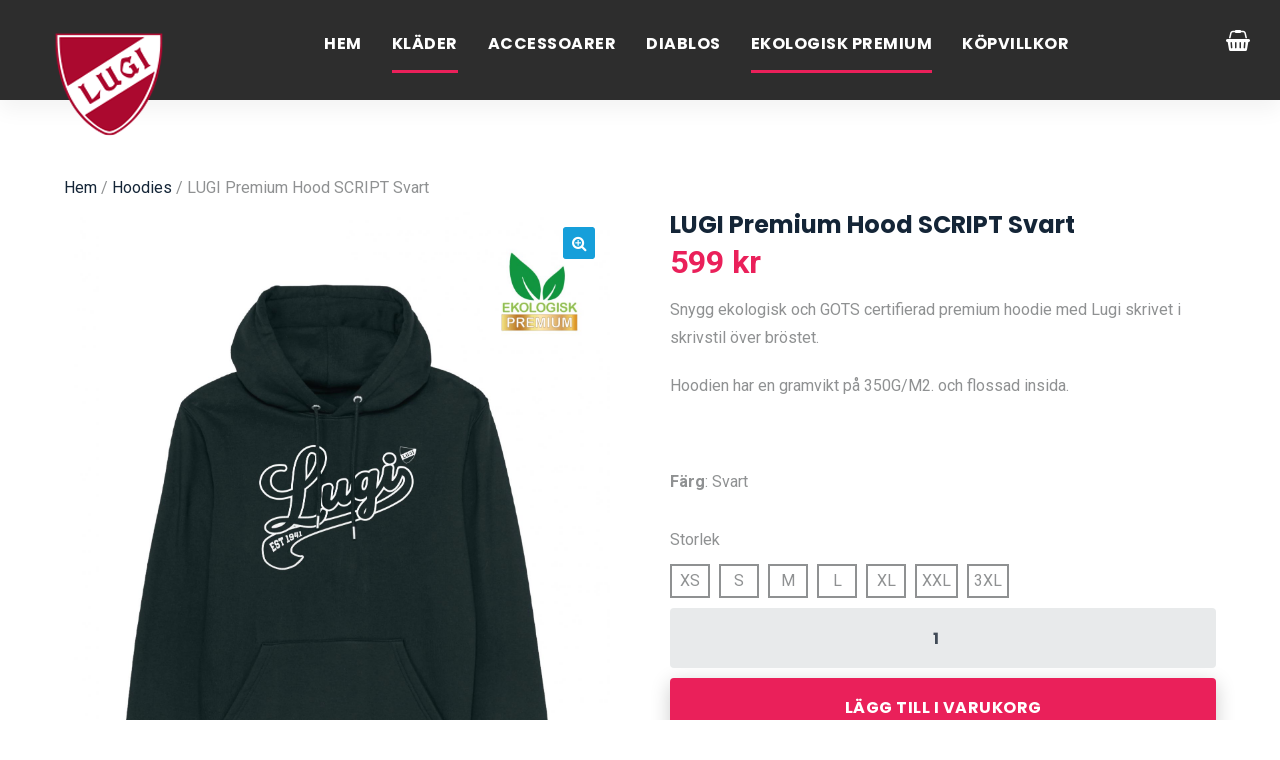

--- FILE ---
content_type: text/html; charset=UTF-8
request_url: https://lugihandboll.sportmerch.se/product/lugi-premium-hoodscriptsvart/
body_size: 20700
content:

<!DOCTYPE html>
<html lang="sv-SE" class="no-js">
	<head>
		<meta charset="UTF-8" />
		<meta content="width=device-width, initial-scale=1.0, minimum-scale=1.0, maximum-scale=1.0, user-scalable=no" name="viewport">

		<link rel="profile" href="http://gmpg.org/xfn/11" />
		<link rel="pingback" href="https://lugihandboll.sportmerch.se/xmlrpc.php" />

		
        <script type="text/javascript" data-pressidium-cc-no-block>
            function onPressidiumCookieConsentUpdated(event) {
                window.dataLayer = window.dataLayer || [];
                window.dataLayer.push({
                    event: 'pressidium-cookie-consent-' + event.type,
                    consent: event.detail,
                });
            }

            window.addEventListener('pressidium-cookie-consent-accepted', onPressidiumCookieConsentUpdated);
            window.addEventListener('pressidium-cookie-consent-changed', onPressidiumCookieConsentUpdated);
        </script>

        
        <style id="pressidium-cc-styles">
            .pressidium-cc-theme {
                --cc-bg: #f9faff;
--cc-text: #112954;
--cc-btn-primary-bg: #3859d0;
--cc-btn-primary-text: #f9faff;
--cc-btn-primary-hover-bg: #1d2e38;
--cc-btn-primary-hover-text: #f9faff;
--cc-btn-secondary-bg: #dfe7f9;
--cc-btn-secondary-text: #112954;
--cc-btn-secondary-hover-bg: #c6d1ea;
--cc-btn-secondary-hover-text: #112954;
--cc-toggle-bg-off: #8fa8d6;
--cc-toggle-bg-on: #3859d0;
--cc-toggle-bg-readonly: #cbd8f1;
--cc-toggle-knob-bg: #fff;
--cc-toggle-knob-icon-color: #ecf2fa;
--cc-cookie-category-block-bg: #ebeff9;
--cc-cookie-category-block-bg-hover: #dbe5f9;
--cc-section-border: #f1f3f5;
--cc-block-text: #112954;
--cc-cookie-table-border: #e1e7f3;
--cc-overlay-bg: rgba(230, 235, 255, .85);
--cc-webkit-scrollbar-bg: #ebeff9;
--cc-webkit-scrollbar-bg-hover: #3859d0;
--cc-btn-floating-bg: #3859d0;
--cc-btn-floating-icon: #f9faff;
--cc-btn-floating-hover-bg: #1d2e38;
--cc-btn-floating-hover-icon: #f9faff;
            }
        </style>

        <meta name='robots' content='index, follow, max-image-preview:large, max-snippet:-1, max-video-preview:-1' />
	<style>img:is([sizes="auto" i], [sizes^="auto," i]) { contain-intrinsic-size: 3000px 1500px }</style>
	
<!-- Google Tag Manager for WordPress by gtm4wp.com -->
<script data-cfasync="false" data-pagespeed-no-defer>
	var gtm4wp_datalayer_name = "dataLayer";
	var dataLayer = dataLayer || [];
</script>
<!-- End Google Tag Manager for WordPress by gtm4wp.com -->
	<!-- This site is optimized with the Yoast SEO plugin v25.6 - https://yoast.com/wordpress/plugins/seo/ -->
	<title>LUGI Premium Hood SCRIPT Svart - Lugi Handbolls Officiella Webbshop</title>
	<meta name="description" content="Snygg ekologisk och GOTS certifierad premium hoodie med Lugi skrivet i skrivstil över bröstet" />
	<link rel="canonical" href="https://lugihandboll.sportmerch.se/product/lugi-premium-hoodscriptsvart/" />
	<meta property="og:locale" content="sv_SE" />
	<meta property="og:type" content="article" />
	<meta property="og:title" content="LUGI Premium Hood SCRIPT Svart - Lugi Handbolls Officiella Webbshop" />
	<meta property="og:description" content="Snygg ekologisk och GOTS certifierad premium hoodie med Lugi skrivet i skrivstil över bröstet" />
	<meta property="og:url" content="https://lugihandboll.sportmerch.se/product/lugi-premium-hoodscriptsvart/" />
	<meta property="og:site_name" content="Lugi Handbolls Officiella Webbshop" />
	<meta property="article:modified_time" content="2024-10-11T06:29:36+00:00" />
	<meta property="og:image" content="https://lugihandboll.sportmerch.se/wp-content/uploads/sites/12/2022/06/LUG026HSSBLK.jpg" />
	<meta property="og:image:width" content="2000" />
	<meta property="og:image:height" content="2499" />
	<meta property="og:image:type" content="image/jpeg" />
	<meta name="twitter:card" content="summary_large_image" />
	<script type="application/ld+json" class="yoast-schema-graph">{"@context":"https://schema.org","@graph":[{"@type":"WebPage","@id":"https://lugihandboll.sportmerch.se/product/lugi-premium-hoodscriptsvart/","url":"https://lugihandboll.sportmerch.se/product/lugi-premium-hoodscriptsvart/","name":"LUGI Premium Hood SCRIPT Svart - Lugi Handbolls Officiella Webbshop","isPartOf":{"@id":"https://lugihandboll.sportmerch.se/#website"},"primaryImageOfPage":{"@id":"https://lugihandboll.sportmerch.se/product/lugi-premium-hoodscriptsvart/#primaryimage"},"image":{"@id":"https://lugihandboll.sportmerch.se/product/lugi-premium-hoodscriptsvart/#primaryimage"},"thumbnailUrl":"https://lugihandboll.sportmerch.se/wp-content/uploads/sites/12/2022/06/LUG026HSSBLK.jpg","datePublished":"2022-06-29T10:25:43+00:00","dateModified":"2024-10-11T06:29:36+00:00","description":"Snygg ekologisk och GOTS certifierad premium hoodie med Lugi skrivet i skrivstil över bröstet","breadcrumb":{"@id":"https://lugihandboll.sportmerch.se/product/lugi-premium-hoodscriptsvart/#breadcrumb"},"inLanguage":"sv-SE","potentialAction":[{"@type":"ReadAction","target":["https://lugihandboll.sportmerch.se/product/lugi-premium-hoodscriptsvart/"]}]},{"@type":"ImageObject","inLanguage":"sv-SE","@id":"https://lugihandboll.sportmerch.se/product/lugi-premium-hoodscriptsvart/#primaryimage","url":"https://lugihandboll.sportmerch.se/wp-content/uploads/sites/12/2022/06/LUG026HSSBLK.jpg","contentUrl":"https://lugihandboll.sportmerch.se/wp-content/uploads/sites/12/2022/06/LUG026HSSBLK.jpg","width":2000,"height":2499},{"@type":"BreadcrumbList","@id":"https://lugihandboll.sportmerch.se/product/lugi-premium-hoodscriptsvart/#breadcrumb","itemListElement":[{"@type":"ListItem","position":1,"name":"Home","item":"https://lugihandboll.sportmerch.se/"},{"@type":"ListItem","position":2,"name":"Shop &#8211; Not Delete","item":"http://lugihandboll.sportmerch.se/shop-not-delete/"},{"@type":"ListItem","position":3,"name":"LUGI Premium Hood SCRIPT Svart"}]},{"@type":"WebSite","@id":"https://lugihandboll.sportmerch.se/#website","url":"https://lugihandboll.sportmerch.se/","name":"Lugi Handbolls Officiella Webbshop","description":"","potentialAction":[{"@type":"SearchAction","target":{"@type":"EntryPoint","urlTemplate":"https://lugihandboll.sportmerch.se/?s={search_term_string}"},"query-input":{"@type":"PropertyValueSpecification","valueRequired":true,"valueName":"search_term_string"}}],"inLanguage":"sv-SE"}]}</script>
	<!-- / Yoast SEO plugin. -->


<link rel='dns-prefetch' href='//fonts.googleapis.com' />
<link rel="alternate" type="application/rss+xml" title="Lugi Handbolls Officiella Webbshop &raquo; Webbflöde" href="https://lugihandboll.sportmerch.se/feed/" />
<link rel="alternate" type="application/rss+xml" title="Lugi Handbolls Officiella Webbshop &raquo; Kommentarsflöde" href="https://lugihandboll.sportmerch.se/comments/feed/" />
<script type="text/javascript">
/* <![CDATA[ */
window._wpemojiSettings = {"baseUrl":"https:\/\/s.w.org\/images\/core\/emoji\/15.1.0\/72x72\/","ext":".png","svgUrl":"https:\/\/s.w.org\/images\/core\/emoji\/15.1.0\/svg\/","svgExt":".svg","source":{"concatemoji":"https:\/\/lugihandboll.sportmerch.se\/wp-includes\/js\/wp-emoji-release.min.js?ver=6.8.1"}};
/*! This file is auto-generated */
!function(i,n){var o,s,e;function c(e){try{var t={supportTests:e,timestamp:(new Date).valueOf()};sessionStorage.setItem(o,JSON.stringify(t))}catch(e){}}function p(e,t,n){e.clearRect(0,0,e.canvas.width,e.canvas.height),e.fillText(t,0,0);var t=new Uint32Array(e.getImageData(0,0,e.canvas.width,e.canvas.height).data),r=(e.clearRect(0,0,e.canvas.width,e.canvas.height),e.fillText(n,0,0),new Uint32Array(e.getImageData(0,0,e.canvas.width,e.canvas.height).data));return t.every(function(e,t){return e===r[t]})}function u(e,t,n){switch(t){case"flag":return n(e,"\ud83c\udff3\ufe0f\u200d\u26a7\ufe0f","\ud83c\udff3\ufe0f\u200b\u26a7\ufe0f")?!1:!n(e,"\ud83c\uddfa\ud83c\uddf3","\ud83c\uddfa\u200b\ud83c\uddf3")&&!n(e,"\ud83c\udff4\udb40\udc67\udb40\udc62\udb40\udc65\udb40\udc6e\udb40\udc67\udb40\udc7f","\ud83c\udff4\u200b\udb40\udc67\u200b\udb40\udc62\u200b\udb40\udc65\u200b\udb40\udc6e\u200b\udb40\udc67\u200b\udb40\udc7f");case"emoji":return!n(e,"\ud83d\udc26\u200d\ud83d\udd25","\ud83d\udc26\u200b\ud83d\udd25")}return!1}function f(e,t,n){var r="undefined"!=typeof WorkerGlobalScope&&self instanceof WorkerGlobalScope?new OffscreenCanvas(300,150):i.createElement("canvas"),a=r.getContext("2d",{willReadFrequently:!0}),o=(a.textBaseline="top",a.font="600 32px Arial",{});return e.forEach(function(e){o[e]=t(a,e,n)}),o}function t(e){var t=i.createElement("script");t.src=e,t.defer=!0,i.head.appendChild(t)}"undefined"!=typeof Promise&&(o="wpEmojiSettingsSupports",s=["flag","emoji"],n.supports={everything:!0,everythingExceptFlag:!0},e=new Promise(function(e){i.addEventListener("DOMContentLoaded",e,{once:!0})}),new Promise(function(t){var n=function(){try{var e=JSON.parse(sessionStorage.getItem(o));if("object"==typeof e&&"number"==typeof e.timestamp&&(new Date).valueOf()<e.timestamp+604800&&"object"==typeof e.supportTests)return e.supportTests}catch(e){}return null}();if(!n){if("undefined"!=typeof Worker&&"undefined"!=typeof OffscreenCanvas&&"undefined"!=typeof URL&&URL.createObjectURL&&"undefined"!=typeof Blob)try{var e="postMessage("+f.toString()+"("+[JSON.stringify(s),u.toString(),p.toString()].join(",")+"));",r=new Blob([e],{type:"text/javascript"}),a=new Worker(URL.createObjectURL(r),{name:"wpTestEmojiSupports"});return void(a.onmessage=function(e){c(n=e.data),a.terminate(),t(n)})}catch(e){}c(n=f(s,u,p))}t(n)}).then(function(e){for(var t in e)n.supports[t]=e[t],n.supports.everything=n.supports.everything&&n.supports[t],"flag"!==t&&(n.supports.everythingExceptFlag=n.supports.everythingExceptFlag&&n.supports[t]);n.supports.everythingExceptFlag=n.supports.everythingExceptFlag&&!n.supports.flag,n.DOMReady=!1,n.readyCallback=function(){n.DOMReady=!0}}).then(function(){return e}).then(function(){var e;n.supports.everything||(n.readyCallback(),(e=n.source||{}).concatemoji?t(e.concatemoji):e.wpemoji&&e.twemoji&&(t(e.twemoji),t(e.wpemoji)))}))}((window,document),window._wpemojiSettings);
/* ]]> */
</script>
<link rel='stylesheet' id='theme-fonts-css' href='https://fonts.googleapis.com/css?family=Roboto%3A100%2C100italic%2C300%2C300italic%2Cregular%2Citalic%2C500%2C500italic%2C700%2C700italic%2C900%2C900italic%7CPoppins%3A300%2Cregular%2C500%2C600%2C700%7CPT+Serif%3Aregular%2Citalic%2C700%2C700italic&#038;subset=cyrillic%2Cgreek%2Cgreek-ext%2Clatin-ext%2Clatin%2Ccyrillic-ext%2Cvietnamese%2Cdevanagari&#038;ver=6.8.1' type='text/css' media='all' />
<link rel='stylesheet' id='theme-components-css' href='https://lugihandboll.sportmerch.se/wp-content/themes/royal/assets/css/components.css?ver=1.0.0' type='text/css' media='all' />
<link rel='stylesheet' id='theme-css' href='https://lugihandboll.sportmerch.se/wp-content/themes/royal/assets/css/style.css?ver=1.0.0' type='text/css' media='all' />
<style id='theme-inline-css' type='text/css'>
body, .site { background-color: #fff; }
.site-header, .site-header .widget.widget_search { background-color: rgba(34, 34, 34, 0.95); }
.site-header-sticky, .site-header-sticky .widget.widget_search { background-color: rgba(34, 34, 34, 0.95); }
.content-header { background-color: #000000;margin-top: 0px;margin-right: 0px;margin-bottom: 0px;margin-left: 0px;padding-top: 0px;padding-right: 0px;padding-bottom: 0px;padding-left: 0px; }
body { font-family: Roboto;font-style: normal;color: #8f9192;text-transform: none;font-size: 1rem;line-height: 1.8em; }
h1 { font-family: Poppins;font-weight: 700;color: #142537;text-transform: none;font-size: 5rem;line-height: 1.1em; }
h2 { font-family: Poppins;font-weight: 700;color: #142537;text-transform: none;font-size: 3.8rem;line-height: 1.2em; }
h3 { font-family: Poppins;font-weight: 700;color: #142537;text-transform: none;font-size: 2rem;line-height: 1.45em; }
h4 { font-family: Poppins;font-weight: 700;color: #142537;text-transform: none;font-size: 1.5rem;line-height: 1.5em; }
h5 { font-family: Poppins;font-weight: 700;color: #142537;text-transform: none;font-size: 1.2rem;line-height: 1.2em; }
h6 { font-family: Poppins;font-weight: 600;color: #142537;text-transform: uppercase;font-size: 0.875rem;line-height: 1.1em;letter-spacing: 0.5px; }
blockquote { font-family: PT Serif;font-style: normal;font-size: 2rem;line-height: 1.3em; }
.site-header .navigator > .menu > li > a { font-family: Poppins;font-weight: 700;text-transform: uppercase;font-size: 1rem;letter-spacing: 0.5px; }
.site-header-sticky .navigator > .menu > li > a { font-family: Poppins;font-weight: 700;text-transform: uppercase;font-size: 1rem;letter-spacing: 0.5px; }
.content-header .page-title-inner { color: #ffffff; }
.content-header .breadcrumbs, .content-header .down-arrow a, .page-title .subtitle { font-family: Poppins;font-weight: 600;color: #ffffff;text-transform: uppercase;font-size: 0.875rem;letter-spacing: 0.5px; }
.widget > .widget-title { font-size: 1.5rem;padding-top: 0px;padding-right: 0px;padding-bottom: 0px;padding-left: 0px;margin-top: 0px;margin-right: 0px;margin-bottom: 15px;margin-left: 0px; }
.widget { padding-top: 0px;padding-right: 0px;padding-bottom: 0px;padding-left: 0px;margin-top: 0px;margin-right: 0px;margin-bottom: 60px;margin-left: 0px; }
.sliding-menu { font-family: Poppins;font-weight: 700;text-transform: none;font-size: 1rem;line-height: 1.2em;background-color: #142537; }
.content-bottom-widgets { padding-top: 0px;padding-right: 0px;padding-bottom: 0px;padding-left: 0px; }
.site-footer { border-top: 0px none #000000;border-right: 0px none #000000;border-bottom: 0px none #000000;border-left: 0px none #000000;padding-top: 0px;padding-right: 0px;padding-bottom: 0px;padding-left: 0px; }
.footer-widgets { color: #dcdfe1;background-color: #e7e7e7;padding-top: 80px;padding-right: 0px;padding-bottom: 80px;padding-left: 0px; }
.footer-widgets .widget-title { font-family: Poppins;font-weight: 700;color: #ffffff;text-transform: uppercase;font-size: 1rem;letter-spacing: 0.5px; }
a { color: #142537; }
a:hover { color: #ea205a; }
.site-header .off-canvas-toggle, .site-header .navigator .menu > li > a, .site-header .social-icons a { color: #ffffff;padding-top: 15px;padding-right: 0px;padding-bottom: 15px;padding-left: 0px; }
.site-header .off-canvas-toggle:hover, .site-header .navigator .menu > li:hover > a, .site-header .social-icons a:hover { color: #ea205a; }
.site-header .navigator .menu > li.current-menu-item > a, .site-header .navigator .menu > li.current_page_item > a, .site-header .navigator .menu > li.current-menu-ancestor > a, .site-header .navigator .menu > li.current-menu-parent > a, .site-header .navigator .menu.menu-extras > li > a, .site-header .navigator .menu.menu-extras .search-field, .site-header .off-canvas-toggle, .site-header .off-canvas-toggle:hover { color: #ffffff; }
.site-header-sticky .off-canvas-toggle, .site-header-sticky .navigator .menu > li > a, .site-header-sticky .social-icons a { color: #ffffff;padding-top: 10px;padding-right: 0px;padding-bottom: 10px;padding-left: 0px; }
.site-header-sticky .off-canvas-toggle:hover, .site-header-sticky .navigator .menu > li:hover > a, .site-header-sticky .social-icons a:hover { color: #ea205a; }
.site-header-sticky .navigator .menu > li.current-menu-item > a, .site-header-sticky .navigator .menu > li.current_page_item > a, .site-header-sticky .navigator .menu > li.current-menu-ancestor > a, .site-header-sticky .navigator .menu > li.current-menu-parent > a, .site-header-sticky .navigator .menu.menu-extras > li > a, .site-header-sticky .navigator .menu.menu-extras .search-field, .site-header-sticky .off-canvas-toggle, .site-header-sticky .off-canvas-toggle:hover { color: #ffffff; }
.breadcrumbs a { color: #ea205a; }
.breadcrumbs a:hover { color: #ea205a; }
.sliding-menu a { color: #ffffff; }
.sliding-menu a:hover { color: #ea205a; }
.site-footer .footer-widgets a { color: #ea205a; }
.site-footer .footer-widgets a:hover { color: #ffffff; }
.wrap { width: 1280px;max-width: 90%; }
.content-body-inner { padding-top: 0px;padding-right: 0px;padding-bottom: 60px;padding-left: 0px; }
.site-header .header-brand { margin-top: 10px;margin-right: 0px;margin-bottom: 10px;margin-left: 24px; }
.site-header .site-header-inner { height: 100px; }
.site-header .off-canvas-toggle, .site-header .navigator .menu, .site-header .social-icons { margin-top: 15px;margin-right: 0px;margin-bottom: 25px;margin-left: 160px; }
.site-header-sticky .header-brand { margin-top: 0px;margin-right: 0px;margin-bottom: 0px;margin-left: 0px; }
.site-header-sticky .site-header-inner { height: 80px; }
.site-header-sticky .off-canvas-toggle, .site-header-sticky .navigator .menu, .site-header-sticky .social-icons { margin-top: 16px;margin-right: 0px;margin-bottom: 0px;margin-left: 160px; }
.logo.logoDefault { width: auto;height: auto; }
.logo.logoLight { width: auto;height: auto; }
.logo.logoDark { width: auto;height: auto; }
.sliding-menu .off-canvas-wrap { padding-top: 0px;padding-right: 0px;padding-bottom: 0px;padding-left: 0px; }
.button, input[type="button"], input[type="submit"], button { background: #ea205a;height: 60px;font-family: Poppins;font-weight: 700;color: #ffffff;text-transform: uppercase;font-size: 1rem;line-height: 60px;letter-spacing: 0.5px;padding-top: 0px;padding-right: 40px;padding-bottom: 0px;padding-left: 40px;border-top: 0px none #000000;border-right: 0px none #000000;border-bottom: 0px none #000000;border-left: 0px none #000000;border-radius: 4px; }
input, textarea, select { background: #e8eaeb;font-family: Poppins;font-weight: 700;color: #414b57;text-transform: none;font-size: 1rem;padding-top: 15px;padding-right: 20px;padding-bottom: 15px;padding-left: 20px;border: 2px solid rgba(0, 0, 0, 0);border-radius: 4px; }
input, select { height: 60px; }
.content-bottom-widgets .widget { margin-top: 0px;margin-right: 0px;margin-bottom: 0px;margin-left: 0px; }
.footer-widgets .widget { margin-top: 0px;margin-right: 0px;margin-bottom: 30px;margin-left: 0px; }
.site-footer .footer-copyright { border-top: 0px none #000000;border-right: 0px none #000000;border-bottom: 0px none #000000;border-left: 0px none #000000;background-color: #e7e7e7;padding-top: 50px;padding-right: 0px;padding-bottom: 50px;padding-left: 0px; }
.content-inner.products[data-grid] .product { padding-left: 10.000000px;padding-right: 10.000000px;margin-bottom: 20px; }
.content-inner.products[data-grid] { margin-left: -10px;margin-right: -10px; }
.content-inner[data-grid] .post, .content-inner[data-grid-normal] .post { padding-left: 30.000000px;padding-right: 30.000000px;margin-bottom: 60px; }
.content-inner[data-grid], .content-inner[data-grid-normal] { margin-left: -30px;margin-right: -30px; }
h1 a:hover,
h2 a:hover,
h3 a:hover,
h4 a:hover,
h5 a:hover,
h6 a:hover,
table a:hover,
blockquote::before,
.post-image a::before,
.navigation.pager-numeric .page-numbers.current,
.star-rating,
.woocommerce #respond .comment-form .stars,
.woocommerce #respond .comment-form .stars a,
.woocommerce .product .summary .price,
.woocommerce-pagination ul li .page-numbers.current,
.projects-grid-alt .project .project-thumbnail .project-readmore a,
.testimonial-author,
#site .iconlist.iconlist-icon-xlarge li .iconlist-item-content .number,
#site .iconlist.iconlist-icon-xlarge li .iconlist-item-icon i,
.iconlist.iconlist-icon-small li .iconlist-item-icon i,
#site .pricing-table .price-column .features li::before,
#site .pricing-table .price-column .price .price,
#site .pricing-table .price-column .price .symbol,
.go-to-top a::after,
#site .testimonial::after {
	color: #ea205a;
}

textarea.no-border:focus, 
input.no-border[type="text"]:focus, 
input.no-border[type="password"]:focus, 
input.no-border[type="datetime"]:focus, 
input.no-border[type="datetime-local"]:focus, 
input.no-border[type="date"]:focus, 
input.no-border[type="month"]:focus, 
input.no-border[type="time"]:focus, 
input.no-border[type="week"]:focus, 
input.no-border[type="number"]:focus, 
input.no-border[type="email"]:focus, 
input.no-border[type="url"]:focus, 
input.no-border[type="search"]:focus, 
input.no-border[type="tel"]:focus, 
input.no-border[type="color"]:focus, 
input.input-text.no-border:focus,
button.accent:hover,
input[type="submit"].accent:hover, 
button[type="submit"].accent:hover,
.button.accent:hover,
button.dark:hover,
input[type="submit"].dark:hover, 
button[type="submit"].dark:hover,
.button.dark:hover,
.site-header-classic .navigator .menu li a::after,
.site-header-sticky .navigator .menu li a::after,
.site-header .navigator .menu.menu-extras li.shopping-cart .widget_shopping_cart_content .buttons .button.checkout, 
.site-header-sticky .navigator .menu.menu-extras li.shopping-cart .widget_shopping_cart_content .buttons .button.checkout,
.site-content .breadcrumbs-inner a::after,
.widget.widget_product_tag_cloud .tagcloud a:hover,
.widget.widget_price_filter .price_slider_wrapper .ui-slider,
.widget.widget_price_filter .price_slider_wrapper .ui-slider .ui-slider-handle,
.widget.widget_shopping_cart .buttons .checkout,
.woocommerce-pagination ul li .page-numbers::after,
.woocommerce .onsale,
.woocommerce .woocommerce-message,
.woocommerce .product .summary div[itemprop="description"] ul li::before,
.search-results .main-content .search-results .search-results-inner .post > a,
.navigation.pager-numeric .page-numbers::after,
.projects-grid .project-inner:hover .project-thumbnail,
.projects-grid-alt .project-inner:hover .project-thumbnail,
.projects-grid-alt .project .project-info .project-meta a::after,
.projects-filter ul li a::after,
.owl-pagination .owl-page span,
#site .owl-pagination .owl-page.active,
#site .vc_tta-tabs .vc_tta-tabs-container ul.vc_tta-tabs-list li.vc_tta-tab a::before,
#site .blog-shortcode .post-boxed .post-categories a::after,
#site .vc_tta-accordion .vc_tta-panels-container .vc_tta-panels .vc_tta-panel::after,
.widget.widget_recent_entries ul li:hover::before {
	background-color: #ea205a;
}
::selection {
	background: #ea205a;
}
::-moz-selection {
	background: #ea205a;
}


textarea:focus, 
input[type="text"]:focus, 
input[type="password"]:focus, 
input[type="datetime"]:focus, 
input[type="datetime-local"]:focus, 
input[type="date"]:focus, 
input[type="month"]:focus, 
input[type="time"]:focus, 
input[type="week"]:focus, 
input[type="number"]:focus, 
input[type="email"]:focus, 
input[type="url"]:focus, 
input[type="search"]:focus, 
input[type="tel"]:focus, 
input[type="color"]:focus,
input.input-text:focus,
select:focus,
.woocommerce .onsale::before,
.hentry.sticky .post-inner::after  {
	border-color: #ea205a;
}

#site .iconbox .box-header .box-icon i,
#site .vc_tta-tabs .vc_tta-tabs-container ul.vc_tta-tabs-list li.vc_tta-tab a,
.projects-masonry .project .project-inner .project-info .project-meta a {
	color: #142537;
}
button:hover,
input[type="submit"]:hover, 
button[type="submit"]:hover,
.button:hover,
button.accent,
input[type="submit"].accent, 
button[type="submit"].accent,
.button.accent,
thead,
.post-header .post-title::after,
li.shopping-cart .shopping-cart-items-count,
.widget.widget_shopping_cart .buttons .checkout:hover,
.search-results .main-content .search-results .search-results-inner .post > a:hover,
#site .pricing-table .price-column.highlight,
.go-to-top a,
.widget.widget_recent_entries ul li::before,
.projects-masonry .project .project-inner .project-info .project-meta a::after,
.iconlist.iconlist-icon-small li .iconlist-item-icon i  {
	background-color: #142537;
}
</style>
<style id='wp-emoji-styles-inline-css' type='text/css'>

	img.wp-smiley, img.emoji {
		display: inline !important;
		border: none !important;
		box-shadow: none !important;
		height: 1em !important;
		width: 1em !important;
		margin: 0 0.07em !important;
		vertical-align: -0.1em !important;
		background: none !important;
		padding: 0 !important;
	}
</style>
<style id='classic-theme-styles-inline-css' type='text/css'>
/*! This file is auto-generated */
.wp-block-button__link{color:#fff;background-color:#32373c;border-radius:9999px;box-shadow:none;text-decoration:none;padding:calc(.667em + 2px) calc(1.333em + 2px);font-size:1.125em}.wp-block-file__button{background:#32373c;color:#fff;text-decoration:none}
</style>
<style id='pressidium-cookies-style-inline-css' type='text/css'>
.wp-block-pressidium-cookies{overflow-x:auto}.wp-block-pressidium-cookies table{border-collapse:collapse;width:100%}.wp-block-pressidium-cookies thead{border-bottom:3px solid}.wp-block-pressidium-cookies td,.wp-block-pressidium-cookies th{border:solid;padding:.5em}.wp-block-pressidium-cookies td.align-left,.wp-block-pressidium-cookies th.align-left{text-align:left}.wp-block-pressidium-cookies td.align-center,.wp-block-pressidium-cookies th.align-center{text-align:center}.wp-block-pressidium-cookies td.align-right,.wp-block-pressidium-cookies th.align-right{text-align:right}.wp-block-pressidium-cookies td.wrap{word-wrap:anywhere}.wp-block-pressidium-cookies .has-fixed-layout{table-layout:fixed;width:100%}.wp-block-pressidium-cookies .has-fixed-layout td,.wp-block-pressidium-cookies .has-fixed-layout th{word-break:break-word}.wp-block-pressidium-cookies.aligncenter,.wp-block-pressidium-cookies.alignleft,.wp-block-pressidium-cookies.alignright{display:table;width:auto}.wp-block-pressidium-cookies.aligncenter td,.wp-block-pressidium-cookies.aligncenter th,.wp-block-pressidium-cookies.alignleft td,.wp-block-pressidium-cookies.alignleft th,.wp-block-pressidium-cookies.alignright td,.wp-block-pressidium-cookies.alignright th{word-break:break-word}.wp-block-pressidium-cookies.is-style-stripes{background-color:transparent;border-collapse:inherit;border-spacing:0}.wp-block-pressidium-cookies.is-style-stripes tbody tr:nth-child(odd){background-color:var(--cc-block-stripe-color)}.wp-block-pressidium-cookies.is-style-stripes td,.wp-block-pressidium-cookies.is-style-stripes th{border-color:transparent}.wp-block-pressidium-cookies .has-border-color td,.wp-block-pressidium-cookies .has-border-color th,.wp-block-pressidium-cookies .has-border-color tr,.wp-block-pressidium-cookies .has-border-color>*{border-color:inherit}.wp-block-pressidium-cookies table[style*=border-top-color] tr:first-child,.wp-block-pressidium-cookies table[style*=border-top-color] tr:first-child td,.wp-block-pressidium-cookies table[style*=border-top-color] tr:first-child th,.wp-block-pressidium-cookies table[style*=border-top-color]>*,.wp-block-pressidium-cookies table[style*=border-top-color]>* td,.wp-block-pressidium-cookies table[style*=border-top-color]>* th{border-top-color:inherit}.wp-block-pressidium-cookies table[style*=border-top-color] tr:not(:first-child){border-top-color:currentColor}.wp-block-pressidium-cookies table[style*=border-right-color] td:last-child,.wp-block-pressidium-cookies table[style*=border-right-color] th,.wp-block-pressidium-cookies table[style*=border-right-color] tr,.wp-block-pressidium-cookies table[style*=border-right-color]>*{border-right-color:inherit}.wp-block-pressidium-cookies table[style*=border-bottom-color] tr:last-child,.wp-block-pressidium-cookies table[style*=border-bottom-color] tr:last-child td,.wp-block-pressidium-cookies table[style*=border-bottom-color] tr:last-child th,.wp-block-pressidium-cookies table[style*=border-bottom-color]>*,.wp-block-pressidium-cookies table[style*=border-bottom-color]>* td,.wp-block-pressidium-cookies table[style*=border-bottom-color]>* th{border-bottom-color:inherit}.wp-block-pressidium-cookies table[style*=border-bottom-color] tr:not(:last-child){border-bottom-color:currentColor}.wp-block-pressidium-cookies table[style*=border-left-color] td:first-child,.wp-block-pressidium-cookies table[style*=border-left-color] th,.wp-block-pressidium-cookies table[style*=border-left-color] tr,.wp-block-pressidium-cookies table[style*=border-left-color]>*{border-left-color:inherit}.wp-block-pressidium-cookies table[style*=border-style] td,.wp-block-pressidium-cookies table[style*=border-style] th,.wp-block-pressidium-cookies table[style*=border-style] tr,.wp-block-pressidium-cookies table[style*=border-style]>*{border-style:inherit}.wp-block-pressidium-cookies table[style*=border-width] td,.wp-block-pressidium-cookies table[style*=border-width] th,.wp-block-pressidium-cookies table[style*=border-width] tr,.wp-block-pressidium-cookies table[style*=border-width]>*{border-style:inherit;border-width:inherit}

</style>
<style id='global-styles-inline-css' type='text/css'>
:root{--wp--preset--aspect-ratio--square: 1;--wp--preset--aspect-ratio--4-3: 4/3;--wp--preset--aspect-ratio--3-4: 3/4;--wp--preset--aspect-ratio--3-2: 3/2;--wp--preset--aspect-ratio--2-3: 2/3;--wp--preset--aspect-ratio--16-9: 16/9;--wp--preset--aspect-ratio--9-16: 9/16;--wp--preset--color--black: #000000;--wp--preset--color--cyan-bluish-gray: #abb8c3;--wp--preset--color--white: #ffffff;--wp--preset--color--pale-pink: #f78da7;--wp--preset--color--vivid-red: #cf2e2e;--wp--preset--color--luminous-vivid-orange: #ff6900;--wp--preset--color--luminous-vivid-amber: #fcb900;--wp--preset--color--light-green-cyan: #7bdcb5;--wp--preset--color--vivid-green-cyan: #00d084;--wp--preset--color--pale-cyan-blue: #8ed1fc;--wp--preset--color--vivid-cyan-blue: #0693e3;--wp--preset--color--vivid-purple: #9b51e0;--wp--preset--gradient--vivid-cyan-blue-to-vivid-purple: linear-gradient(135deg,rgba(6,147,227,1) 0%,rgb(155,81,224) 100%);--wp--preset--gradient--light-green-cyan-to-vivid-green-cyan: linear-gradient(135deg,rgb(122,220,180) 0%,rgb(0,208,130) 100%);--wp--preset--gradient--luminous-vivid-amber-to-luminous-vivid-orange: linear-gradient(135deg,rgba(252,185,0,1) 0%,rgba(255,105,0,1) 100%);--wp--preset--gradient--luminous-vivid-orange-to-vivid-red: linear-gradient(135deg,rgba(255,105,0,1) 0%,rgb(207,46,46) 100%);--wp--preset--gradient--very-light-gray-to-cyan-bluish-gray: linear-gradient(135deg,rgb(238,238,238) 0%,rgb(169,184,195) 100%);--wp--preset--gradient--cool-to-warm-spectrum: linear-gradient(135deg,rgb(74,234,220) 0%,rgb(151,120,209) 20%,rgb(207,42,186) 40%,rgb(238,44,130) 60%,rgb(251,105,98) 80%,rgb(254,248,76) 100%);--wp--preset--gradient--blush-light-purple: linear-gradient(135deg,rgb(255,206,236) 0%,rgb(152,150,240) 100%);--wp--preset--gradient--blush-bordeaux: linear-gradient(135deg,rgb(254,205,165) 0%,rgb(254,45,45) 50%,rgb(107,0,62) 100%);--wp--preset--gradient--luminous-dusk: linear-gradient(135deg,rgb(255,203,112) 0%,rgb(199,81,192) 50%,rgb(65,88,208) 100%);--wp--preset--gradient--pale-ocean: linear-gradient(135deg,rgb(255,245,203) 0%,rgb(182,227,212) 50%,rgb(51,167,181) 100%);--wp--preset--gradient--electric-grass: linear-gradient(135deg,rgb(202,248,128) 0%,rgb(113,206,126) 100%);--wp--preset--gradient--midnight: linear-gradient(135deg,rgb(2,3,129) 0%,rgb(40,116,252) 100%);--wp--preset--font-size--small: 13px;--wp--preset--font-size--medium: 20px;--wp--preset--font-size--large: 36px;--wp--preset--font-size--x-large: 42px;--wp--preset--spacing--20: 0.44rem;--wp--preset--spacing--30: 0.67rem;--wp--preset--spacing--40: 1rem;--wp--preset--spacing--50: 1.5rem;--wp--preset--spacing--60: 2.25rem;--wp--preset--spacing--70: 3.38rem;--wp--preset--spacing--80: 5.06rem;--wp--preset--shadow--natural: 6px 6px 9px rgba(0, 0, 0, 0.2);--wp--preset--shadow--deep: 12px 12px 50px rgba(0, 0, 0, 0.4);--wp--preset--shadow--sharp: 6px 6px 0px rgba(0, 0, 0, 0.2);--wp--preset--shadow--outlined: 6px 6px 0px -3px rgba(255, 255, 255, 1), 6px 6px rgba(0, 0, 0, 1);--wp--preset--shadow--crisp: 6px 6px 0px rgba(0, 0, 0, 1);}:where(.is-layout-flex){gap: 0.5em;}:where(.is-layout-grid){gap: 0.5em;}body .is-layout-flex{display: flex;}.is-layout-flex{flex-wrap: wrap;align-items: center;}.is-layout-flex > :is(*, div){margin: 0;}body .is-layout-grid{display: grid;}.is-layout-grid > :is(*, div){margin: 0;}:where(.wp-block-columns.is-layout-flex){gap: 2em;}:where(.wp-block-columns.is-layout-grid){gap: 2em;}:where(.wp-block-post-template.is-layout-flex){gap: 1.25em;}:where(.wp-block-post-template.is-layout-grid){gap: 1.25em;}.has-black-color{color: var(--wp--preset--color--black) !important;}.has-cyan-bluish-gray-color{color: var(--wp--preset--color--cyan-bluish-gray) !important;}.has-white-color{color: var(--wp--preset--color--white) !important;}.has-pale-pink-color{color: var(--wp--preset--color--pale-pink) !important;}.has-vivid-red-color{color: var(--wp--preset--color--vivid-red) !important;}.has-luminous-vivid-orange-color{color: var(--wp--preset--color--luminous-vivid-orange) !important;}.has-luminous-vivid-amber-color{color: var(--wp--preset--color--luminous-vivid-amber) !important;}.has-light-green-cyan-color{color: var(--wp--preset--color--light-green-cyan) !important;}.has-vivid-green-cyan-color{color: var(--wp--preset--color--vivid-green-cyan) !important;}.has-pale-cyan-blue-color{color: var(--wp--preset--color--pale-cyan-blue) !important;}.has-vivid-cyan-blue-color{color: var(--wp--preset--color--vivid-cyan-blue) !important;}.has-vivid-purple-color{color: var(--wp--preset--color--vivid-purple) !important;}.has-black-background-color{background-color: var(--wp--preset--color--black) !important;}.has-cyan-bluish-gray-background-color{background-color: var(--wp--preset--color--cyan-bluish-gray) !important;}.has-white-background-color{background-color: var(--wp--preset--color--white) !important;}.has-pale-pink-background-color{background-color: var(--wp--preset--color--pale-pink) !important;}.has-vivid-red-background-color{background-color: var(--wp--preset--color--vivid-red) !important;}.has-luminous-vivid-orange-background-color{background-color: var(--wp--preset--color--luminous-vivid-orange) !important;}.has-luminous-vivid-amber-background-color{background-color: var(--wp--preset--color--luminous-vivid-amber) !important;}.has-light-green-cyan-background-color{background-color: var(--wp--preset--color--light-green-cyan) !important;}.has-vivid-green-cyan-background-color{background-color: var(--wp--preset--color--vivid-green-cyan) !important;}.has-pale-cyan-blue-background-color{background-color: var(--wp--preset--color--pale-cyan-blue) !important;}.has-vivid-cyan-blue-background-color{background-color: var(--wp--preset--color--vivid-cyan-blue) !important;}.has-vivid-purple-background-color{background-color: var(--wp--preset--color--vivid-purple) !important;}.has-black-border-color{border-color: var(--wp--preset--color--black) !important;}.has-cyan-bluish-gray-border-color{border-color: var(--wp--preset--color--cyan-bluish-gray) !important;}.has-white-border-color{border-color: var(--wp--preset--color--white) !important;}.has-pale-pink-border-color{border-color: var(--wp--preset--color--pale-pink) !important;}.has-vivid-red-border-color{border-color: var(--wp--preset--color--vivid-red) !important;}.has-luminous-vivid-orange-border-color{border-color: var(--wp--preset--color--luminous-vivid-orange) !important;}.has-luminous-vivid-amber-border-color{border-color: var(--wp--preset--color--luminous-vivid-amber) !important;}.has-light-green-cyan-border-color{border-color: var(--wp--preset--color--light-green-cyan) !important;}.has-vivid-green-cyan-border-color{border-color: var(--wp--preset--color--vivid-green-cyan) !important;}.has-pale-cyan-blue-border-color{border-color: var(--wp--preset--color--pale-cyan-blue) !important;}.has-vivid-cyan-blue-border-color{border-color: var(--wp--preset--color--vivid-cyan-blue) !important;}.has-vivid-purple-border-color{border-color: var(--wp--preset--color--vivid-purple) !important;}.has-vivid-cyan-blue-to-vivid-purple-gradient-background{background: var(--wp--preset--gradient--vivid-cyan-blue-to-vivid-purple) !important;}.has-light-green-cyan-to-vivid-green-cyan-gradient-background{background: var(--wp--preset--gradient--light-green-cyan-to-vivid-green-cyan) !important;}.has-luminous-vivid-amber-to-luminous-vivid-orange-gradient-background{background: var(--wp--preset--gradient--luminous-vivid-amber-to-luminous-vivid-orange) !important;}.has-luminous-vivid-orange-to-vivid-red-gradient-background{background: var(--wp--preset--gradient--luminous-vivid-orange-to-vivid-red) !important;}.has-very-light-gray-to-cyan-bluish-gray-gradient-background{background: var(--wp--preset--gradient--very-light-gray-to-cyan-bluish-gray) !important;}.has-cool-to-warm-spectrum-gradient-background{background: var(--wp--preset--gradient--cool-to-warm-spectrum) !important;}.has-blush-light-purple-gradient-background{background: var(--wp--preset--gradient--blush-light-purple) !important;}.has-blush-bordeaux-gradient-background{background: var(--wp--preset--gradient--blush-bordeaux) !important;}.has-luminous-dusk-gradient-background{background: var(--wp--preset--gradient--luminous-dusk) !important;}.has-pale-ocean-gradient-background{background: var(--wp--preset--gradient--pale-ocean) !important;}.has-electric-grass-gradient-background{background: var(--wp--preset--gradient--electric-grass) !important;}.has-midnight-gradient-background{background: var(--wp--preset--gradient--midnight) !important;}.has-small-font-size{font-size: var(--wp--preset--font-size--small) !important;}.has-medium-font-size{font-size: var(--wp--preset--font-size--medium) !important;}.has-large-font-size{font-size: var(--wp--preset--font-size--large) !important;}.has-x-large-font-size{font-size: var(--wp--preset--font-size--x-large) !important;}
:where(.wp-block-post-template.is-layout-flex){gap: 1.25em;}:where(.wp-block-post-template.is-layout-grid){gap: 1.25em;}
:where(.wp-block-columns.is-layout-flex){gap: 2em;}:where(.wp-block-columns.is-layout-grid){gap: 2em;}
:root :where(.wp-block-pullquote){font-size: 1.5em;line-height: 1.6;}
</style>
<link rel='stylesheet' id='contact-form-7-css' href='https://lugihandboll.sportmerch.se/wp-content/plugins/contact-form-7/includes/css/styles.css?ver=6.1' type='text/css' media='all' />
<link rel='stylesheet' id='cookieconsent-preferences-default-style-css' href='https://lugihandboll.sportmerch.se/wp-content/plugins/cookie-consent-preference-setter/css/cookieconsent-preferences-default.css?ver=6.8.1' type='text/css' media='all' />
<link rel='stylesheet' id='photoswipe-css' href='https://lugihandboll.sportmerch.se/wp-content/plugins/woocommerce/assets/css/photoswipe/photoswipe.min.css?ver=10.0.4' type='text/css' media='all' />
<link rel='stylesheet' id='photoswipe-default-skin-css' href='https://lugihandboll.sportmerch.se/wp-content/plugins/woocommerce/assets/css/photoswipe/default-skin/default-skin.min.css?ver=10.0.4' type='text/css' media='all' />
<style id='woocommerce-inline-inline-css' type='text/css'>
.woocommerce form .form-row .required { visibility: visible; }
</style>
<link rel='stylesheet' id='cookie-consent-client-style-css' href='https://lugihandboll.sportmerch.se/wp-content/plugins/pressidium-cookie-consent/public/bundle.client.css?ver=196e4b8ba8df598fce49' type='text/css' media='all' />
<link rel='stylesheet' id='brands-styles-css' href='https://lugihandboll.sportmerch.se/wp-content/plugins/woocommerce/assets/css/brands.css?ver=10.0.4' type='text/css' media='all' />
<link rel='stylesheet' id='shop-child-style-css' href='https://lugihandboll.sportmerch.se/wp-content/themes/royal-shop/style.css?ver=6.8.1' type='text/css' media='all' />
<script type="text/javascript" id="consent-mode-script-js-extra">
/* <![CDATA[ */
var pressidiumCCGCM = {"gcm":{"enabled":true,"implementation":"gtm","ads_data_redaction":false,"url_passthrough":false,"regions":[]}};
/* ]]> */
</script>
<script type="text/javascript" src="https://lugihandboll.sportmerch.se/wp-content/plugins/pressidium-cookie-consent/public/consent-mode.js?ver=e12e26152e9ebe6a26ba" id="consent-mode-script-js"></script>
<script type="text/javascript" src="https://lugihandboll.sportmerch.se/wp-includes/js/jquery/jquery.min.js?ver=3.7.1" id="jquery-core-js"></script>
<script type="text/javascript" src="https://lugihandboll.sportmerch.se/wp-includes/js/jquery/jquery-migrate.min.js?ver=3.4.1" id="jquery-migrate-js"></script>
<script type="text/javascript" src="https://lugihandboll.sportmerch.se/wp-content/plugins/woocommerce/assets/js/jquery-blockui/jquery.blockUI.min.js?ver=2.7.0-wc.10.0.4" id="jquery-blockui-js" data-wp-strategy="defer"></script>
<script type="text/javascript" id="wc-add-to-cart-js-extra">
/* <![CDATA[ */
var wc_add_to_cart_params = {"ajax_url":"\/wp-admin\/admin-ajax.php","wc_ajax_url":"\/?wc-ajax=%%endpoint%%","i18n_view_cart":"Visa varukorg","cart_url":"https:\/\/lugihandboll.sportmerch.se\/cart\/","is_cart":"","cart_redirect_after_add":"no"};
/* ]]> */
</script>
<script type="text/javascript" src="https://lugihandboll.sportmerch.se/wp-content/plugins/woocommerce/assets/js/frontend/add-to-cart.min.js?ver=10.0.4" id="wc-add-to-cart-js" data-wp-strategy="defer"></script>
<script type="text/javascript" src="https://lugihandboll.sportmerch.se/wp-content/plugins/woocommerce/assets/js/zoom/jquery.zoom.min.js?ver=1.7.21-wc.10.0.4" id="zoom-js" defer="defer" data-wp-strategy="defer"></script>
<script type="text/javascript" src="https://lugihandboll.sportmerch.se/wp-content/plugins/woocommerce/assets/js/flexslider/jquery.flexslider.min.js?ver=2.7.2-wc.10.0.4" id="flexslider-js" defer="defer" data-wp-strategy="defer"></script>
<script type="text/javascript" src="https://lugihandboll.sportmerch.se/wp-content/plugins/woocommerce/assets/js/photoswipe/photoswipe.min.js?ver=4.1.1-wc.10.0.4" id="photoswipe-js" defer="defer" data-wp-strategy="defer"></script>
<script type="text/javascript" src="https://lugihandboll.sportmerch.se/wp-content/plugins/woocommerce/assets/js/photoswipe/photoswipe-ui-default.min.js?ver=4.1.1-wc.10.0.4" id="photoswipe-ui-default-js" defer="defer" data-wp-strategy="defer"></script>
<script type="text/javascript" id="wc-single-product-js-extra">
/* <![CDATA[ */
var wc_single_product_params = {"i18n_required_rating_text":"V\u00e4lj ett betyg","i18n_rating_options":["1 av 5 stj\u00e4rnor","2 av 5 stj\u00e4rnor","3 av 5 stj\u00e4rnor","4 av 5 stj\u00e4rnor","5 av 5 stj\u00e4rnor"],"i18n_product_gallery_trigger_text":"Visa bildgalleri i fullsk\u00e4rm","review_rating_required":"yes","flexslider":{"rtl":false,"animation":"slide","smoothHeight":true,"directionNav":false,"controlNav":"thumbnails","slideshow":false,"animationSpeed":500,"animationLoop":false,"allowOneSlide":false},"zoom_enabled":"1","zoom_options":[],"photoswipe_enabled":"1","photoswipe_options":{"shareEl":false,"closeOnScroll":false,"history":false,"hideAnimationDuration":0,"showAnimationDuration":0},"flexslider_enabled":"1"};
/* ]]> */
</script>
<script type="text/javascript" src="https://lugihandboll.sportmerch.se/wp-content/plugins/woocommerce/assets/js/frontend/single-product.min.js?ver=10.0.4" id="wc-single-product-js" defer="defer" data-wp-strategy="defer"></script>
<script type="text/javascript" src="https://lugihandboll.sportmerch.se/wp-content/plugins/woocommerce/assets/js/js-cookie/js.cookie.min.js?ver=2.1.4-wc.10.0.4" id="js-cookie-js" defer="defer" data-wp-strategy="defer"></script>
<script type="text/javascript" id="woocommerce-js-extra">
/* <![CDATA[ */
var woocommerce_params = {"ajax_url":"\/wp-admin\/admin-ajax.php","wc_ajax_url":"\/?wc-ajax=%%endpoint%%","i18n_password_show":"Visa l\u00f6senord","i18n_password_hide":"D\u00f6lj l\u00f6senord"};
/* ]]> */
</script>
<script type="text/javascript" src="https://lugihandboll.sportmerch.se/wp-content/plugins/woocommerce/assets/js/frontend/woocommerce.min.js?ver=10.0.4" id="woocommerce-js" defer="defer" data-wp-strategy="defer"></script>
<script type="text/javascript" src="https://lugihandboll.sportmerch.se/wp-content/plugins/js_composer/assets/js/vendors/woocommerce-add-to-cart.js?ver=8.5" id="vc_woocommerce-add-to-cart-js-js"></script>
<script type="text/javascript" src="https://lugihandboll.sportmerch.se/wp-content/themes/royal-shop/js/likipe-select.js?ver=6.8.1" id="likipe-select-script-js"></script>
<script></script><link rel="https://api.w.org/" href="https://lugihandboll.sportmerch.se/wp-json/" /><link rel="alternate" title="JSON" type="application/json" href="https://lugihandboll.sportmerch.se/wp-json/wp/v2/product/1507" /><link rel="EditURI" type="application/rsd+xml" title="RSD" href="https://lugihandboll.sportmerch.se/xmlrpc.php?rsd" />
<meta name="generator" content="WordPress 6.8.1" />
<meta name="generator" content="WooCommerce 10.0.4" />
<link rel='shortlink' href='https://lugihandboll.sportmerch.se/?p=1507' />
<link rel="alternate" title="oEmbed (JSON)" type="application/json+oembed" href="https://lugihandboll.sportmerch.se/wp-json/oembed/1.0/embed?url=https%3A%2F%2Flugihandboll.sportmerch.se%2Fproduct%2Flugi-premium-hoodscriptsvart%2F" />
<link rel="alternate" title="oEmbed (XML)" type="text/xml+oembed" href="https://lugihandboll.sportmerch.se/wp-json/oembed/1.0/embed?url=https%3A%2F%2Flugihandboll.sportmerch.se%2Fproduct%2Flugi-premium-hoodscriptsvart%2F&#038;format=xml" />

<!-- Google Tag Manager for WordPress by gtm4wp.com -->
<!-- GTM Container placement set to automatic -->
<script data-cfasync="false" data-pagespeed-no-defer>
	var dataLayer_content = {"pagePostType":"product","pagePostType2":"single-product","pagePostAuthor":"johantshirt"};
	dataLayer.push( dataLayer_content );
</script>
<script data-cfasync="false" data-pagespeed-no-defer>
(function(w,d,s,l,i){w[l]=w[l]||[];w[l].push({'gtm.start':
new Date().getTime(),event:'gtm.js'});var f=d.getElementsByTagName(s)[0],
j=d.createElement(s),dl=l!='dataLayer'?'&l='+l:'';j.async=true;j.src=
'//www.googletagmanager.com/gtm.js?id='+i+dl;f.parentNode.insertBefore(j,f);
})(window,document,'script','dataLayer','GTM-K25XNG5P');
</script>
<!-- End Google Tag Manager for WordPress by gtm4wp.com -->	<noscript><style>.woocommerce-product-gallery{ opacity: 1 !important; }</style></noscript>
	<style type="text/css">.recentcomments a{display:inline !important;padding:0 !important;margin:0 !important;}</style><meta name="generator" content="Powered by WPBakery Page Builder - drag and drop page builder for WordPress."/>
<link rel="icon" href="https://lugihandboll.sportmerch.se/wp-content/uploads/sites/12/2022/01/cropped-Lugi_logga_-1-32x32.png" sizes="32x32" />
<link rel="icon" href="https://lugihandboll.sportmerch.se/wp-content/uploads/sites/12/2022/01/cropped-Lugi_logga_-1-192x192.png" sizes="192x192" />
<link rel="apple-touch-icon" href="https://lugihandboll.sportmerch.se/wp-content/uploads/sites/12/2022/01/cropped-Lugi_logga_-1-180x180.png" />
<meta name="msapplication-TileImage" content="https://lugihandboll.sportmerch.se/wp-content/uploads/sites/12/2022/01/cropped-Lugi_logga_-1-270x270.png" />
<noscript><style> .wpb_animate_when_almost_visible { opacity: 1; }</style></noscript><style type="text/css" data-type="likipe_custom-css">.michael-style,.site-header-classic.header-full .navigator .off-canvas-toggle+.menu.menu-extras{display:block}</style>	</head>
	<body class="wp-singular product-template-default single single-product postid-1507 wp-theme-royal wp-child-theme-royal-shop sliding-desktop-off sliding-overlay layout-wide sidebar-none theme-royal woocommerce woocommerce-page woocommerce-no-js pressidium-cc-theme wpb-js-composer js-comp-ver-8.5 vc_responsive" itemscope="itemscope" itemtype="http://schema.org/WebPage">
		
		<div id="site" class="site wrap header-position-top">
			

	
	<div id="site-header" class="site-header site-header-classic header-brand-left header-full header-shadow">
		<div class="site-header-inner wrap">
			
			<div class="header-brand">
				<a href="https://lugihandboll.sportmerch.se" alt="Lugi Handbolls Officiella Webbshop">
					<img src="https://lugihandboll.sportmerch.se/wp-content/uploads/sites/12/2022/01/Lugi_logga_.png" srcset="https://lugihandboll.sportmerch.se/wp-content/uploads/sites/12/2022/01/Lugi_logga_.png 1x, https://lugihandboll.sportmerch.se/wp-content/uploads/sites/12/2022/01/Lugi_logga_-1.png 2x" alt="Lugi Handbolls Officiella Webbshop" class="logo logoDefault" />				</a>
			</div>

							<nav class="navigator" itemscope="itemscope" itemtype="http://schema.org/SiteNavigationElement">
					<ul id="menu-main" class="menu menu-primary"><li id="menu-item-130" class="menu-item menu-item-type-post_type menu-item-object-page menu-item-home menu-item-130"><a href="https://lugihandboll.sportmerch.se/">Hem</a></li>
<li id="menu-item-1104" class="menu-item menu-item-type-taxonomy menu-item-object-product_cat current-product-ancestor current-menu-parent current-product-parent menu-item-has-children menu-item-1104"><a href="https://lugihandboll.sportmerch.se/product-category/klader/">Kläder</a>
<ul class="sub-menu">
	<li id="menu-item-123" class="menu-item menu-item-type-taxonomy menu-item-object-product_cat current-product-ancestor current-menu-parent current-product-parent menu-item-123"><a href="https://lugihandboll.sportmerch.se/product-category/hoodies/">Hoodies</a></li>
	<li id="menu-item-128" class="menu-item menu-item-type-taxonomy menu-item-object-product_cat menu-item-128"><a href="https://lugihandboll.sportmerch.se/product-category/t-shirts/">T-shirts</a></li>
	<li id="menu-item-125" class="menu-item menu-item-type-taxonomy menu-item-object-product_cat menu-item-125"><a href="https://lugihandboll.sportmerch.se/product-category/barn/">Barn</a></li>
</ul>
</li>
<li id="menu-item-1159" class="menu-item menu-item-type-taxonomy menu-item-object-product_cat menu-item-has-children menu-item-1159"><a href="https://lugihandboll.sportmerch.se/product-category/accessoarer/">Accessoarer</a>
<ul class="sub-menu">
	<li id="menu-item-126" class="menu-item menu-item-type-taxonomy menu-item-object-product_cat menu-item-126"><a href="https://lugihandboll.sportmerch.se/product-category/mossor/">Mössor</a></li>
	<li id="menu-item-124" class="menu-item menu-item-type-taxonomy menu-item-object-product_cat menu-item-124"><a href="https://lugihandboll.sportmerch.se/product-category/kepsar/">Kepsar</a></li>
	<li id="menu-item-948" class="menu-item menu-item-type-taxonomy menu-item-object-product_cat menu-item-948"><a href="https://lugihandboll.sportmerch.se/product-category/tygkassar/">Tygkassar</a></li>
</ul>
</li>
<li id="menu-item-1505" class="menu-item menu-item-type-taxonomy menu-item-object-product_cat menu-item-1505"><a href="https://lugihandboll.sportmerch.se/product-category/diablos/">Diablos</a></li>
<li id="menu-item-1436" class="menu-item menu-item-type-taxonomy menu-item-object-product_cat current-product-ancestor current-menu-parent current-product-parent menu-item-1436"><a href="https://lugihandboll.sportmerch.se/product-category/ekologisk-premium/">Ekologisk Premium</a></li>
<li id="menu-item-129" class="menu-item menu-item-type-post_type menu-item-object-page menu-item-privacy-policy menu-item-129"><a rel="privacy-policy" href="https://lugihandboll.sportmerch.se/kopvillkor/">Köpvillkor</a></li>
</ul>						<a href="javascript:;" data-target="off-canvas-right" class="off-canvas-toggle">
		<span></span>
	</a>
					
											<ul class="menu menu-extras">
																<li class="shopping-cart">
		<a href="https://lugihandboll.sportmerch.se/cart/">
			<i class="fa fa-shopping-basket"></i>

							<span class="shopping-cart-items-count no-items"></span>
					</a>
		<div class="sub-menu">
			<div class="widget_shopping_cart_content">
				

    <p class="woocommerce-mini-cart__empty-message">Inga produkter i varukorgen.</p>


			</div>
		</div>
	</li>
													</ul>
					
										
									</nav>
						<div class="top-header-right">
				<div id="flags_language_selector"></div >
			</div>
		</div>
		<!-- /.site-header-inner -->
	</div>
	<!-- /.site-header -->

			
	<div id="site-header-sticky" class="wrap site-header-sticky header-brand-left">
		<div class="site-header-inner wrap">
			
			<div class="header-brand">
				<a href="https://lugihandboll.sportmerch.se" alt="Lugi Handbolls Officiella Webbshop">
					<img src="https://lugihandboll.sportmerch.se/wp-content/uploads/sites/12/2022/01/Lugi_logga_.png" srcset="https://lugihandboll.sportmerch.se/wp-content/uploads/sites/12/2022/01/Lugi_logga_.png 1x, https://lugihandboll.sportmerch.se/wp-content/uploads/sites/12/2022/01/Lugi_logga_-1.png 2x" alt="Lugi Handbolls Officiella Webbshop" class="logo logoDefault" />				</a>
			</div>
			<div class="top-header-right">				<div id="flags_language_selector"></div >			</div>
							<nav class="navigator" itemscope="itemscope" itemtype="http://schema.org/SiteNavigationElement">

					<ul id="menu-main-1" class="menu menu-primary"><li class="menu-item menu-item-type-post_type menu-item-object-page menu-item-home menu-item-130"><a href="https://lugihandboll.sportmerch.se/">Hem</a></li>
<li class="menu-item menu-item-type-taxonomy menu-item-object-product_cat current-product-ancestor current-menu-parent current-product-parent menu-item-has-children menu-item-1104"><a href="https://lugihandboll.sportmerch.se/product-category/klader/">Kläder</a>
<ul class="sub-menu">
	<li class="menu-item menu-item-type-taxonomy menu-item-object-product_cat current-product-ancestor current-menu-parent current-product-parent menu-item-123"><a href="https://lugihandboll.sportmerch.se/product-category/hoodies/">Hoodies</a></li>
	<li class="menu-item menu-item-type-taxonomy menu-item-object-product_cat menu-item-128"><a href="https://lugihandboll.sportmerch.se/product-category/t-shirts/">T-shirts</a></li>
	<li class="menu-item menu-item-type-taxonomy menu-item-object-product_cat menu-item-125"><a href="https://lugihandboll.sportmerch.se/product-category/barn/">Barn</a></li>
</ul>
</li>
<li class="menu-item menu-item-type-taxonomy menu-item-object-product_cat menu-item-has-children menu-item-1159"><a href="https://lugihandboll.sportmerch.se/product-category/accessoarer/">Accessoarer</a>
<ul class="sub-menu">
	<li class="menu-item menu-item-type-taxonomy menu-item-object-product_cat menu-item-126"><a href="https://lugihandboll.sportmerch.se/product-category/mossor/">Mössor</a></li>
	<li class="menu-item menu-item-type-taxonomy menu-item-object-product_cat menu-item-124"><a href="https://lugihandboll.sportmerch.se/product-category/kepsar/">Kepsar</a></li>
	<li class="menu-item menu-item-type-taxonomy menu-item-object-product_cat menu-item-948"><a href="https://lugihandboll.sportmerch.se/product-category/tygkassar/">Tygkassar</a></li>
</ul>
</li>
<li class="menu-item menu-item-type-taxonomy menu-item-object-product_cat menu-item-1505"><a href="https://lugihandboll.sportmerch.se/product-category/diablos/">Diablos</a></li>
<li class="menu-item menu-item-type-taxonomy menu-item-object-product_cat current-product-ancestor current-menu-parent current-product-parent menu-item-1436"><a href="https://lugihandboll.sportmerch.se/product-category/ekologisk-premium/">Ekologisk Premium</a></li>
<li class="menu-item menu-item-type-post_type menu-item-object-page menu-item-privacy-policy menu-item-129"><a rel="privacy-policy" href="https://lugihandboll.sportmerch.se/kopvillkor/">Köpvillkor</a></li>
</ul>						<a href="javascript:;" data-target="off-canvas-right" class="off-canvas-toggle">
		<span></span>
	</a>

											<ul class="menu menu-extras">
																<li class="shopping-cart">
		<a href="https://lugihandboll.sportmerch.se/cart/">
			<i class="fa fa-shopping-basket"></i>

							<span class="shopping-cart-items-count no-items"></span>
					</a>
		<div class="sub-menu">
			<div class="widget_shopping_cart_content">
				

    <p class="woocommerce-mini-cart__empty-message">Inga produkter i varukorgen.</p>


			</div>
		</div>
	</li>
													</ul>
					
										
					
				</nav>
			
		</div>
		<!-- /.site-header-inner -->
	</div>
	<!-- /.site-header -->	
			<div id="site-content" class="site-content">
				
	<div class="content-header content-header-center content-header-full wrap">
		<div class="content-header-inner wrap">
			<div class="wrap-inner">
                
                			</div>
		</div>

<!--		<div class="down-arrow">-->
<!--			<a href="javascript:;"><span>--><!--</span></a>-->
<!--		</div>-->
	</div>

				<div id="content-body" class="content-body">
					<div class="content-body-inner wrap">
							<!-- The main content -->
							<main id="main-content" class="main-content" itemprop="mainContentOfPage">
								<div class="main-content-inner">
	<div id="primary" class="content-area"><main id="main" class="site-main" role="main">
<nav class="woocommerce-breadcrumb" aria-label="Breadcrumb"><a href="https://lugihandboll.sportmerch.se">Hem</a>&nbsp;&#47;&nbsp;<a href="https://lugihandboll.sportmerch.se/product-category/hoodies/">Hoodies</a>&nbsp;&#47;&nbsp;LUGI Premium Hood SCRIPT Svart</nav>

					
			<div class="woocommerce-notices-wrapper"></div><div id="product-1507" class="product type-product post-1507 status-publish first instock product_cat-ekologisk-premium product_cat-hoodies product_cat-klader product_tag-gots product_tag-svart has-post-thumbnail taxable shipping-taxable purchasable product-type-variable">

	<div class="woocommerce-product-gallery woocommerce-product-gallery--with-images woocommerce-product-gallery--columns-4 images" data-columns="4" style="opacity: 0; transition: opacity .25s ease-in-out;">
	<figure class="woocommerce-product-gallery__wrapper">
		<div data-thumb="https://lugihandboll.sportmerch.se/wp-content/uploads/sites/12/2022/06/LUG026HSSBLK-200x150.jpg" class="woocommerce-product-gallery__image"><a href="https://lugihandboll.sportmerch.se/wp-content/uploads/sites/12/2022/06/LUG026HSSBLK.jpg"><img width="2000" height="2499" src="https://lugihandboll.sportmerch.se/wp-content/uploads/sites/12/2022/06/LUG026HSSBLK.jpg" class="attachment-full" alt="" title="" data-src="https://lugihandboll.sportmerch.se/wp-content/uploads/sites/12/2022/06/LUG026HSSBLK.jpg" data-large_image="https://lugihandboll.sportmerch.se/wp-content/uploads/sites/12/2022/06/LUG026HSSBLK.jpg" data-large_image_width="2000" data-large_image_height="2499" decoding="async" fetchpriority="high" srcset="https://lugihandboll.sportmerch.se/wp-content/uploads/sites/12/2022/06/LUG026HSSBLK.jpg 2000w, https://lugihandboll.sportmerch.se/wp-content/uploads/sites/12/2022/06/LUG026HSSBLK-585x731.jpg 585w, https://lugihandboll.sportmerch.se/wp-content/uploads/sites/12/2022/06/LUG026HSSBLK-1200x1499.jpg 1200w, https://lugihandboll.sportmerch.se/wp-content/uploads/sites/12/2022/06/LUG026HSSBLK-768x960.jpg 768w, https://lugihandboll.sportmerch.se/wp-content/uploads/sites/12/2022/06/LUG026HSSBLK-1229x1536.jpg 1229w, https://lugihandboll.sportmerch.se/wp-content/uploads/sites/12/2022/06/LUG026HSSBLK-1639x2048.jpg 1639w, https://lugihandboll.sportmerch.se/wp-content/uploads/sites/12/2022/06/LUG026HSSBLK-100x125.jpg 100w, https://lugihandboll.sportmerch.se/wp-content/uploads/sites/12/2022/06/LUG026HSSBLK-600x750.jpg 600w" sizes="(max-width: 2000px) 100vw, 2000px" /></a></div>	</figure>
</div>

	<div class="summary entry-summary">
		<h1 class="product_title entry-title">LUGI Premium Hood SCRIPT Svart</h1><p class="price"><span class="woocommerce-Price-amount amount"><bdi>599&nbsp;<span class="woocommerce-Price-currencySymbol">&#107;&#114;</span></bdi></span></p>
<div class="woocommerce-product-details__short-description">
	<p>Snygg ekologisk och GOTS certifierad premium hoodie med Lugi skrivet i skrivstil över bröstet.</p>
<p>Hoodien har en gramvikt på 350G/M2. och flossad insida.</p>
<p>&nbsp;</p>
<p><strong>Färg</strong>: Svart</p>
</div>

    <form class="variations_form cart" action="https://lugihandboll.sportmerch.se/product/lugi-premium-hoodscriptsvart/" method="post" enctype='multipart/form-data' data-product_id="1507" data-product_variations="[{&quot;attributes&quot;:{&quot;attribute_pa_storlek&quot;:&quot;xs&quot;},&quot;availability_html&quot;:&quot;&quot;,&quot;backorders_allowed&quot;:false,&quot;dimensions&quot;:{&quot;length&quot;:&quot;&quot;,&quot;width&quot;:&quot;&quot;,&quot;height&quot;:&quot;&quot;},&quot;dimensions_html&quot;:&quot;N\/A&quot;,&quot;display_price&quot;:599,&quot;display_regular_price&quot;:599,&quot;image&quot;:{&quot;title&quot;:&quot;LUG026HSSBLK&quot;,&quot;caption&quot;:&quot;&quot;,&quot;url&quot;:&quot;https:\/\/lugihandboll.sportmerch.se\/wp-content\/uploads\/sites\/12\/2022\/06\/LUG026HSSBLK.jpg&quot;,&quot;alt&quot;:&quot;LUG026HSSBLK&quot;,&quot;src&quot;:&quot;https:\/\/lugihandboll.sportmerch.se\/wp-content\/uploads\/sites\/12\/2022\/06\/LUG026HSSBLK-600x750.jpg&quot;,&quot;srcset&quot;:&quot;https:\/\/lugihandboll.sportmerch.se\/wp-content\/uploads\/sites\/12\/2022\/06\/LUG026HSSBLK-600x750.jpg 600w, https:\/\/lugihandboll.sportmerch.se\/wp-content\/uploads\/sites\/12\/2022\/06\/LUG026HSSBLK-585x731.jpg 585w, https:\/\/lugihandboll.sportmerch.se\/wp-content\/uploads\/sites\/12\/2022\/06\/LUG026HSSBLK-1200x1499.jpg 1200w, https:\/\/lugihandboll.sportmerch.se\/wp-content\/uploads\/sites\/12\/2022\/06\/LUG026HSSBLK-768x960.jpg 768w, https:\/\/lugihandboll.sportmerch.se\/wp-content\/uploads\/sites\/12\/2022\/06\/LUG026HSSBLK-1229x1536.jpg 1229w, https:\/\/lugihandboll.sportmerch.se\/wp-content\/uploads\/sites\/12\/2022\/06\/LUG026HSSBLK-1639x2048.jpg 1639w, https:\/\/lugihandboll.sportmerch.se\/wp-content\/uploads\/sites\/12\/2022\/06\/LUG026HSSBLK-100x125.jpg 100w, https:\/\/lugihandboll.sportmerch.se\/wp-content\/uploads\/sites\/12\/2022\/06\/LUG026HSSBLK.jpg 2000w&quot;,&quot;sizes&quot;:&quot;(max-width: 600px) 100vw, 600px&quot;,&quot;full_src&quot;:&quot;https:\/\/lugihandboll.sportmerch.se\/wp-content\/uploads\/sites\/12\/2022\/06\/LUG026HSSBLK.jpg&quot;,&quot;full_src_w&quot;:2000,&quot;full_src_h&quot;:2499,&quot;gallery_thumbnail_src&quot;:&quot;https:\/\/lugihandboll.sportmerch.se\/wp-content\/uploads\/sites\/12\/2022\/06\/LUG026HSSBLK-100x100.jpg&quot;,&quot;gallery_thumbnail_src_w&quot;:100,&quot;gallery_thumbnail_src_h&quot;:100,&quot;thumb_src&quot;:&quot;https:\/\/lugihandboll.sportmerch.se\/wp-content\/uploads\/sites\/12\/2022\/06\/LUG026HSSBLK-300x300.jpg&quot;,&quot;thumb_src_w&quot;:300,&quot;thumb_src_h&quot;:300,&quot;src_w&quot;:600,&quot;src_h&quot;:750},&quot;image_id&quot;:1508,&quot;is_downloadable&quot;:false,&quot;is_in_stock&quot;:true,&quot;is_purchasable&quot;:true,&quot;is_sold_individually&quot;:&quot;no&quot;,&quot;is_virtual&quot;:false,&quot;max_qty&quot;:&quot;&quot;,&quot;min_qty&quot;:1,&quot;price_html&quot;:&quot;&quot;,&quot;sku&quot;:&quot;LUG026HSSBLK&quot;,&quot;variation_description&quot;:&quot;&quot;,&quot;variation_id&quot;:2034,&quot;variation_is_active&quot;:true,&quot;variation_is_visible&quot;:true,&quot;weight&quot;:&quot;&quot;,&quot;weight_html&quot;:&quot;N\/A&quot;},{&quot;attributes&quot;:{&quot;attribute_pa_storlek&quot;:&quot;s&quot;},&quot;availability_html&quot;:&quot;&quot;,&quot;backorders_allowed&quot;:false,&quot;dimensions&quot;:{&quot;length&quot;:&quot;&quot;,&quot;width&quot;:&quot;&quot;,&quot;height&quot;:&quot;&quot;},&quot;dimensions_html&quot;:&quot;N\/A&quot;,&quot;display_price&quot;:599,&quot;display_regular_price&quot;:599,&quot;image&quot;:{&quot;title&quot;:&quot;LUG026HSSBLK&quot;,&quot;caption&quot;:&quot;&quot;,&quot;url&quot;:&quot;https:\/\/lugihandboll.sportmerch.se\/wp-content\/uploads\/sites\/12\/2022\/06\/LUG026HSSBLK.jpg&quot;,&quot;alt&quot;:&quot;LUG026HSSBLK&quot;,&quot;src&quot;:&quot;https:\/\/lugihandboll.sportmerch.se\/wp-content\/uploads\/sites\/12\/2022\/06\/LUG026HSSBLK-600x750.jpg&quot;,&quot;srcset&quot;:&quot;https:\/\/lugihandboll.sportmerch.se\/wp-content\/uploads\/sites\/12\/2022\/06\/LUG026HSSBLK-600x750.jpg 600w, https:\/\/lugihandboll.sportmerch.se\/wp-content\/uploads\/sites\/12\/2022\/06\/LUG026HSSBLK-585x731.jpg 585w, https:\/\/lugihandboll.sportmerch.se\/wp-content\/uploads\/sites\/12\/2022\/06\/LUG026HSSBLK-1200x1499.jpg 1200w, https:\/\/lugihandboll.sportmerch.se\/wp-content\/uploads\/sites\/12\/2022\/06\/LUG026HSSBLK-768x960.jpg 768w, https:\/\/lugihandboll.sportmerch.se\/wp-content\/uploads\/sites\/12\/2022\/06\/LUG026HSSBLK-1229x1536.jpg 1229w, https:\/\/lugihandboll.sportmerch.se\/wp-content\/uploads\/sites\/12\/2022\/06\/LUG026HSSBLK-1639x2048.jpg 1639w, https:\/\/lugihandboll.sportmerch.se\/wp-content\/uploads\/sites\/12\/2022\/06\/LUG026HSSBLK-100x125.jpg 100w, https:\/\/lugihandboll.sportmerch.se\/wp-content\/uploads\/sites\/12\/2022\/06\/LUG026HSSBLK.jpg 2000w&quot;,&quot;sizes&quot;:&quot;(max-width: 600px) 100vw, 600px&quot;,&quot;full_src&quot;:&quot;https:\/\/lugihandboll.sportmerch.se\/wp-content\/uploads\/sites\/12\/2022\/06\/LUG026HSSBLK.jpg&quot;,&quot;full_src_w&quot;:2000,&quot;full_src_h&quot;:2499,&quot;gallery_thumbnail_src&quot;:&quot;https:\/\/lugihandboll.sportmerch.se\/wp-content\/uploads\/sites\/12\/2022\/06\/LUG026HSSBLK-100x100.jpg&quot;,&quot;gallery_thumbnail_src_w&quot;:100,&quot;gallery_thumbnail_src_h&quot;:100,&quot;thumb_src&quot;:&quot;https:\/\/lugihandboll.sportmerch.se\/wp-content\/uploads\/sites\/12\/2022\/06\/LUG026HSSBLK-300x300.jpg&quot;,&quot;thumb_src_w&quot;:300,&quot;thumb_src_h&quot;:300,&quot;src_w&quot;:600,&quot;src_h&quot;:750},&quot;image_id&quot;:1508,&quot;is_downloadable&quot;:false,&quot;is_in_stock&quot;:true,&quot;is_purchasable&quot;:true,&quot;is_sold_individually&quot;:&quot;no&quot;,&quot;is_virtual&quot;:false,&quot;max_qty&quot;:&quot;&quot;,&quot;min_qty&quot;:1,&quot;price_html&quot;:&quot;&quot;,&quot;sku&quot;:&quot;LUG026HSSBLK&quot;,&quot;variation_description&quot;:&quot;&quot;,&quot;variation_id&quot;:2035,&quot;variation_is_active&quot;:true,&quot;variation_is_visible&quot;:true,&quot;weight&quot;:&quot;&quot;,&quot;weight_html&quot;:&quot;N\/A&quot;},{&quot;attributes&quot;:{&quot;attribute_pa_storlek&quot;:&quot;m&quot;},&quot;availability_html&quot;:&quot;&quot;,&quot;backorders_allowed&quot;:false,&quot;dimensions&quot;:{&quot;length&quot;:&quot;&quot;,&quot;width&quot;:&quot;&quot;,&quot;height&quot;:&quot;&quot;},&quot;dimensions_html&quot;:&quot;N\/A&quot;,&quot;display_price&quot;:599,&quot;display_regular_price&quot;:599,&quot;image&quot;:{&quot;title&quot;:&quot;LUG026HSSBLK&quot;,&quot;caption&quot;:&quot;&quot;,&quot;url&quot;:&quot;https:\/\/lugihandboll.sportmerch.se\/wp-content\/uploads\/sites\/12\/2022\/06\/LUG026HSSBLK.jpg&quot;,&quot;alt&quot;:&quot;LUG026HSSBLK&quot;,&quot;src&quot;:&quot;https:\/\/lugihandboll.sportmerch.se\/wp-content\/uploads\/sites\/12\/2022\/06\/LUG026HSSBLK-600x750.jpg&quot;,&quot;srcset&quot;:&quot;https:\/\/lugihandboll.sportmerch.se\/wp-content\/uploads\/sites\/12\/2022\/06\/LUG026HSSBLK-600x750.jpg 600w, https:\/\/lugihandboll.sportmerch.se\/wp-content\/uploads\/sites\/12\/2022\/06\/LUG026HSSBLK-585x731.jpg 585w, https:\/\/lugihandboll.sportmerch.se\/wp-content\/uploads\/sites\/12\/2022\/06\/LUG026HSSBLK-1200x1499.jpg 1200w, https:\/\/lugihandboll.sportmerch.se\/wp-content\/uploads\/sites\/12\/2022\/06\/LUG026HSSBLK-768x960.jpg 768w, https:\/\/lugihandboll.sportmerch.se\/wp-content\/uploads\/sites\/12\/2022\/06\/LUG026HSSBLK-1229x1536.jpg 1229w, https:\/\/lugihandboll.sportmerch.se\/wp-content\/uploads\/sites\/12\/2022\/06\/LUG026HSSBLK-1639x2048.jpg 1639w, https:\/\/lugihandboll.sportmerch.se\/wp-content\/uploads\/sites\/12\/2022\/06\/LUG026HSSBLK-100x125.jpg 100w, https:\/\/lugihandboll.sportmerch.se\/wp-content\/uploads\/sites\/12\/2022\/06\/LUG026HSSBLK.jpg 2000w&quot;,&quot;sizes&quot;:&quot;(max-width: 600px) 100vw, 600px&quot;,&quot;full_src&quot;:&quot;https:\/\/lugihandboll.sportmerch.se\/wp-content\/uploads\/sites\/12\/2022\/06\/LUG026HSSBLK.jpg&quot;,&quot;full_src_w&quot;:2000,&quot;full_src_h&quot;:2499,&quot;gallery_thumbnail_src&quot;:&quot;https:\/\/lugihandboll.sportmerch.se\/wp-content\/uploads\/sites\/12\/2022\/06\/LUG026HSSBLK-100x100.jpg&quot;,&quot;gallery_thumbnail_src_w&quot;:100,&quot;gallery_thumbnail_src_h&quot;:100,&quot;thumb_src&quot;:&quot;https:\/\/lugihandboll.sportmerch.se\/wp-content\/uploads\/sites\/12\/2022\/06\/LUG026HSSBLK-300x300.jpg&quot;,&quot;thumb_src_w&quot;:300,&quot;thumb_src_h&quot;:300,&quot;src_w&quot;:600,&quot;src_h&quot;:750},&quot;image_id&quot;:1508,&quot;is_downloadable&quot;:false,&quot;is_in_stock&quot;:true,&quot;is_purchasable&quot;:true,&quot;is_sold_individually&quot;:&quot;no&quot;,&quot;is_virtual&quot;:false,&quot;max_qty&quot;:&quot;&quot;,&quot;min_qty&quot;:1,&quot;price_html&quot;:&quot;&quot;,&quot;sku&quot;:&quot;LUG026HSSBLK&quot;,&quot;variation_description&quot;:&quot;&quot;,&quot;variation_id&quot;:2036,&quot;variation_is_active&quot;:true,&quot;variation_is_visible&quot;:true,&quot;weight&quot;:&quot;&quot;,&quot;weight_html&quot;:&quot;N\/A&quot;},{&quot;attributes&quot;:{&quot;attribute_pa_storlek&quot;:&quot;l&quot;},&quot;availability_html&quot;:&quot;&quot;,&quot;backorders_allowed&quot;:false,&quot;dimensions&quot;:{&quot;length&quot;:&quot;&quot;,&quot;width&quot;:&quot;&quot;,&quot;height&quot;:&quot;&quot;},&quot;dimensions_html&quot;:&quot;N\/A&quot;,&quot;display_price&quot;:599,&quot;display_regular_price&quot;:599,&quot;image&quot;:{&quot;title&quot;:&quot;LUG026HSSBLK&quot;,&quot;caption&quot;:&quot;&quot;,&quot;url&quot;:&quot;https:\/\/lugihandboll.sportmerch.se\/wp-content\/uploads\/sites\/12\/2022\/06\/LUG026HSSBLK.jpg&quot;,&quot;alt&quot;:&quot;LUG026HSSBLK&quot;,&quot;src&quot;:&quot;https:\/\/lugihandboll.sportmerch.se\/wp-content\/uploads\/sites\/12\/2022\/06\/LUG026HSSBLK-600x750.jpg&quot;,&quot;srcset&quot;:&quot;https:\/\/lugihandboll.sportmerch.se\/wp-content\/uploads\/sites\/12\/2022\/06\/LUG026HSSBLK-600x750.jpg 600w, https:\/\/lugihandboll.sportmerch.se\/wp-content\/uploads\/sites\/12\/2022\/06\/LUG026HSSBLK-585x731.jpg 585w, https:\/\/lugihandboll.sportmerch.se\/wp-content\/uploads\/sites\/12\/2022\/06\/LUG026HSSBLK-1200x1499.jpg 1200w, https:\/\/lugihandboll.sportmerch.se\/wp-content\/uploads\/sites\/12\/2022\/06\/LUG026HSSBLK-768x960.jpg 768w, https:\/\/lugihandboll.sportmerch.se\/wp-content\/uploads\/sites\/12\/2022\/06\/LUG026HSSBLK-1229x1536.jpg 1229w, https:\/\/lugihandboll.sportmerch.se\/wp-content\/uploads\/sites\/12\/2022\/06\/LUG026HSSBLK-1639x2048.jpg 1639w, https:\/\/lugihandboll.sportmerch.se\/wp-content\/uploads\/sites\/12\/2022\/06\/LUG026HSSBLK-100x125.jpg 100w, https:\/\/lugihandboll.sportmerch.se\/wp-content\/uploads\/sites\/12\/2022\/06\/LUG026HSSBLK.jpg 2000w&quot;,&quot;sizes&quot;:&quot;(max-width: 600px) 100vw, 600px&quot;,&quot;full_src&quot;:&quot;https:\/\/lugihandboll.sportmerch.se\/wp-content\/uploads\/sites\/12\/2022\/06\/LUG026HSSBLK.jpg&quot;,&quot;full_src_w&quot;:2000,&quot;full_src_h&quot;:2499,&quot;gallery_thumbnail_src&quot;:&quot;https:\/\/lugihandboll.sportmerch.se\/wp-content\/uploads\/sites\/12\/2022\/06\/LUG026HSSBLK-100x100.jpg&quot;,&quot;gallery_thumbnail_src_w&quot;:100,&quot;gallery_thumbnail_src_h&quot;:100,&quot;thumb_src&quot;:&quot;https:\/\/lugihandboll.sportmerch.se\/wp-content\/uploads\/sites\/12\/2022\/06\/LUG026HSSBLK-300x300.jpg&quot;,&quot;thumb_src_w&quot;:300,&quot;thumb_src_h&quot;:300,&quot;src_w&quot;:600,&quot;src_h&quot;:750},&quot;image_id&quot;:1508,&quot;is_downloadable&quot;:false,&quot;is_in_stock&quot;:true,&quot;is_purchasable&quot;:true,&quot;is_sold_individually&quot;:&quot;no&quot;,&quot;is_virtual&quot;:false,&quot;max_qty&quot;:&quot;&quot;,&quot;min_qty&quot;:1,&quot;price_html&quot;:&quot;&quot;,&quot;sku&quot;:&quot;LUG026HSSBLK&quot;,&quot;variation_description&quot;:&quot;&quot;,&quot;variation_id&quot;:2037,&quot;variation_is_active&quot;:true,&quot;variation_is_visible&quot;:true,&quot;weight&quot;:&quot;&quot;,&quot;weight_html&quot;:&quot;N\/A&quot;},{&quot;attributes&quot;:{&quot;attribute_pa_storlek&quot;:&quot;xl&quot;},&quot;availability_html&quot;:&quot;&quot;,&quot;backorders_allowed&quot;:false,&quot;dimensions&quot;:{&quot;length&quot;:&quot;&quot;,&quot;width&quot;:&quot;&quot;,&quot;height&quot;:&quot;&quot;},&quot;dimensions_html&quot;:&quot;N\/A&quot;,&quot;display_price&quot;:599,&quot;display_regular_price&quot;:599,&quot;image&quot;:{&quot;title&quot;:&quot;LUG026HSSBLK&quot;,&quot;caption&quot;:&quot;&quot;,&quot;url&quot;:&quot;https:\/\/lugihandboll.sportmerch.se\/wp-content\/uploads\/sites\/12\/2022\/06\/LUG026HSSBLK.jpg&quot;,&quot;alt&quot;:&quot;LUG026HSSBLK&quot;,&quot;src&quot;:&quot;https:\/\/lugihandboll.sportmerch.se\/wp-content\/uploads\/sites\/12\/2022\/06\/LUG026HSSBLK-600x750.jpg&quot;,&quot;srcset&quot;:&quot;https:\/\/lugihandboll.sportmerch.se\/wp-content\/uploads\/sites\/12\/2022\/06\/LUG026HSSBLK-600x750.jpg 600w, https:\/\/lugihandboll.sportmerch.se\/wp-content\/uploads\/sites\/12\/2022\/06\/LUG026HSSBLK-585x731.jpg 585w, https:\/\/lugihandboll.sportmerch.se\/wp-content\/uploads\/sites\/12\/2022\/06\/LUG026HSSBLK-1200x1499.jpg 1200w, https:\/\/lugihandboll.sportmerch.se\/wp-content\/uploads\/sites\/12\/2022\/06\/LUG026HSSBLK-768x960.jpg 768w, https:\/\/lugihandboll.sportmerch.se\/wp-content\/uploads\/sites\/12\/2022\/06\/LUG026HSSBLK-1229x1536.jpg 1229w, https:\/\/lugihandboll.sportmerch.se\/wp-content\/uploads\/sites\/12\/2022\/06\/LUG026HSSBLK-1639x2048.jpg 1639w, https:\/\/lugihandboll.sportmerch.se\/wp-content\/uploads\/sites\/12\/2022\/06\/LUG026HSSBLK-100x125.jpg 100w, https:\/\/lugihandboll.sportmerch.se\/wp-content\/uploads\/sites\/12\/2022\/06\/LUG026HSSBLK.jpg 2000w&quot;,&quot;sizes&quot;:&quot;(max-width: 600px) 100vw, 600px&quot;,&quot;full_src&quot;:&quot;https:\/\/lugihandboll.sportmerch.se\/wp-content\/uploads\/sites\/12\/2022\/06\/LUG026HSSBLK.jpg&quot;,&quot;full_src_w&quot;:2000,&quot;full_src_h&quot;:2499,&quot;gallery_thumbnail_src&quot;:&quot;https:\/\/lugihandboll.sportmerch.se\/wp-content\/uploads\/sites\/12\/2022\/06\/LUG026HSSBLK-100x100.jpg&quot;,&quot;gallery_thumbnail_src_w&quot;:100,&quot;gallery_thumbnail_src_h&quot;:100,&quot;thumb_src&quot;:&quot;https:\/\/lugihandboll.sportmerch.se\/wp-content\/uploads\/sites\/12\/2022\/06\/LUG026HSSBLK-300x300.jpg&quot;,&quot;thumb_src_w&quot;:300,&quot;thumb_src_h&quot;:300,&quot;src_w&quot;:600,&quot;src_h&quot;:750},&quot;image_id&quot;:1508,&quot;is_downloadable&quot;:false,&quot;is_in_stock&quot;:true,&quot;is_purchasable&quot;:true,&quot;is_sold_individually&quot;:&quot;no&quot;,&quot;is_virtual&quot;:false,&quot;max_qty&quot;:&quot;&quot;,&quot;min_qty&quot;:1,&quot;price_html&quot;:&quot;&quot;,&quot;sku&quot;:&quot;LUG026HSSBLK&quot;,&quot;variation_description&quot;:&quot;&quot;,&quot;variation_id&quot;:2038,&quot;variation_is_active&quot;:true,&quot;variation_is_visible&quot;:true,&quot;weight&quot;:&quot;&quot;,&quot;weight_html&quot;:&quot;N\/A&quot;},{&quot;attributes&quot;:{&quot;attribute_pa_storlek&quot;:&quot;xxl&quot;},&quot;availability_html&quot;:&quot;&quot;,&quot;backorders_allowed&quot;:false,&quot;dimensions&quot;:{&quot;length&quot;:&quot;&quot;,&quot;width&quot;:&quot;&quot;,&quot;height&quot;:&quot;&quot;},&quot;dimensions_html&quot;:&quot;N\/A&quot;,&quot;display_price&quot;:599,&quot;display_regular_price&quot;:599,&quot;image&quot;:{&quot;title&quot;:&quot;LUG026HSSBLK&quot;,&quot;caption&quot;:&quot;&quot;,&quot;url&quot;:&quot;https:\/\/lugihandboll.sportmerch.se\/wp-content\/uploads\/sites\/12\/2022\/06\/LUG026HSSBLK.jpg&quot;,&quot;alt&quot;:&quot;LUG026HSSBLK&quot;,&quot;src&quot;:&quot;https:\/\/lugihandboll.sportmerch.se\/wp-content\/uploads\/sites\/12\/2022\/06\/LUG026HSSBLK-600x750.jpg&quot;,&quot;srcset&quot;:&quot;https:\/\/lugihandboll.sportmerch.se\/wp-content\/uploads\/sites\/12\/2022\/06\/LUG026HSSBLK-600x750.jpg 600w, https:\/\/lugihandboll.sportmerch.se\/wp-content\/uploads\/sites\/12\/2022\/06\/LUG026HSSBLK-585x731.jpg 585w, https:\/\/lugihandboll.sportmerch.se\/wp-content\/uploads\/sites\/12\/2022\/06\/LUG026HSSBLK-1200x1499.jpg 1200w, https:\/\/lugihandboll.sportmerch.se\/wp-content\/uploads\/sites\/12\/2022\/06\/LUG026HSSBLK-768x960.jpg 768w, https:\/\/lugihandboll.sportmerch.se\/wp-content\/uploads\/sites\/12\/2022\/06\/LUG026HSSBLK-1229x1536.jpg 1229w, https:\/\/lugihandboll.sportmerch.se\/wp-content\/uploads\/sites\/12\/2022\/06\/LUG026HSSBLK-1639x2048.jpg 1639w, https:\/\/lugihandboll.sportmerch.se\/wp-content\/uploads\/sites\/12\/2022\/06\/LUG026HSSBLK-100x125.jpg 100w, https:\/\/lugihandboll.sportmerch.se\/wp-content\/uploads\/sites\/12\/2022\/06\/LUG026HSSBLK.jpg 2000w&quot;,&quot;sizes&quot;:&quot;(max-width: 600px) 100vw, 600px&quot;,&quot;full_src&quot;:&quot;https:\/\/lugihandboll.sportmerch.se\/wp-content\/uploads\/sites\/12\/2022\/06\/LUG026HSSBLK.jpg&quot;,&quot;full_src_w&quot;:2000,&quot;full_src_h&quot;:2499,&quot;gallery_thumbnail_src&quot;:&quot;https:\/\/lugihandboll.sportmerch.se\/wp-content\/uploads\/sites\/12\/2022\/06\/LUG026HSSBLK-100x100.jpg&quot;,&quot;gallery_thumbnail_src_w&quot;:100,&quot;gallery_thumbnail_src_h&quot;:100,&quot;thumb_src&quot;:&quot;https:\/\/lugihandboll.sportmerch.se\/wp-content\/uploads\/sites\/12\/2022\/06\/LUG026HSSBLK-300x300.jpg&quot;,&quot;thumb_src_w&quot;:300,&quot;thumb_src_h&quot;:300,&quot;src_w&quot;:600,&quot;src_h&quot;:750},&quot;image_id&quot;:1508,&quot;is_downloadable&quot;:false,&quot;is_in_stock&quot;:true,&quot;is_purchasable&quot;:true,&quot;is_sold_individually&quot;:&quot;no&quot;,&quot;is_virtual&quot;:false,&quot;max_qty&quot;:&quot;&quot;,&quot;min_qty&quot;:1,&quot;price_html&quot;:&quot;&quot;,&quot;sku&quot;:&quot;LUG026HSSBLK&quot;,&quot;variation_description&quot;:&quot;&quot;,&quot;variation_id&quot;:2039,&quot;variation_is_active&quot;:true,&quot;variation_is_visible&quot;:true,&quot;weight&quot;:&quot;&quot;,&quot;weight_html&quot;:&quot;N\/A&quot;},{&quot;attributes&quot;:{&quot;attribute_pa_storlek&quot;:&quot;3xl&quot;},&quot;availability_html&quot;:&quot;&quot;,&quot;backorders_allowed&quot;:false,&quot;dimensions&quot;:{&quot;length&quot;:&quot;&quot;,&quot;width&quot;:&quot;&quot;,&quot;height&quot;:&quot;&quot;},&quot;dimensions_html&quot;:&quot;N\/A&quot;,&quot;display_price&quot;:599,&quot;display_regular_price&quot;:599,&quot;image&quot;:{&quot;title&quot;:&quot;LUG026HSSBLK&quot;,&quot;caption&quot;:&quot;&quot;,&quot;url&quot;:&quot;https:\/\/lugihandboll.sportmerch.se\/wp-content\/uploads\/sites\/12\/2022\/06\/LUG026HSSBLK.jpg&quot;,&quot;alt&quot;:&quot;LUG026HSSBLK&quot;,&quot;src&quot;:&quot;https:\/\/lugihandboll.sportmerch.se\/wp-content\/uploads\/sites\/12\/2022\/06\/LUG026HSSBLK-600x750.jpg&quot;,&quot;srcset&quot;:&quot;https:\/\/lugihandboll.sportmerch.se\/wp-content\/uploads\/sites\/12\/2022\/06\/LUG026HSSBLK-600x750.jpg 600w, https:\/\/lugihandboll.sportmerch.se\/wp-content\/uploads\/sites\/12\/2022\/06\/LUG026HSSBLK-585x731.jpg 585w, https:\/\/lugihandboll.sportmerch.se\/wp-content\/uploads\/sites\/12\/2022\/06\/LUG026HSSBLK-1200x1499.jpg 1200w, https:\/\/lugihandboll.sportmerch.se\/wp-content\/uploads\/sites\/12\/2022\/06\/LUG026HSSBLK-768x960.jpg 768w, https:\/\/lugihandboll.sportmerch.se\/wp-content\/uploads\/sites\/12\/2022\/06\/LUG026HSSBLK-1229x1536.jpg 1229w, https:\/\/lugihandboll.sportmerch.se\/wp-content\/uploads\/sites\/12\/2022\/06\/LUG026HSSBLK-1639x2048.jpg 1639w, https:\/\/lugihandboll.sportmerch.se\/wp-content\/uploads\/sites\/12\/2022\/06\/LUG026HSSBLK-100x125.jpg 100w, https:\/\/lugihandboll.sportmerch.se\/wp-content\/uploads\/sites\/12\/2022\/06\/LUG026HSSBLK.jpg 2000w&quot;,&quot;sizes&quot;:&quot;(max-width: 600px) 100vw, 600px&quot;,&quot;full_src&quot;:&quot;https:\/\/lugihandboll.sportmerch.se\/wp-content\/uploads\/sites\/12\/2022\/06\/LUG026HSSBLK.jpg&quot;,&quot;full_src_w&quot;:2000,&quot;full_src_h&quot;:2499,&quot;gallery_thumbnail_src&quot;:&quot;https:\/\/lugihandboll.sportmerch.se\/wp-content\/uploads\/sites\/12\/2022\/06\/LUG026HSSBLK-100x100.jpg&quot;,&quot;gallery_thumbnail_src_w&quot;:100,&quot;gallery_thumbnail_src_h&quot;:100,&quot;thumb_src&quot;:&quot;https:\/\/lugihandboll.sportmerch.se\/wp-content\/uploads\/sites\/12\/2022\/06\/LUG026HSSBLK-300x300.jpg&quot;,&quot;thumb_src_w&quot;:300,&quot;thumb_src_h&quot;:300,&quot;src_w&quot;:600,&quot;src_h&quot;:750},&quot;image_id&quot;:1508,&quot;is_downloadable&quot;:false,&quot;is_in_stock&quot;:true,&quot;is_purchasable&quot;:true,&quot;is_sold_individually&quot;:&quot;no&quot;,&quot;is_virtual&quot;:false,&quot;max_qty&quot;:&quot;&quot;,&quot;min_qty&quot;:1,&quot;price_html&quot;:&quot;&quot;,&quot;sku&quot;:&quot;LUG026HSSBLK&quot;,&quot;variation_description&quot;:&quot;&quot;,&quot;variation_id&quot;:2040,&quot;variation_is_active&quot;:true,&quot;variation_is_visible&quot;:true,&quot;weight&quot;:&quot;&quot;,&quot;weight_html&quot;:&quot;N\/A&quot;}]">
        
        
            
            <div class="variations">
                                    <div class="variation">
                        <div class="label">
                            Storlek                        </div>
                        <div class="select">
                            <select id="pa_storlek" class="" name="attribute_pa_storlek" data-attribute_name="attribute_pa_storlek" data-show_option_none="yes"><option value="">Välj ett alternativ</option><option value="xs" >XS</option><option value="s" >S</option><option value="m" >M</option><option value="l" >L</option><option value="xl" >XL</option><option value="xxl" >XXL</option><option value="3xl" >3XL</option></select>                        </div>
                        <!-- hide clearfix likipe-select -->
                                                    <ul class="clearfix likipe-select likipe-select-pa_storlek">
                                                                                                    <li class="likipe-select-item in-stock"
                                                                                data-value="xs"
                                        data-order="1">XS</li>
                                                                    <li class="likipe-select-item in-stock"
                                                                                data-value="s"
                                        data-order="2">S</li>
                                                                    <li class="likipe-select-item in-stock"
                                                                                data-value="m"
                                        data-order="3">M</li>
                                                                    <li class="likipe-select-item in-stock"
                                                                                data-value="l"
                                        data-order="4">L</li>
                                                                    <li class="likipe-select-item in-stock"
                                                                                data-value="xl"
                                        data-order="5">XL</li>
                                                                    <li class="likipe-select-item in-stock"
                                                                                data-value="xxl"
                                        data-order="6">XXL</li>
                                                                    <li class="likipe-select-item in-stock"
                                                                                data-value="3xl"
                                        data-order="7">3XL</li>
                                                            </ul>
                                            </div>
                            </div>

            <div class="single_variation_wrap">
                <div class="woocommerce-variation single_variation" role="alert" aria-relevant="additions"></div><div class="woocommerce-variation-add-to-cart variations_button">
    
        <div class="quantity ">
                <input
            type="number"
            id="quantity_69788f5f6b21d"
            class="input-text qty text"
            step="1"
            min="1"
            max=""
            name="quantity"
            value="1"
            title="Qty"
            size="4"
            placeholder=""
            inputmode="numeric" />
            </div>
    
    <button type="submit" class="single_add_to_cart_button button alt">Lägg till i varukorg</button>

    
    <input type="hidden" name="add-to-cart" value="1507" />
    <input type="hidden" name="product_id" value="1507" />
    <input type="hidden" name="variation_id" class="variation_id" value="0" />
</div>
            </div>
        
            </form>

<div class="product_meta">

    
            <span class="">Artikelnr: LUG026HSSBLK</span>
        <span class="sku_wrapper hidden">Artikelnr: <span class="sku">LUG026HSSBLK</span></span>
    
    <span class="posted_in">Kategorier: <a href="https://lugihandboll.sportmerch.se/product-category/ekologisk-premium/" rel="tag">Ekologisk Premium</a>, <a href="https://lugihandboll.sportmerch.se/product-category/hoodies/" rel="tag">Hoodies</a>, <a href="https://lugihandboll.sportmerch.se/product-category/klader/" rel="tag">Kläder</a></span>
    <span class="tagged_as">Etiketter: <a href="https://lugihandboll.sportmerch.se/product-tag/gots/" rel="tag">GOTS</a>, <a href="https://lugihandboll.sportmerch.se/product-tag/svart/" rel="tag">Svart</a></span>
    
</div>
	</div>

	
	<div class="woocommerce-tabs wc-tabs-wrapper">
		<ul class="tabs wc-tabs" role="tablist">
							<li role="presentation" class="additional_information_tab" id="tab-title-additional_information">
					<a href="#tab-additional_information" role="tab" aria-controls="tab-additional_information">
						Ytterligare information					</a>
				</li>
					</ul>
					<div class="woocommerce-Tabs-panel woocommerce-Tabs-panel--additional_information panel entry-content wc-tab" id="tab-additional_information" role="tabpanel" aria-labelledby="tab-title-additional_information">
				
	<h2>Ytterligare information</h2>

<table class="woocommerce-product-attributes shop_attributes" aria-label="Produktdetaljer">
			<tr class="woocommerce-product-attributes-item woocommerce-product-attributes-item--attribute_pa_storlek">
			<th class="woocommerce-product-attributes-item__label" scope="row">Storlek</th>
			<td class="woocommerce-product-attributes-item__value"><p>XS, S, M, L, XL, XXL, 3XL</p>
</td>
		</tr>
	</table>
			</div>
		
			</div>


	<section class="related products">

					<h2>Relaterade produkter</h2>
				<ul class="products content-inner" data-grid="{&quot;itemSelector&quot;:&quot;.product&quot;}" data-columns="4">
			
					<li class="product type-product post-1408 status-publish first instock product_cat-ekologisk-premium product_cat-hoodies product_cat-klader product_tag-gots product_tag-vinrod has-post-thumbnail taxable shipping-taxable purchasable product-type-variable">
    <a href="https://lugihandboll.sportmerch.se/product/lugi-premium-hoodcollege-text-vin-rod/" class="woocommerce-LoopProduct-link woocommerce-loop-product__link">    <div class="img-wrapper">
        <img width="2000" height="2499" src="https://lugihandboll.sportmerch.se/wp-content/uploads/sites/12/2022/01/LUG022HSSBRG.jpg" class="attachment-full" alt="LUG022HSSBRG" title="LUG022HSSBRG" />    </div>

	<span class="price"><span class="woocommerce-Price-amount amount"><bdi>599&nbsp;<span class="woocommerce-Price-currencySymbol">&#107;&#114;</span></bdi></span></span>
<h2 class="woocommerce-loop-product__title">LUGI Premium Hood College Text Vinröd</h2></a></li>

			
					<li class="product type-product post-1600 status-publish instock product_cat-ekologisk-premium product_cat-hoodies product_cat-barn product_cat-klader product_tag-gots product_tag-svart has-post-thumbnail taxable shipping-taxable purchasable product-type-variable">
    <a href="https://lugihandboll.sportmerch.se/product/lugi-premium-hoodscriptsvart-junior/" class="woocommerce-LoopProduct-link woocommerce-loop-product__link">    <div class="img-wrapper">
        <img width="2000" height="2499" src="https://lugihandboll.sportmerch.se/wp-content/uploads/sites/12/2022/07/LUG026HJSSBLK.jpg" class="attachment-full" alt="LUG026HJSSBLK" title="LUG026HJSSBLK" />    </div>

	<span class="price"><span class="woocommerce-Price-amount amount"><bdi>549&nbsp;<span class="woocommerce-Price-currencySymbol">&#107;&#114;</span></bdi></span></span>
<h2 class="woocommerce-loop-product__title">LUGI Premium Hood Script Svart-Junior</h2></a></li>

			
					<li class="product type-product post-1618 status-publish instock product_cat-ekologisk-premium product_cat-klader product_cat-t-shirts product_tag-gots product_tag-vinrod has-post-thumbnail taxable shipping-taxable purchasable product-type-variable">
    <a href="https://lugihandboll.sportmerch.se/product/lugi-premium-t-shirt1941vinrod/" class="woocommerce-LoopProduct-link woocommerce-loop-product__link">    <div class="img-wrapper">
        <img width="2000" height="2499" src="https://lugihandboll.sportmerch.se/wp-content/uploads/sites/12/2022/07/LUG010TSSBRG.jpg" class="attachment-full" alt="LUG010TSSBRG" title="LUG010TSSBRG" loading="lazy" />    </div>

	<span class="price"><span class="woocommerce-Price-amount amount"><bdi>279&nbsp;<span class="woocommerce-Price-currencySymbol">&#107;&#114;</span></bdi></span></span>
<h2 class="woocommerce-loop-product__title">LUGI Premium T-shirt 1941 Vinröd</h2></a></li>

			
					<li class="product type-product post-1410 status-publish last instock product_cat-ekologisk-premium product_cat-hoodies product_cat-klader product_tag-gots product_tag-svart has-post-thumbnail taxable shipping-taxable purchasable product-type-variable">
    <a href="https://lugihandboll.sportmerch.se/product/lugi-premium-hoodcollege-text-svart/" class="woocommerce-LoopProduct-link woocommerce-loop-product__link">    <div class="img-wrapper">
        <img width="2000" height="2499" src="https://lugihandboll.sportmerch.se/wp-content/uploads/sites/12/2022/01/LUG022HSSBLK.jpg" class="attachment-full" alt="LUG022HSSBLK" title="LUG022HSSBLK" loading="lazy" />    </div>

	<span class="price"><span class="woocommerce-Price-amount amount"><bdi>599&nbsp;<span class="woocommerce-Price-currencySymbol">&#107;&#114;</span></bdi></span></span>
<h2 class="woocommerce-loop-product__title">LUGI Premium Hood College Text Svart</h2></a></li>

			
		</ul>

	</section>
	</div>


		
	</main></div>
		
	
							</div>
							<!-- /.main-content-inner -->
						</main>
						<!-- /.main-content -->

											</div>
					<!-- /.content-body-inner -->
				</div>
				<!-- /.content-body -->
				
			<div class="content-bottom-widgets">
			<div class="content-bottom-inner wrap">
				<div class="content-bottom-aside-wrap">
										<aside data-width="6">
											</aside>
										<aside data-width="6">
											</aside>
									</div>
			</div>
		</div>
					
			</div>
			<!-- /.site-content -->

			<div id="site-footer" class="site-footer">
									<div class="go-to-top wrap">
						<a href="javascript:;"><span>Go to Top</span></a>
					</div>
				
				
			<div class="footer-widgets">
			<div class="footer-widgets-inner wrap">
				<div class="footer-aside-wrap">
                    <aside data-width="6">
                        <div id="nav_menu-2" class="widget widget_nav_menu"><div class="menu-footer-menu-container"><ul id="menu-footer-menu" class="menu"><li id="menu-item-251" class="menu-item menu-item-type-post_type menu-item-object-page menu-item-251"><a href="https://lugihandboll.sportmerch.se/faq/">FAQ</a></li>
<li id="menu-item-250" class="menu-item menu-item-type-post_type menu-item-object-page menu-item-privacy-policy menu-item-250"><a rel="privacy-policy" href="https://lugihandboll.sportmerch.se/kopvillkor/">Köpvillkor</a></li>
<li id="menu-item-1118" class="menu-item menu-item-type-post_type menu-item-object-page menu-item-1118"><a href="https://lugihandboll.sportmerch.se/integritetspolicy/">Integritetspolicy</a></li>
<li id="menu-item-252" class="menu-item menu-item-type-post_type menu-item-object-page menu-item-252"><a href="https://lugihandboll.sportmerch.se/kundjanst/">Kundtjänst</a></li>
</ul></div></div>                    </aside>
                    <aside data-width="6">
                        <p class="svea-logo"></p>
                    </aside>
				</div>
			</div>
		</div>
					
			<div class="footer-copyright footer-copyright-center">
			<div class="footer-copyright-inner wrap">
								COPYRIGHTS © 2021 SIDAN DRIVS OCH ÄGS AV SPORTMERCH.SE / HOBBY REKLAM AB. ALLA RÄTTIGHETER RESERVERADE |
HOBBY REKLAM AB | ULRICEHAMNSVÄGEN 1 | 523 60 GÄLLSTAD | ORG.NR: 556172- 8063 |			</div>
		</div>
				</div>
			<!-- /#site-footer -->
		</div>
		<!-- /.site-wrapper -->

		

	<div id="off-canvas-right" class="off-canvas sliding-menu">
		<a href="javascript:;" data-target="off-canvas-right" class="off-canvas-toggle">
			<span></span>
		</a>

		<div class="off-canvas-wrap">
			<ul id="menu-main-2" class="menu menu-sliding"><li class="menu-item menu-item-type-post_type menu-item-object-page menu-item-home menu-item-130"><a href="https://lugihandboll.sportmerch.se/">Hem</a></li>
<li class="menu-item menu-item-type-taxonomy menu-item-object-product_cat current-product-ancestor current-menu-parent current-product-parent menu-item-has-children menu-item-1104"><a href="https://lugihandboll.sportmerch.se/product-category/klader/">Kläder</a>
<ul class="sub-menu">
	<li class="menu-item menu-item-type-taxonomy menu-item-object-product_cat current-product-ancestor current-menu-parent current-product-parent menu-item-123"><a href="https://lugihandboll.sportmerch.se/product-category/hoodies/">Hoodies</a></li>
	<li class="menu-item menu-item-type-taxonomy menu-item-object-product_cat menu-item-128"><a href="https://lugihandboll.sportmerch.se/product-category/t-shirts/">T-shirts</a></li>
	<li class="menu-item menu-item-type-taxonomy menu-item-object-product_cat menu-item-125"><a href="https://lugihandboll.sportmerch.se/product-category/barn/">Barn</a></li>
</ul>
</li>
<li class="menu-item menu-item-type-taxonomy menu-item-object-product_cat menu-item-has-children menu-item-1159"><a href="https://lugihandboll.sportmerch.se/product-category/accessoarer/">Accessoarer</a>
<ul class="sub-menu">
	<li class="menu-item menu-item-type-taxonomy menu-item-object-product_cat menu-item-126"><a href="https://lugihandboll.sportmerch.se/product-category/mossor/">Mössor</a></li>
	<li class="menu-item menu-item-type-taxonomy menu-item-object-product_cat menu-item-124"><a href="https://lugihandboll.sportmerch.se/product-category/kepsar/">Kepsar</a></li>
	<li class="menu-item menu-item-type-taxonomy menu-item-object-product_cat menu-item-948"><a href="https://lugihandboll.sportmerch.se/product-category/tygkassar/">Tygkassar</a></li>
</ul>
</li>
<li class="menu-item menu-item-type-taxonomy menu-item-object-product_cat menu-item-1505"><a href="https://lugihandboll.sportmerch.se/product-category/diablos/">Diablos</a></li>
<li class="menu-item menu-item-type-taxonomy menu-item-object-product_cat current-product-ancestor current-menu-parent current-product-parent menu-item-1436"><a href="https://lugihandboll.sportmerch.se/product-category/ekologisk-premium/">Ekologisk Premium</a></li>
<li class="menu-item menu-item-type-post_type menu-item-object-page menu-item-privacy-policy menu-item-129"><a rel="privacy-policy" href="https://lugihandboll.sportmerch.se/kopvillkor/">Köpvillkor</a></li>
</ul>		</div>
	</div>

		<div id="frame">
			<span class="frame_top"></span>
			<span class="frame_right"></span>
			<span class="frame_bottom"></span>
			<span class="frame_left"></span>
		</div>
		
		<script type="speculationrules">
{"prefetch":[{"source":"document","where":{"and":[{"href_matches":"\/*"},{"not":{"href_matches":["\/wp-*.php","\/wp-admin\/*","\/wp-content\/uploads\/sites\/12\/*","\/wp-content\/*","\/wp-content\/plugins\/*","\/wp-content\/themes\/royal-shop\/*","\/wp-content\/themes\/royal\/*","\/*\\?(.+)"]}},{"not":{"selector_matches":"a[rel~=\"nofollow\"]"}},{"not":{"selector_matches":".no-prefetch, .no-prefetch a"}}]},"eagerness":"conservative"}]}
</script>
<script type="application/ld+json">{"@context":"https:\/\/schema.org\/","@graph":[{"@context":"https:\/\/schema.org\/","@type":"BreadcrumbList","itemListElement":[{"@type":"ListItem","position":1,"item":{"name":"Hem","@id":"https:\/\/lugihandboll.sportmerch.se"}},{"@type":"ListItem","position":2,"item":{"name":"Hoodies","@id":"https:\/\/lugihandboll.sportmerch.se\/product-category\/hoodies\/"}},{"@type":"ListItem","position":3,"item":{"name":"LUGI Premium Hood SCRIPT Svart","@id":"https:\/\/lugihandboll.sportmerch.se\/product\/lugi-premium-hoodscriptsvart\/"}}]},{"@context":"https:\/\/schema.org\/","@type":"Product","@id":"https:\/\/lugihandboll.sportmerch.se\/product\/lugi-premium-hoodscriptsvart\/#product","name":"LUGI Premium Hood SCRIPT Svart","url":"https:\/\/lugihandboll.sportmerch.se\/product\/lugi-premium-hoodscriptsvart\/","description":"Snygg ekologisk och GOTS certifierad premium hoodie med Lugi skrivet i skrivstil \u00f6ver br\u00f6stet.\r\n\r\nHoodien har en gramvikt p\u00e5 350G\/M2. och flossad insida.\r\n\r\n&amp;nbsp;\r\n\r\nF\u00e4rg: Svart","image":"https:\/\/lugihandboll.sportmerch.se\/wp-content\/uploads\/sites\/12\/2022\/06\/LUG026HSSBLK.jpg","sku":"LUG026HSSBLK","offers":[{"@type":"Offer","priceSpecification":[{"@type":"UnitPriceSpecification","price":"599","priceCurrency":"SEK","valueAddedTaxIncluded":true,"validThrough":"2027-12-31"}],"priceValidUntil":"2027-12-31","availability":"http:\/\/schema.org\/InStock","url":"https:\/\/lugihandboll.sportmerch.se\/product\/lugi-premium-hoodscriptsvart\/","seller":{"@type":"Organization","name":"Lugi Handbolls Officiella Webbshop","url":"https:\/\/lugihandboll.sportmerch.se"}}]}]}</script>
<div class="pswp" tabindex="-1" role="dialog" aria-modal="true" aria-hidden="true">
	<div class="pswp__bg"></div>
	<div class="pswp__scroll-wrap">
		<div class="pswp__container">
			<div class="pswp__item"></div>
			<div class="pswp__item"></div>
			<div class="pswp__item"></div>
		</div>
		<div class="pswp__ui pswp__ui--hidden">
			<div class="pswp__top-bar">
				<div class="pswp__counter"></div>
				<button class="pswp__button pswp__button--zoom" aria-label="Zooma in/ut"></button>
				<button class="pswp__button pswp__button--fs" aria-label="Växla fullskärm till/från"></button>
				<button class="pswp__button pswp__button--share" aria-label="Dela"></button>
				<button class="pswp__button pswp__button--close" aria-label="Stäng (Esc)"></button>
				<div class="pswp__preloader">
					<div class="pswp__preloader__icn">
						<div class="pswp__preloader__cut">
							<div class="pswp__preloader__donut"></div>
						</div>
					</div>
				</div>
			</div>
			<div class="pswp__share-modal pswp__share-modal--hidden pswp__single-tap">
				<div class="pswp__share-tooltip"></div>
			</div>
			<button class="pswp__button pswp__button--arrow--left" aria-label="Föregående (vänsterpil)"></button>
			<button class="pswp__button pswp__button--arrow--right" aria-label="Nästa (högerpil)"></button>
			<div class="pswp__caption">
				<div class="pswp__caption__center"></div>
			</div>
		</div>
	</div>
</div>
	<script type='text/javascript'>
		(function () {
			var c = document.body.className;
			c = c.replace(/woocommerce-no-js/, 'woocommerce-js');
			document.body.className = c;
		})();
	</script>
	<script type="text/template" id="tmpl-variation-template">
	<div class="woocommerce-variation-description">{{{ data.variation.variation_description }}}</div>
	<div class="woocommerce-variation-price">{{{ data.variation.price_html }}}</div>
	<div class="woocommerce-variation-availability">{{{ data.variation.availability_html }}}</div>
</script>
<script type="text/template" id="tmpl-unavailable-variation-template">
	<p role="alert">Den här produkten är inte tillgänglig. Välj en annan kombination.</p>
</script>
<link rel='stylesheet' id='wc-blocks-style-css' href='https://lugihandboll.sportmerch.se/wp-content/plugins/woocommerce/assets/client/blocks/wc-blocks.css?ver=wc-10.0.4' type='text/css' media='all' />
<script type="text/javascript" src="https://lugihandboll.sportmerch.se/wp-content/themes/royal/assets/js/components.js?ver=1.0.0" id="theme-components-js"></script>
<script type="text/javascript" src="https://lugihandboll.sportmerch.se/wp-content/themes/royal/assets/js/theme.js?ver=1.0.0" id="theme-js"></script>
<script type="text/javascript" src="https://lugihandboll.sportmerch.se/wp-includes/js/dist/hooks.min.js?ver=4d63a3d491d11ffd8ac6" id="wp-hooks-js"></script>
<script type="text/javascript" src="https://lugihandboll.sportmerch.se/wp-includes/js/dist/i18n.min.js?ver=5e580eb46a90c2b997e6" id="wp-i18n-js"></script>
<script type="text/javascript" id="wp-i18n-js-after">
/* <![CDATA[ */
wp.i18n.setLocaleData( { 'text direction\u0004ltr': [ 'ltr' ] } );
/* ]]> */
</script>
<script type="text/javascript" src="https://lugihandboll.sportmerch.se/wp-content/plugins/contact-form-7/includes/swv/js/index.js?ver=6.1" id="swv-js"></script>
<script type="text/javascript" id="contact-form-7-js-translations">
/* <![CDATA[ */
( function( domain, translations ) {
	var localeData = translations.locale_data[ domain ] || translations.locale_data.messages;
	localeData[""].domain = domain;
	wp.i18n.setLocaleData( localeData, domain );
} )( "contact-form-7", {"translation-revision-date":"2025-06-26 10:41:35+0000","generator":"GlotPress\/4.0.1","domain":"messages","locale_data":{"messages":{"":{"domain":"messages","plural-forms":"nplurals=2; plural=n != 1;","lang":"sv_SE"},"This contact form is placed in the wrong place.":["Detta kontaktformul\u00e4r \u00e4r placerat p\u00e5 fel st\u00e4lle."],"Error:":["Fel:"]}},"comment":{"reference":"includes\/js\/index.js"}} );
/* ]]> */
</script>
<script type="text/javascript" id="contact-form-7-js-before">
/* <![CDATA[ */
var wpcf7 = {
    "api": {
        "root": "https:\/\/lugihandboll.sportmerch.se\/wp-json\/",
        "namespace": "contact-form-7\/v1"
    },
    "cached": 1
};
/* ]]> */
</script>
<script type="text/javascript" src="https://lugihandboll.sportmerch.se/wp-content/plugins/contact-form-7/includes/js/index.js?ver=6.1" id="contact-form-7-js"></script>
<script type="text/javascript" id="cookie-consent-client-script-js-extra">
/* <![CDATA[ */
var pressidiumCCClientDetails = {"settings":{"autorun":true,"force_consent":false,"autoclear_cookies":false,"page_scripts":false,"hide_from_bots":true,"delay":0,"cookie_expiration":182,"cookie_path":"\/","cookie_domain":"lugihandboll.sportmerch.se","auto_language":"document","cookie_name":"pressidium_cookie_consent","languages":{"en":{"consent_modal":{"title":"Cookie Consent","description":"Hi, we use cookies to ensure the website's proper operation, to analyze traffic and performance, and to provide social media features.  <button type=\"button\" data-cc=\"c-settings\" class=\"cc-link\">Cookie Settings<\/button>","primary_btn":{"text":"Accept all","role":"accept_all"},"secondary_btn":{"text":"Accept necessary","role":"settings"}},"settings_modal":{"title":"Cookie preferences","save_settings_btn":"Save settings","accept_all_btn":"Accept all","reject_all_btn":"Reject all","close_btn_label":"Close","cookie_table_headers":[{"name":"Name"},{"domain":"Domain"},{"expiration":"Expiration"},{"path":"Path"},{"description":"Description"}],"blocks":[{"title":"Cookie usage &#x1f4e2;","description":"We use cookies to ensure the website's proper operation, to analyze traffic and performance, and to provide social media features. Click on the different category headings to find out more and change our default settings. However, blocking some types of cookies may impact your experience of the site and the services we are able to offer."},{"title":"Strictly necessary cookies","description":"These cookies are necessary for the website to function and cannot be switched off in our systems. You can set your browser to block or alert you about these cookies, but some parts of the site may not then work.","toggle":{"value":"necessary","enabled":true,"readonly":true}},{"title":"Performance and Analytics cookies","description":"These cookies allow us to analyze visits and traffic sources so we can measure and improve the performance of our site. They help us to know which pages are the most and least popular and see how visitors move around the site.","toggle":{"value":"analytics","enabled":false,"readonly":false}},{"title":"Advertisement and Targeting cookies","description":"These cookies may be set through our site by our social media providers and\/or our advertising partners. They may be used by those companies to build a profile of your interests and show you relevant adverts on other sites. They do not store directly personal information, but are based on uniquely identifying your browser and internet device.","toggle":{"value":"targeting","enabled":false,"readonly":false}},{"title":"Functionality and Preferences cookies","description":"These cookies allow us to provide enhanced functionality and personalization by storing user preferences.","toggle":{"value":"preferences","enabled":false,"readonly":false}},{"title":"More information","description":"For any queries in relation to our policy on cookies and your choices, Contact us"}]}},"sv-SE":{"consent_modal":{"title":"Kakor Inst\u00e4llningar ","description":"Hej, vi anv\u00e4nder kakor f\u00f6r att s\u00e4kerst\u00e4lla att webbplatsen fungerar korrekt, f\u00f6r att analysera trafik och prestanda, samt f\u00f6r att tillhandah\u00e5lla funktioner f\u00f6r sociala medier.<button type=\"button\" data-cc=\"c-settings\" class=\"cc-link\">Cookie Settings<\/button>","primary_btn":{"text":"Acceptera alla","role":"accept_all"},"secondary_btn":{"text":"Neka alla ","role":"settings"}},"settings_modal":{"title":"Cookieinst\u00e4llningar","save_settings_btn":"Spara inst\u00e4llningar","accept_all_btn":"Acceptera alla","reject_all_btn":"Neka alla ","close_btn_label":"St\u00e4ng","cookie_table_headers":[{"name":"Namn  "},{"domain":"Dom\u00e4n"},{"expiration":"Expiration"},{"path":"Path"},{"description":"Beskrivning"}],"blocks":[{"title":"Vi anv\u00e4nder kakor &#x1f4e2;","description":" Vi anv\u00e4nder kakor f\u00f6r att s\u00e4kerst\u00e4lla att webbplatsen fungerar korrekt, f\u00f6r att analysera trafik och prestanda, samt f\u00f6r att tillhandah\u00e5lla funktioner f\u00f6r sociala medier. Klicka p\u00e5 de olika kategorirubrikerna f\u00f6r att ta reda p\u00e5 mer och \u00e4ndra v\u00e5ra standardinst\u00e4llningar. Att blockera vissa typer av kakor kan dock p\u00e5verka din upplevelse av webbplatsen och de tj\u00e4nster vi kan erbjuda."},{"title":"N\u00f6dv\u00e4ndiga kakor","description":" Dessa kakor \u00e4r n\u00f6dv\u00e4ndiga f\u00f6r att webbplatsen ska fungera och kan inte st\u00e4ngas av i v\u00e5ra system. Du kan st\u00e4lla in din webbl\u00e4sare f\u00f6r att blockera eller varna dig om dessa kakor, men vissa delar av webbplatsen kan d\u00e5 eventuellt inte fungera.","toggle":{"value":"necessary","enabled":true,"readonly":true}},{"title":"Kakor for statistik ","description":" Dessa kakor till\u00e5ter oss att analysera bes\u00f6k och trafikk\u00e4llor s\u00e5 att vi kan m\u00e4ta och f\u00f6rb\u00e4ttra prestandan f\u00f6r v\u00e5r webbplats. De hj\u00e4lper oss att veta vilka sidor som \u00e4r mest och minst popul\u00e4ra och se hur bes\u00f6kare r\u00f6r sig runt p\u00e5 webbplatsen.","toggle":{"value":"analytics","enabled":false,"readonly":false}},{"title":"Kakor f\u00f6r annonsering","description":"Dessa kakor kan st\u00e4llas in genom v\u00e5r webbplats av v\u00e5ra sociala medieleverant\u00f6rer och\/eller v\u00e5ra annonspartners. De kan anv\u00e4ndas av dessa f\u00f6retag f\u00f6r att skapa en profil av dina intressen och visa dig relevanta annonser p\u00e5 andra webbplatser. De lagrar inte direkt personlig information, men \u00e4r baserade p\u00e5 att unikt identifiera din webbl\u00e4sare och internetenhet.","toggle":{"value":"targeting","enabled":false,"readonly":false}},{"title":" Funktions- och preferenskakor","description":"Dessa kakor g\u00f6r det m\u00f6jligt f\u00f6r oss att erbjuda f\u00f6rb\u00e4ttrad funktionalitet och anpassning genom att lagra anv\u00e4ndarpreferenser.","toggle":{"value":"preferences","enabled":false,"readonly":false}},{"title":"Mer information","description":" F\u00f6r eventuella fr\u00e5gor om v\u00e5r policy ang\u00e5ende kakor och dina val, Kontakta oss "}]}}},"gui_options":{"consent_modal":{"layout":"box","position":"middle center","transition":"slide","swap_buttons":false},"settings_modal":{"layout":"box","position":"left","transition":"slide"}},"revision":1,"version":"1.8.0"},"api":{"rest_url":"https:\/\/lugihandboll.sportmerch.se\/wp-json\/","route":"pressidium-cookie-consent\/v1\/settings","consent_route":"pressidium-cookie-consent\/v1\/consent","consents_route":"pressidium-cookie-consent\/v1\/consents"},"additional_options":{"record_consents":true,"hide_empty_categories":false,"floating_button":{"enabled":true,"size":"sm","position":"left","icon":"pressidium","transition":"fade-in-up"},"gcm":{"enabled":true,"implementation":"gtm","ads_data_redaction":false,"url_passthrough":false,"regions":[]}}};
/* ]]> */
</script>
<script type="text/javascript" src="https://lugihandboll.sportmerch.se/wp-content/plugins/pressidium-cookie-consent/public/bundle.client.js?ver=196e4b8ba8df598fce49" id="cookie-consent-client-script-js"></script>
<script type="text/javascript" src="https://lugihandboll.sportmerch.se/wp-content/plugins/cookie-consent-preference-setter/js/cookieconsent-preferences-default.js?ver=1.0" id="cookieconsent-preferences-default-script-js"></script>
<script type="text/javascript" src="https://lugihandboll.sportmerch.se/wp-content/plugins/woocommerce/assets/js/sourcebuster/sourcebuster.min.js?ver=10.0.4" id="sourcebuster-js-js"></script>
<script type="text/javascript" id="wc-order-attribution-js-extra">
/* <![CDATA[ */
var wc_order_attribution = {"params":{"lifetime":1.0e-5,"session":30,"base64":false,"ajaxurl":"https:\/\/lugihandboll.sportmerch.se\/wp-admin\/admin-ajax.php","prefix":"wc_order_attribution_","allowTracking":true},"fields":{"source_type":"current.typ","referrer":"current_add.rf","utm_campaign":"current.cmp","utm_source":"current.src","utm_medium":"current.mdm","utm_content":"current.cnt","utm_id":"current.id","utm_term":"current.trm","utm_source_platform":"current.plt","utm_creative_format":"current.fmt","utm_marketing_tactic":"current.tct","session_entry":"current_add.ep","session_start_time":"current_add.fd","session_pages":"session.pgs","session_count":"udata.vst","user_agent":"udata.uag"}};
/* ]]> */
</script>
<script type="text/javascript" src="https://lugihandboll.sportmerch.se/wp-content/plugins/woocommerce/assets/js/frontend/order-attribution.min.js?ver=10.0.4" id="wc-order-attribution-js"></script>
<script type="text/javascript" src="https://lugihandboll.sportmerch.se/wp-includes/js/underscore.min.js?ver=1.13.7" id="underscore-js"></script>
<script type="text/javascript" id="wp-util-js-extra">
/* <![CDATA[ */
var _wpUtilSettings = {"ajax":{"url":"\/wp-admin\/admin-ajax.php"}};
/* ]]> */
</script>
<script type="text/javascript" src="https://lugihandboll.sportmerch.se/wp-includes/js/wp-util.min.js?ver=6.8.1" id="wp-util-js"></script>
<script type="text/javascript" id="wc-add-to-cart-variation-js-extra">
/* <![CDATA[ */
var wc_add_to_cart_variation_params = {"wc_ajax_url":"\/?wc-ajax=%%endpoint%%","i18n_no_matching_variations_text":"Inga produkter motsvarade ditt val. V\u00e4lj en annan kombination.","i18n_make_a_selection_text":"V\u00e4lj produktalternativ innan du l\u00e4gger denna produkt i din varukorg.","i18n_unavailable_text":"Den h\u00e4r produkten \u00e4r inte tillg\u00e4nglig. V\u00e4lj en annan kombination.","i18n_reset_alert_text":"Ditt val har \u00e5terst\u00e4llts. V\u00e4lj produktalternativ innan du l\u00e4gger denna produkt i din varukorg."};
/* ]]> */
</script>
<script type="text/javascript" src="https://lugihandboll.sportmerch.se/wp-content/plugins/woocommerce/assets/js/frontend/add-to-cart-variation.min.js?ver=10.0.4" id="wc-add-to-cart-variation-js" defer="defer" data-wp-strategy="defer"></script>
<script></script>	</body>
</html>


--- FILE ---
content_type: text/css
request_url: https://lugihandboll.sportmerch.se/wp-content/themes/royal/assets/css/style.css?ver=1.0.0
body_size: 28659
content:
h1.no-margin-top,h2.no-margin-top,h3.no-margin-top,h4.no-margin-top,h5.no-margin-top,h6.no-margin-top,p{margin-top:0}.woocommerce .product .summary .price ins,a,a.woocommerce-product-gallery__trigger{text-decoration:none}*,:after,:before{-webkit-box-sizing:border-box;-moz-box-sizing:border-box;box-sizing:border-box;text-rendering:optimizeLegibility;outline:0}:after:focus,:before:focus,:focus{outline:0}:after,:before{-moz-osx-font-smoothing:grayscale;-webkit-font-smoothing:antialiased}::-moz-selection{color:#fff!important;background:#00f!important}::selection{color:#fff!important;background:#00f!important}.clear:after,.clear:before{content:' ';display:table}.clear:after,.search-no-results .main-content .search-no-results .search-results-inner .post:nth-of-type(odd),.search-no-results .main-content .search-results .search-results-inner .post:nth-of-type(odd),.search-results .main-content .search-no-results .search-results-inner .post:nth-of-type(odd),.search-results .main-content .search-results .search-results-inner .post:nth-of-type(odd),.site-content,[data-grid-normal][data-columns="2"] .post:nth-of-type(odd),[data-grid-normal][data-columns="2"] .product:nth-of-type(odd),[data-grid-normal][data-columns="2"] .project:nth-of-type(odd),[data-grid-normal][data-columns="3"] .post:nth-of-type(3n+1),[data-grid-normal][data-columns="3"] .product:nth-of-type(3n+1),[data-grid-normal][data-columns="3"] .project:nth-of-type(3n+1),[data-grid-normal][data-columns="4"] .post:nth-of-type(4n+1),[data-grid-normal][data-columns="4"] .product:nth-of-type(4n+1),[data-grid-normal][data-columns="4"] .project:nth-of-type(4n+1),[data-grid-normal][data-columns="5"] .post:nth-of-type(5n+1),[data-grid-normal][data-columns="5"] .product:nth-of-type(5n+1),[data-grid-normal][data-columns="5"] .project:nth-of-type(5n+1),[data-grid][data-columns="2"] .post:nth-of-type(odd),[data-grid][data-columns="2"] .product:nth-of-type(odd),[data-grid][data-columns="2"] .project:nth-of-type(odd),[data-grid][data-columns="3"] .post:nth-of-type(3n+1),[data-grid][data-columns="3"] .product:nth-of-type(3n+1),[data-grid][data-columns="3"] .project:nth-of-type(3n+1),[data-grid][data-columns="4"] .post:nth-of-type(4n+1),[data-grid][data-columns="4"] .product:nth-of-type(4n+1),[data-grid][data-columns="4"] .project:nth-of-type(4n+1),[data-grid][data-columns="5"] .post:nth-of-type(5n+1),[data-grid][data-columns="5"] .product:nth-of-type(5n+1),[data-grid][data-columns="5"] .project:nth-of-type(5n+1){clear:both}.clear,.clear-after:after,.clear-before:before,.row:after{content:'';display:table;clear:both}#site .blog-shortcode .post-boxed .post-categories a:after,#site .elements-carousel .owl-carousel .owl-wrapper-outer .owl-item,#site .iconlist.iconlist-icon-xlarge li .iconlist-item-content .number,#site .iconlist.iconlist-icon-xlarge li .iconlist-item-icon i,#site .iconlist.iconlist-icon-xlarge li:after,#site .iconlist.style3 li:after,#site .imagebox .box-image img,#site .imagebox.style2 .box-image a:after,#site .member .member-image:after,#site .member .member-info .social-links,#site .owl-buttons .owl-next,#site .owl-buttons .owl-prev,#site .scrollslider .swiper-container .swiper-wrapper .slide-container,#site .vc_images_carousel[data-per-view="1"][data-partial=true] .vc_item,#site .vc_tta-accordion .vc_tta-panels-container .vc_tta-panels .vc_tta-panel:after,#site .vc_tta-tabs .vc_tta-tabs-container ul.vc_tta-tabs-list li.vc_tta-tab a,#site .vc_tta-tabs .vc_tta-tabs-container ul.vc_tta-tabs-list li.vc_tta-tab a:before,#site .wpb_image_grid ul li img,.button,.comments-area .comment-list .comment-body .comment-metadata a.comment-edit-link,.comments-area .comment-list .comment-body .reply a:after,.gallery-caption,.header-position-right .site-header .navigator .menu li,.menu-sliding li .sub-menu,.navigation.pager-numeric .page-numbers:after,.post .post-inner .post-image,.post .post-inner .post-image img,.post-image .post-meta .post-categories a:after,.post.sticky .post-inner:after,.project-meta a:after,.project-thumbnail,.project-thumbnail img,.projects-filter ul li a:after,.projects-grid .project .project-info,.projects-masonry .project .project-inner .project-info,.projects-masonry .project .project-inner .project-info .project-title:after,.search-no-results .main-content .search-no-results .search-results-inner .post .post-index,.search-no-results .main-content .search-results .search-results-inner .post .post-index,.search-results .main-content .search-no-results .search-results-inner .post .post-index,.search-results .main-content .search-results .search-results-inner .post .post-index,.site,.site-content .breadcrumbs-inner a:after,.site-header .navigator .menu.menu-extras li.search-box .widget_search,.site-header .navigator .menu.menu-extras li.search-box>a i:before,.site-header .navigator .menu.menu-extras li.search-box>a:after,.site-header .navigator .menu.menu-extras li.search-box>a:before,.site-header-sticky .navigator .menu.menu-extras li.search-box .widget_search,.site-header-sticky .navigator .menu.menu-extras li.search-box>a i:before,.site-header-sticky .navigator .menu.menu-extras li.search-box>a:after,.site-header-sticky .navigator .menu.menu-extras li.search-box>a:before,.sliding-menu,.transition,.widget.widget_recent_entries ul li:before,.woocommerce .product .summary .product_meta>span a:after,.woocommerce .products li .button:before,.woocommerce-pagination ul li .page-numbers:after,a,body select,button[type=submit],input.input-text,input[type=color],input[type=date],input[type=datetime-local],input[type=datetime],input[type=email],input[type=month],input[type=number],input[type=password],input[type=search],input[type=submit],input[type=tel],input[type=text],input[type=time],input[type=url],input[type=week],textarea{-webkit-transition:.2s ease-in-out;-moz-transition:.2s ease-in-out;-ms-transition:.2s ease-in-out;-o-transition:.2s ease-in-out;transition:.2s ease-in-out}#site .vc_row:not(.vc_row-no-padding) .projects-shortcode .wrap,.gallery.gallery-columns-1 .gallery-item,.site-content .content-header.wrap:not(.content-header-full)>.wrap,.wp-block-embed iframe,.wp-caption{max-width:100%}.wp-caption-text{font-size:12px;font-style:italic;color:#b3b3b3}.alignleft{float:left;margin:10px 20px 10px 0;clear:left}.alignright{float:right;margin:10px 0 10px 20px;clear:right}.columns,.owl-carousel .owl-item,.sidebar-left .main-sidebar,.sidebar-right .main-content,.site-footer .footer-copyright.footer-copyright-right .social-icons,.site-header .navigator .menu.menu-extras li,.site-header-classic .navigator .menu.menu-primary,.site-header-classic.header-brand-left .header-brand,.site-header-sticky .navigator .menu.menu-extras li,.site-header-sticky .navigator .menu.menu-primary,.site-header-sticky.header-brand-left .header-brand,.site-topbar .topbar-text,.woocommerce .shop_table td.actions .coupon,[data-grid-normal] .post,[data-grid-normal] .product,[data-grid-normal] .project,[data-grid] .post,[data-grid] .product,[data-grid] .project{float:left}#site .imagebox,#site .posts-carousel .owl-pagination,.aligncenter,.comments-area .comment-respond .comment-notes,.comments-area .comment-respond .logged-in-as,.header-position-left .site-header.header-brand-center .navigator>.menu>li>a,.header-position-right .site-header.header-brand-center .navigator>.menu>li>a,.navigation.post-navigation .nav-links li.go-back,.projects-filter.projects-filter-center,.single-post .post-header,.site-content .content-header.content-header-center,.site-footer .footer-copyright.footer-copyright-center,.site-header .navigator .menu.menu-extras li.shopping-cart .widget_shopping_cart_content .cart_list li.empty,.site-header .navigator .menu.menu-extras li.shopping-cart .widget_shopping_cart_content .woocommerce-mini-cart__empty-message,.site-header-sticky .navigator .menu.menu-extras li.shopping-cart .widget_shopping_cart_content .cart_list li.empty,.site-header-sticky .navigator .menu.menu-extras li.shopping-cart .widget_shopping_cart_content .woocommerce-mini-cart__empty-message,.widget.widget_calendar table thead{text-align:center}.header-position-left .site-header.header-brand-right .navigator>.menu>li>a,.header-position-right .site-header.header-brand-right .navigator>.menu>li>a,.projects-filter.projects-filter-right,.site-content .content-header.content-header-right,.site-footer .footer-copyright.footer-copyright-right,.text-right,.woocommerce .cart-collaterals .cart_totals .shop_table td{text-align:right}.bypostauthor,.woocommerce .woocommerce-checkout #order_review .shop_table .product-name .product-quantity{font-weight:400}#site .iconbox,#site .iconlist.style3 li .iconlist-item-content,#site .member,.comments-area .comment-list .comment-body .reply a,.highlight,.post-header,.post-image,.post.sticky .post-inner,.projects-grid .project .project-inner,.projects-masonry .project .project-inner,.sign-up,.site-content .content-header.content-header-featured,.widget.widget_price_filter .price_slider_wrapper .ui-slider,.widget.widget_product_search .woocommerce-product-search,.widget.widget_search .search-form,.woocommerce .product{position:relative}.highlight:after{content:"";height:3px;border:1px solid;border-top:2px solid;position:absolute;left:0;width:100%;bottom:5px}.wrap{margin:0 auto;position:relative}#site .blog-shortcode .entries-wrapper:not(.blog-grid) .post:after,#site .iconlist.iconlist-icon-medium li:after,#site .iconlist.style2 li:after,#site .pricing-table:after,#site .wpb_image_grid ul:after,.site-content .content-bottom-widgets .content-bottom-aside-wrap:after,.site-footer .footer-widgets .footer-aside-wrap:after,.site-header-classic .navigator .menu:after,.site-header-classic .navigator:after,.site-header-sticky .navigator .menu:after,.site-header-sticky .navigator:after,.site-topbar .menu-top:after,.wrap:after,article:after{clear:both;content:"";display:table}body,html{overflow-x:hidden}body i.fa{font-size:14px}[class*=projects-] div[data-columns="2"] .project .project-title,body i.fa.fa-2x,div[data-columns="2"] .post .post-title{font-size:2rem}body i.fa.fa-3x{font-size:3rem}#site .iconbox .box-header .box-icon i,body i.fa.fa-4x{font-size:4rem}body i.fa.fa-5x{font-size:5rem}p{margin-bottom:20px}#site .iconlist.iconlist-icon-small li:last-child,#site .iconlist.style2 li:last-child,#site .vc_tta-container,#site .wpb_button,#site .wpb_content_element,#site ul.wpb_thumbnails-fluid>li,.comments-area .comment-respond .form-submit,.comments-area .comment-respond .logged-in-as+.comment-form-comment,.contact-form .row:last-child,.form-request .row:last-child,.gallery .gallery-item:hover .gallery-caption,.single-nproject .project-media-list .project-media-item:last-child,.site-content .content-bottom-widgets .widget:last-child,.site-footer .footer-widgets .widget:last-child,.widget.widget_products ul li:last-child,.widget.widget_recent_entries ul li:last-child,.widget.widget_recent_reviews ul li:last-child,.widget.widget_recently_viewed_products ul li:last-child,.widget.widget_rss ul li:last-child,.widget.widget_top_rated_products ul li:last-child,.widget:last-child,.woocommerce #comments .commentlist li:last-child,.woocommerce #respond .comment-form .comment-form-comment,.woocommerce .woocommerce-checkout .woocommerce-checkout-payment ul li:last-child,h1.no-margin-bottom,h2.no-margin-bottom,h3.no-margin-bottom,h4.no-margin-bottom,h5.no-margin-bottom,h6.no-margin-bottom,p:last-child{margin-bottom:0}h1,h2,h3,h4,h5,h6{font-weight:inherit}body select,h1 a,h2 a,h3 a,h4 a,h5 a,h6 a,input[type=email]{color:inherit}img{border:none;height:auto;max-width:100%;vertical-align:top}textarea{line-height:inherit;padding-top:15px;padding-bottom:15px}input.input-text,input[type=color],input[type=date],input[type=datetime-local],input[type=datetime],input[type=email],input[type=month],input[type=number],input[type=password],input[type=search],input[type=tel],input[type=text],input[type=time],input[type=url],input[type=week],textarea{position:relative;max-width:100%;line-height:inherit;-webkit-box-sizing:border-box;-moz-box-sizing:border-box;box-sizing:border-box}input.input-text:disabled,input[type=color]:disabled,input[type=date]:disabled,input[type=datetime-local]:disabled,input[type=datetime]:disabled,input[type=email]:disabled,input[type=month]:disabled,input[type=number]:disabled,input[type=password]:disabled,input[type=search]:disabled,input[type=tel]:disabled,input[type=text]:disabled,input[type=time]:disabled,input[type=url]:disabled,input[type=week]:disabled,textarea:disabled{cursor:no-drop}.navigation.pager-numeric .page-numbers.next:hover,.navigation.pager-numeric .page-numbers.prev:hover,.sign-up input[type=submit]:hover,.woocommerce-pagination ul li .page-numbers.next:hover,.woocommerce-pagination ul li .page-numbers.prev:hover,body select:focus,input.input-text:focus,input[type=color]:focus,input[type=date]:focus,input[type=datetime-local]:focus,input[type=datetime]:focus,input[type=email]:focus,input[type=month]:focus,input[type=number]:focus,input[type=password]:focus,input[type=search]:focus,input[type=tel]:focus,input[type=text]:focus,input[type=time]:focus,input[type=url]:focus,input[type=week]:focus,textarea:focus{background-color:transparent}#site .testimonial .testimonial-meta .testimonial-author a:hover,input.input-text.no-border,input[type=color].no-border,input[type=date].no-border,input[type=datetime-local].no-border,input[type=datetime].no-border,input[type=email].no-border,input[type=month].no-border,input[type=number].no-border,input[type=password].no-border,input[type=search].no-border,input[type=tel].no-border,input[type=text].no-border,input[type=time].no-border,input[type=url].no-border,input[type=week].no-border,textarea.no-border{border-color:transparent}input.input-text.no-border:focus,input[type=color].no-border:focus,input[type=date].no-border:focus,input[type=datetime-local].no-border:focus,input[type=datetime].no-border:focus,input[type=email].no-border:focus,input[type=month].no-border:focus,input[type=number].no-border:focus,input[type=password].no-border:focus,input[type=search].no-border:focus,input[type=tel].no-border:focus,input[type=text].no-border:focus,input[type=time].no-border:focus,input[type=url].no-border:focus,input[type=week].no-border:focus,textarea.no-border:focus{border-color:transparent;color:#fff}.site-header-classic .navigator .menu li.button,.site-header-sticky .navigator .menu li.button,.woocommerce .woocommerce-checkout .woocommerce-checkout-payment ul li input,input[type=checkbox]{height:auto;line-height:inherit}body select{outline:0;max-width:100%;background-image:url(../../assets/img/arrow.svg);background-position:90% center;background-repeat:no-repeat;position:relative;text-indent:.01px;text-overflow:'';cursor:pointer;line-height:inherit;-webkit-appearance:none;-moz-appearance:none;-webkit-box-sizing:border-box;-moz-box-sizing:border-box;box-sizing:border-box}body select:-moz-focusring{color:transparent;text-shadow:0 0 0 #333}.button,button[type=submit],input[type=submit]{background-image:none;cursor:pointer;white-space:nowrap;color:#fff;line-height:100%;display:inline-block;-webkit-box-shadow:0 5px 20px 0 rgba(0,0,0,.2);-moz-box-shadow:0 5px 20px 0 rgba(0,0,0,.2);-ms-box-shadow:0 5px 20px 0 rgba(0,0,0,.2);-o-box-shadow:0 5px 20px 0 rgba(0,0,0,.2);box-shadow:0 5px 20px 0 rgba(0,0,0,.2)}.button:disabled,button[type=submit]:disabled,input[type=submit]:disabled{background:#f2f2f2;color:#b3b3b3;cursor:no-drop}.button.bottom-line,button[type=submit].bottom-line,input[type=submit].bottom-line{background:0 0;padding:0;border-bottom:3px solid;-webkit-border-radius:0;-moz-border-radius:0;-ms-border-radius:0;-o-border-radius:0;border-radius:0;-webkit-box-shadow:none;-moz-box-shadow:none;-ms-box-shadow:none;-o-box-shadow:none;box-shadow:none}.button.bottom-line:hover,button[type=submit].bottom-line:hover,input[type=submit].bottom-line:hover{background:0 0}.button.dark,.button.white:hover,button[type=submit].dark,button[type=submit].white:hover,input[type=submit].dark,input[type=submit].white:hover{background-color:#333;color:#fff}.button.dark:hover,button[type=submit].dark:hover,input[type=submit].dark:hover{color:#333}.button.white,button[type=submit].white,input[type=submit].white{background-color:#fff;color:#333}#site .blog-shortcode.post-thumbnail-cover .post-image .post-date,#site .iconlist.iconlist-icon-xlarge li:hover .iconlist-item-content .number,#site .pricing-table .price-column.highlight .plan h1,#site .pricing-table .price-column.highlight .plan h2,#site .pricing-table .price-column.highlight .plan h3,#site .pricing-table .price-column.highlight .plan h4,#site .pricing-table .price-column.highlight .plan h5,#site .pricing-table .price-column.highlight .plan h6,#site .scrollslider .swiper-container .swiper-wrapper .slide-container a,.button:hover,.projects-masonry .project .project-inner .project-info .project-title a,.search-no-results .main-content .search-no-results .search-results-inner .post>a .post-title,.search-no-results .main-content .search-results .search-results-inner .post>a .post-title,.search-results .main-content .search-no-results .search-results-inner .post>a .post-title,.search-results .main-content .search-results .search-results-inner .post>a .post-title,.site-content .content-header.content-header-featured .breadcrumbs,.site-content .content-header.content-header-featured .page-title-inner,.woocommerce .cart-collaterals .cart_totals .button:hover,button[type=submit]:hover,input[type=submit]:hover{color:#fff}.site-header-classic .navigator .menu li .sub-menu li.current-menu-ancestor>a,.site-header-classic .navigator .menu li .sub-menu li.current-menu-item>a,.site-header-classic .navigator .menu li .sub-menu li.current-menu-parent>a,.site-header-classic .navigator .menu li .sub-menu li.current_page_item>a,.site-header-classic .navigator .menu li .sub-menu li:hover>a,.site-header-sticky .navigator .menu li .sub-menu li.current-menu-ancestor>a,.site-header-sticky .navigator .menu li .sub-menu li.current-menu-item>a,.site-header-sticky .navigator .menu li .sub-menu li.current-menu-parent>a,.site-header-sticky .navigator .menu li .sub-menu li.current_page_item>a,.site-header-sticky .navigator .menu li .sub-menu li:hover>a,.site-topbar .menu-top li .sub-menu li:hover>a,.woocommerce .product .woocommerce-tabs .tabs li a:hover,code{color:#000}code{background:#fff200;padding:5px}blockquote{margin:30px 0;padding:0;position:relative}cite{display:block;margin:10px 0 0;font-size:.9rem;color:#999;font-style:normal}#site .vc_tta-tabs .vc_tta-tabs-container ul.vc_tta-tabs-list li.vc_tta-tab.vc_active a:before,.columns-12,.comments-area .comment-respond .comment-form input,.comments-area .comment-respond .comment-form textarea,.contact-form .row input,.contact-form .row select,.contact-form .row textarea,.error404 .main-content .content .content-404 .search-form .search-field,.error404 .main-content .content .content-404 .search-form .search-submit,.search-no-results .main-content .search-form .search-field,.search-no-results .main-content .search-form .search-submit,.search-results .main-content .search-form .search-field,.search-results .main-content .search-form .search-submit,.site-content .content-bottom-widgets aside[data-width="12"],.site-content .content-header.content-header-center .subtitle,.site-content .content-header.content-header-inline .subtitle,.site-footer .footer-widgets aside[data-width="12"],.widget select,.widget.widget_archive select,.widget.widget_categories select,.widget.widget_product_search .woocommerce-product-search .search-field,.widget.widget_search .search-form label .search-field,.woocommerce #respond .comment-form input,.woocommerce #respond .comment-form textarea,.woocommerce .woocommerce-checkout #customer_details input,.woocommerce-product-gallery .flex-control-thumbs img,.woocommerce.columns-1 .products li,.woocommerce>form.checkout_coupon input,.woocommerce>form.checkout_coupon input.button,.woocommerce>form.login input,.woocommerce>form.lost_reset_password .input-text,.woocommerce[class*=columns-],.wp-block-gallery[class*=columns-],.wp-block-text-columns[class*=columns-],table{width:100%}table thead th{text-align:inherit;color:#fff;padding:10px;font-weight:400}table tbody tr td,table tbody tr th{padding:10px;text-align:inherit}table tfoot tr td,table tfoot tr th{padding:10px}.single-post .related-posts .post-header,.single-post.sidebar-left .post-header,.single-post.sidebar-right .post-header,table tfoot th{text-align:inherit}.projects-grid-alt .project .project-info .project-meta,.projects-masonry .project .project-inner .project-info .project-meta,.single-post .post-header .post-date-author,dl dd{margin:0 0 20px}pre{background:rgba(0,0,0,.05);padding:20px}figure{margin:1em 0}#site .iconlist.style3 li .iconlist-item-content h1,#site .iconlist.style3 li .iconlist-item-content h2,#site .iconlist.style3 li .iconlist-item-content h3,#site .iconlist.style3 li .iconlist-item-content h4,#site .iconlist.style3 li .iconlist-item-content h5,#site .iconlist.style3 li .iconlist-item-content h6,figcaption{margin:10px 0}.header-position-left .site-header .wrap,.header-position-right .site-header .wrap,.layout-frame .site-header-sticky.wrap,.layout-frame .site.wrap,.layout-wide .site-header-sticky.wrap,.layout-wide .site.wrap,.site-content .content-bottom-widgets.content-bottom-full .wrap,.site-content .content-header.wrap.content-header-full,.site-footer .footer-copyright.footer-copyright-full .wrap,.site-footer .footer-widgets.footer-widgets-full .wrap,.site-header-classic.header-full .wrap,.site-header-sticky.header-full .wrap{width:100%;max-width:100%}#site .iconlist.iconlist-icon-medium li .iconlist-item-content,#site .iconlist.iconlist-icon-small li .iconlist-item-content,.blog-medium .post-boxed,.layout-boxed .site,.single-nproject .post-author-box .author-box-content,.single-post .post-author-box .author-box-content,.widget.widget_product_tag_cloud .tagcloud,.woocommerce #comments .commentlist li .comment_container .comment-text,body.author .post-author-box .author-box-content{overflow:hidden}#site .owl-pagination .owl-page.active span,.layout-boxed .site .site-content,.projects-grid .project .project-info .project-meta a:after{background:#fff}.layout-frame{padding:15px}.layout-frame #frame span{position:fixed;left:0;width:15px;top:0;bottom:0;z-index:9999}.layout-frame #frame span.frame_right{left:auto;right:0}.layout-frame #frame span.frame_top{width:100%;height:15px}.layout-frame #frame span.frame_bottom{width:100%;height:15px;top:auto;bottom:0}.admin-bar #off-canvas-left .off-canvas-wrap,.admin-bar .header-position-left .site-header,.admin-bar .header-position-right .site-header,.admin-bar .site-header-sticky,.admin-bar .sliding-menu,.layout-frame.admin-bar #frame .frame_left,.layout-frame.admin-bar #frame .frame_right,.layout-frame.admin-bar #frame .frame_top{top:32px}.layout-frame.admin-bar #off-canvas-left .off-canvas-wrap,.layout-frame.admin-bar .header-position-left .site-header,.layout-frame.admin-bar .header-position-right .site-header,.layout-frame.admin-bar .site-header-sticky,.layout-frame.admin-bar .sliding-menu{top:47px}.layout-frame .sliding-menu{bottom:15px;right:15px;top:15px}.layout-frame.single-post .navigation ul li,.layout-frame.sliding-overlay .sliding-menu{left:15px}.layout-frame #off-canvas-left .off-canvas-wrap{bottom:15px;left:15px}.layout-frame .site-header-sticky{top:15px;left:15px;right:15px}.contact-form .row .button,.layout-frame .site-header-sticky.wrap,.woocommerce .woocommerce-checkout #customer_details input.input-checkbox,.woocommerce>form.checkout_coupon input[type=checkbox],.woocommerce>form.login input[type=checkbox]{width:auto}.layout-frame.single-post .navigation ul li.next-post{left:auto;right:15px}.layout-frame .header-position-bottom .site-header{bottom:15px;left:15px;right:15px}.layout-frame .header-position-left .site-header{left:15px;top:15px;bottom:15px}.layout-frame .header-position-right .site-header{right:15px;top:15px;bottom:15px}.sidebar-left .main-content,.sidebar-right .main-sidebar,.site-footer .footer-copyright.footer-copyright-left .social-icons,.site-header .navigator .menu.menu-extras,.site-header-classic .navigator .menu.menu-secondary,.site-header-classic.header-brand-right .header-brand,.site-header-sticky .navigator .menu.menu-extras,.site-header-sticky .navigator .menu.menu-secondary,.site-header-sticky.header-brand-right .header-brand,.site-topbar .topbar-menu,.widget.widget_shopping_cart .buttons .checkout,.woocommerce .shop_table td.actions .button{float:right}.post-content-extras .edit-link{text-align:right;border-top:1px solid rgba(0,0,0,.1);padding-top:10px;margin-top:30px}.post-content-extras .edit-link a{border-bottom:2px solid;padding-bottom:3px;display:inline-block}.post-content-extras .edit-link .vc_inline-link{margin-left:20px}#site .iconlist.iconlist-icon-small li:after,#site .imagebox .box-content ul:after,#site .projects-shortcode .projects-items:after,#site .testimonial .testimonial-meta:after,.blog-medium .post-inner:after,.comments-area .comment-list .comment-body:after,.error404 .main-content .content:after,.search-no-results .main-content .content:after,.search-no-results .main-content .search-no-results .search-results-inner:after,.search-no-results .main-content .search-results .search-results-inner:after,.search-results .main-content .content:after,.search-results .main-content .search-no-results .search-results-inner:after,.search-results .main-content .search-results .search-results-inner:after,.single-nproject .post-author-box:after,.single-nproject.project-gallery-left .content-inner:after,.single-nproject.project-gallery-right .content-inner:after,.single-post .post-author-box:after,.woocommerce #respond .comment-form:after,.woocommerce .product .woocommerce-tabs:after,.woocommerce .product:after,.woocommerce:after,[data-grid-normal]:after,[data-grid]:after{content:"";display:table;clear:both}#site .iconbox.x2 .box-header .box-icon img,#site .pricing-table.two-columns .price-column,.columns-6,.site-content .content-bottom-widgets aside[data-width="6"],.site-footer .footer-widgets aside[data-width="6"],.woocommerce.columns-2 .products li,.woocommerce>form.checkout_coupon,.woocommerce>form.login,[data-grid-normal][data-columns="2"] .post,[data-grid-normal][data-columns="2"] .product,[data-grid-normal][data-columns="2"] .project,[data-grid][data-columns="2"] .post,[data-grid][data-columns="2"] .product,[data-grid][data-columns="2"] .project{width:50%}.search-no-results .main-content .search-no-results .search-results-inner .post:nth-of-type(n),.search-no-results .main-content .search-results .search-results-inner .post:nth-of-type(n),.search-results .main-content .search-no-results .search-results-inner .post:nth-of-type(n),.search-results .main-content .search-results .search-results-inner .post:nth-of-type(n),[data-grid-normal][data-columns="2"] .post:nth-of-type(n),[data-grid-normal][data-columns="2"] .product:nth-of-type(n),[data-grid-normal][data-columns="2"] .project:nth-of-type(n),[data-grid-normal][data-columns="3"] .post:nth-of-type(n),[data-grid-normal][data-columns="3"] .product:nth-of-type(n),[data-grid-normal][data-columns="3"] .project:nth-of-type(n),[data-grid-normal][data-columns="4"] .post:nth-of-type(n),[data-grid-normal][data-columns="4"] .product:nth-of-type(n),[data-grid-normal][data-columns="4"] .project:nth-of-type(n),[data-grid-normal][data-columns="5"] .post:nth-of-type(n),[data-grid-normal][data-columns="5"] .product:nth-of-type(n),[data-grid-normal][data-columns="5"] .project:nth-of-type(n),[data-grid][data-columns="2"] .post:nth-of-type(n),[data-grid][data-columns="2"] .product:nth-of-type(n),[data-grid][data-columns="2"] .project:nth-of-type(n),[data-grid][data-columns="3"] .post:nth-of-type(n),[data-grid][data-columns="3"] .product:nth-of-type(n),[data-grid][data-columns="3"] .project:nth-of-type(n),[data-grid][data-columns="4"] .post:nth-of-type(n),[data-grid][data-columns="4"] .product:nth-of-type(n),[data-grid][data-columns="4"] .project:nth-of-type(n),[data-grid][data-columns="5"] .post:nth-of-type(n),[data-grid][data-columns="5"] .product:nth-of-type(n),[data-grid][data-columns="5"] .project:nth-of-type(n){clear:none}#site .pricing-table.three-columns .price-column,.site-content .content-bottom-widgets aside[data-width="4"],.site-footer .footer-widgets aside[data-width="4"],.woocommerce.columns-3 .products li,[data-grid-normal][data-columns="3"] .post,[data-grid-normal][data-columns="3"] .product,[data-grid-normal][data-columns="3"] .project,[data-grid][data-columns="3"] .post,[data-grid][data-columns="3"] .product,[data-grid][data-columns="3"] .project{width:33.3333333%}.columns-3,.comments-area .comment-respond .comment-form .form-submit input,.site-content .content-bottom-widgets aside[data-width="3"],.site-footer .footer-widgets aside[data-width="3"],.woocommerce.columns-4 .products li,[data-grid-normal][data-columns="4"] .post,[data-grid-normal][data-columns="4"] .product,[data-grid-normal][data-columns="4"] .project,[data-grid][data-columns="4"] .post,[data-grid][data-columns="4"] .product,[data-grid][data-columns="4"] .project{width:25%}.woocommerce.columns-5 .products li,[data-grid-normal][data-columns="5"] .post,[data-grid-normal][data-columns="5"] .product,[data-grid-normal][data-columns="5"] .project,[data-grid][data-columns="5"] .post,[data-grid][data-columns="5"] .product,[data-grid][data-columns="5"] .project{width:20%}#site .vc_col-has-fill>.vc_column-inner,#site .vc_row-has-fill+.vc_row-full-width+.vc_row>.vc_column_container>.vc_column-inner,#site .vc_row-has-fill+.vc_row>.vc_column_container>.vc_column-inner,#site .vc_row-has-fill+.vc_vc_row>.vc_row>.vc_vc_column>.vc_column_container>.vc_column-inner,#site .vc_row-has-fill+.vc_vc_row_inner>.vc_row>.vc_vc_column_inner>.vc_column_container>.vc_column-inner,#site .vc_row-has-fill>.vc_column_container>.vc_column-inner,#site .vc_row-has-fill>.vc_row>.vc_vc_column>.vc_column_container>.vc_column-inner,#site .vc_row-has-fill>.vc_vc_column_inner>.vc_column_container>.vc_column-inner,#site .vc_section.vc_section-has-fill,#site .vc_section.vc_section-has-fill+.vc_row-full-width+.vc_section,#site .vc_section.vc_section-has-fill+.vc_section,.home .content-body-inner{padding-top:0}#site .projects-shortcode.projects-grid-alt .projects-items,.row,.woocommerce[class*=columns-] .products{margin-left:-15px;margin-right:-15px}.columns{padding:0 15px}.columns-1,.site-content .content-bottom-widgets aside[data-width="1"],.site-footer .footer-widgets aside[data-width="1"]{width:8.33333333%}.columns-2{width:16.66666667%}.columns-4{width:33.33333333%}.columns-5{width:41.66666667%}.columns-7{width:58.33333333%}.columns-8{width:66.66666667%}.columns-9,.site-content .content-bottom-widgets aside[data-width="9"],.site-footer .footer-widgets aside[data-width="9"]{width:75%}.columns-10{width:83.33333333%}.columns-11{width:91.66666667%}.pull-1{left:-8.33333333%}.pull-2{left:-16.66666667%}.pull-3{left:-25%}.pull-4{left:-33.33333333%}.pull-5{left:-41.66666667%}.pull-6{left:-50%}.pull-7{left:-58.33333333%}.pull-8{left:-66.66666667%}.pull-9{left:-75%}.pull-10{left:-83.33333333%}.pull-11{left:-91.66666667%}.pull-12{left:-100%}.push-1{left:8.33333333%}.push-2{left:16.66666667%}.push-3{left:25%}.push-4{left:33.33333333%}.push-5{left:41.66666667%}.push-6{left:50%}.push-7{left:58.33333333%}.push-8{left:66.66666667%}.push-9{left:75%}.push-10{left:83.33333333%}.push-11{left:91.66666667%}.push-12{left:100%}.site-topbar,.woocommerce .woocommerce-checkout #order_review .shop_table td,.woocommerce .woocommerce-checkout #order_review .shop_table tfoot td,.woocommerce .woocommerce-checkout #order_review .shop_table tfoot th{padding:10px 0}.site-topbar .topbar-text i{margin:0 10px 0 30px}#site .blog-shortcode .post-boxed .post-categories a,.project-meta a,.projects-filter ul li a,.site-content .breadcrumbs-inner a,.site-topbar .topbar-text a,.woocommerce .product .summary .product_meta>span a{position:relative;display:inline-block}.site-topbar .topbar-text a:after{content:"";width:100%;left:0;height:1px;border-bottom:1px dotted;position:absolute;bottom:0;-webkit-opacity:.4;-khtml-opacity:.4;-moz-opacity:.4;opacity:.4}.comments-area .comment-list,.site-header .navigator .menu.menu-extras li.shopping-cart .widget_shopping_cart_content .cart_list,.site-header-sticky .navigator .menu.menu-extras li.shopping-cart .widget_shopping_cart_content .cart_list,.site-topbar .topbar-text ul,.widget.widget_products ul,.widget.widget_recent_reviews ul,.widget.widget_recently_viewed_products ul,.widget.widget_top_rated_products ul,.woocommerce .product .summary div[itemprop=description] ul,.woocommerce .products{margin:0;padding:0;list-style:none}.site-topbar .topbar-text ul li{display:inline-block;margin-right:30px}#site .owl-pagination .owl-page:first-child,.projects-filter ul li:first-child,.site-content .breadcrumbs-inner>span:first-child,.site-header-classic .navigator .menu li:first-child,.site-header-sticky .navigator .menu li:first-child,.site-topbar .menu-top li:first-child,.site-topbar .topbar-text ul li i{margin-left:0}.site-topbar .social-icons{float:right;margin-left:30px}.site-topbar .social-icons a{margin-left:15px;display:inline-block}#site .counter .counter-content,#site .iconlist.iconlist-icon-xlarge li .iconlist-item-content h1,#site .iconlist.iconlist-icon-xlarge li .iconlist-item-content h2,#site .iconlist.iconlist-icon-xlarge li .iconlist-item-content h3,#site .iconlist.iconlist-icon-xlarge li .iconlist-item-content h4,#site .iconlist.iconlist-icon-xlarge li .iconlist-item-content h5,#site .iconlist.iconlist-icon-xlarge li .iconlist-item-content h6,#site .imagebox .box-header .box-subtitle,#site .pricing-table .price-column .plan h1,#site .pricing-table .price-column .plan h2,#site .pricing-table .price-column .plan h3,#site .pricing-table .price-column .plan h4,#site .pricing-table .price-column .plan h5,#site .pricing-table .price-column .plan h6,#site .testimonial .testimonial-meta .testimonial-author,#site .vc_images_carousel .vc_carousel-slideline-inner,#site .vc_images_carousel .vc_carousel-slideline-inner .vc_item .vc_inner,.header-position-left .site-header .navigator .menu.menu-primary li,.header-position-left .site-header .navigator .menu.menu-secondary li,.header-position-right .site-header .navigator .menu.menu-primary li,.header-position-right .site-header .navigator .menu.menu-secondary li,.navigation.post-navigation .nav-links li h6,.post-footer .post-author,.post-header .post-meta .post-categories,.product .images figure,.search-no-results .main-content .search-no-results .search-results-inner .post .post-date,.search-no-results .main-content .search-results .search-results-inner .post .post-date,.search-results .main-content .search-no-results .search-results-inner .post .post-date,.search-results .main-content .search-results .search-results-inner .post .post-date,.site-content .content-bottom-widgets.content-bottom-full .widget.jr-insta-slider .jr-insta-thumb ul,.site-content .content-header.content-header-inline .page-title+.breadcrumbs,.site-content .page-title-inner,.site-topbar .social-icons a:first-child,.woocommerce #comments .commentlist li .comment_container .comment-text .meta,.wp-block-columns figcaption,.wp-block-columns figure,.wp-block-gallery[class*=columns-] figcaption,.wp-block-gallery[class*=columns-] figure,.wp-block-text-columns[class*=columns-] figcaption,.wp-block-text-columns[class*=columns-] figure{margin:0}.site-footer .footer-copyright.footer-copyright-left .social-icons a i,.site-footer .footer-copyright.footer-copyright-right .social-icons a i,.site-topbar .social-icons a i{font-size:18px;vertical-align:middle}#site .iconlist,.site-header-classic .navigator .menu,.site-header-sticky .navigator .menu,.site-topbar .menu-top,.widget ul{margin:0;padding:0}.site-topbar .menu-top li{list-style:none;float:left;margin-left:30px;position:relative;z-index:999}.site-header-classic .navigator .menu li:hover>.sub-menu,.site-header-sticky .navigator .menu li:hover>.sub-menu,.site-topbar .menu-top li:hover>.sub-menu{visibility:visible;-webkit-opacity:1;-khtml-opacity:1;-moz-opacity:1;opacity:1;-webkit-transform:scale(1);-moz-transform:scale(1);-ms-transform:scale(1);-o-transform:scale(1);transform:scale(1)}#site .blog-shortcode .post-boxed .post-categories a:hover:after,.comments-area .comment-list .comment-body .reply a:hover:after,.navigation.pager-numeric .page-numbers:hover:after,.post-image .post-meta .post-categories a:hover:after,.project-meta a:hover:after,.projects-filter ul li a:hover:after,.projects-filter ul li.active a:after,.site-topbar .menu-top li:hover a:after,.woocommerce-pagination ul li .page-numbers:hover:after{left:0;right:auto;width:100%}#site .iconlist.iconlist-icon-xlarge li .iconlist-item-content .number,#site .imagebox .box-image a,#site .vc_tta-tabs.vc_tta-tabs-position-left .vc_tta-tabs-container ul.vc_tta-tabs-list li.vc_tta-tab,#site .vc_tta-tabs.vc_tta-tabs-position-right .vc_tta-tabs-container ul.vc_tta-tabs-list li.vc_tta-tab,.comments-area .comment-respond .comment-form .comment-form-author label,.comments-area .comment-respond .comment-form .comment-form-email label,.comments-area .comment-respond .comment-form .comment-form-url label,.menu-sliding li.menu-item-expand>.sub-menu,.product .images img,.project-thumbnail a,.projects-grid-alt .project .project-info .project-title a,.single-nproject .project-gallery a,.site-header-classic .navigator .menu li a,.site-header-sticky .navigator .menu li a,.site-topbar .menu-top li a,.widget.widget_products ul li a,.widget.widget_recent_reviews ul li a,.widget.widget_recently_viewed_products ul li a,.widget.widget_top_rated_products ul li a,.woocommerce #respond .comment-form label,.woocommerce .products li .woocommerce-LoopProduct-link,.woocommerce .woocommerce-checkout #customer_details label,.woocommerce .woocommerce-checkout .woocommerce-checkout-payment ul li img,.woocommerce>form.checkout_coupon label,.woocommerce>form.login label{display:block}.site-topbar .menu-top li .sub-menu{position:absolute;min-width:200px;background:#fff;left:-30px;top:100%;padding:15px 0;visibility:hidden;-webkit-box-shadow:0 0 10px rgba(0,0,0,.05);-moz-box-shadow:0 0 10px rgba(0,0,0,.05);-ms-box-shadow:0 0 10px rgba(0,0,0,.05);-o-box-shadow:0 0 10px rgba(0,0,0,.05);box-shadow:0 0 10px rgba(0,0,0,.05);-webkit-opacity:0;-khtml-opacity:0;-moz-opacity:0;opacity:0;-webkit-transition:.1s ease-in-out;-moz-transition:.1s ease-in-out;-ms-transition:.1s ease-in-out;-o-transition:.1s ease-in-out;transition:.1s ease-in-out;-webkit-transform:scale(.8);-moz-transform:scale(.8);-ms-transform:scale(.8);-o-transform:scale(.8);transform:scale(.8)}.site-header-classic .navigator .menu li .sub-menu li,.site-header-sticky .navigator .menu li .sub-menu li,.site-topbar .menu-top li .sub-menu li{float:none;margin:0}.site-topbar .menu-top li .sub-menu li a{color:#999;padding:0 30px;white-space:nowrap}.site-topbar .menu-top li .sub-menu li .sub-menu{left:100%;top:-15px}.site-content .content-header .wrap-inner{-webkit-transition:.5s ease-in-out;-moz-transition:.5s ease-in-out;-ms-transition:.5s ease-in-out;-o-transition:.5s ease-in-out;transition:.5s ease-in-out}.site-content .content-header.wrap{margin-left:auto;margin-right:auto}.site-content .content-header .subtitle{width:70%}.site-content .content-header.content-header-center .wrap-inner{width:75%;margin:0 auto}.site-content .content-header.content-header-inline .down-arrow a,.site-content .content-header.content-header-left .down-arrow a,.site-content .content-header.content-header-right .down-arrow a{bottom:40px}.site-content .content-header.content-header-inline .page-title{width:70%;padding-right:25px}.site-content .content-header.content-header-inline .breadcrumbs{width:30%;padding-left:25px;text-align:right;position:absolute;top:50%;right:0;-webkit-transform:translateY(-50%);-moz-transform:translateY(-50%);-ms-transform:translateY(-50%);-o-transform:translateY(-50%);transform:translateY(-50%)}.site-content .content-header.content-header-featured:before{position:absolute;top:0;left:0;right:0;bottom:0;content:"";-webkit-transition:.5s ease-in-out;-moz-transition:.5s ease-in-out;-ms-transition:.5s ease-in-out;-o-transition:.5s ease-in-out;transition:.5s ease-in-out}.site-content .page-title+.breadcrumbs{margin:5px 0 0}.site-content .breadcrumbs-inner a:after{content:"";width:0;height:2px;position:absolute;right:0;bottom:0}.site-content .breadcrumbs-inner a:hover:after,.woocommerce .product .summary .product_meta>span a:hover:after{width:100%;left:0;right:auto}.projects-filter ul li,.site-content .breadcrumbs-inner>span{display:inline-block;margin:0 10px}#site .member .member-info .social-links a:last-child,#site .owl-pagination .owl-page:last-child,.projects-filter ul li:last-child,.site-content .breadcrumbs-inner>span:last-child,.site-footer .footer-widgets .widget .social a:last-child,.site-header-classic.header-full .navigator .off-canvas-toggle+.menu.menu-extras,.site-header-sticky.header-full .navigator .off-canvas-toggle+.menu.menu-extras{margin-right:0}.site-content .down-arrow a{position:absolute;bottom:60px;left:50%;margin-left:-16px;width:32px;height:19px}.site-content .down-arrow a:after{content:"\f107";font-family:fontAwesome;width:32px;height:19px;font-size:56px;position:absolute;font-weight:400;top:0;left:-2px;-moz-animation:2s infinite bounce;-webkit-animation:2s infinite bounce;animation:2s infinite bounce}#site .iconlist.iconlist-icon-xlarge li:hover:after,#site .posts-carousel .elements-carousel .owl-carousel .owl-wrapper-outer .owl-item.active,#site .vc_images_carousel[data-per-view="1"][data-partial=true] .vc_item.vc_active,#site .vc_tta-tabs .vc_tta-tabs-container ul.vc_tta-tabs-list li.vc_tta-tab.vc_active a,.product .images .flex-control-thumbs img.flex-active,.product .images .flex-control-thumbs img:hover,.site-content .down-arrow a:hover{-webkit-opacity:1;-khtml-opacity:1;-moz-opacity:1;opacity:1}.go-to-top a span,.site-content .down-arrow a span{text-indent:-9999px;display:inline-block}.site-content .content-bottom-widgets.content-bottom-full .widget.jr-insta-slider .jr-insta-thumb ul li{padding:0;margin:0}.site-content .content-bottom-widgets.content-bottom-full .widget.jr-insta-slider .jr-insta-thumb ul li img{-webkit-border-radius:0;-moz-border-radius:0;-ms-border-radius:0;-o-border-radius:0;border-radius:0;-webkit-box-shadow:none;-moz-box-shadow:none;-ms-box-shadow:none;-o-box-shadow:none;box-shadow:none}.site-content .content-bottom-widgets .content-bottom-aside-wrap,.site-footer .footer-widgets .footer-aside-wrap{margin:0 -30px}.site-content .content-bottom-widgets aside,.site-footer .footer-widgets aside{float:left;padding:0 30px}#site .pricing-table.six-columns .price-column,.site-content .content-bottom-widgets aside[data-width="2"],.site-footer .footer-widgets aside[data-width="2"]{width:16.6666666%}.site-content .content-bottom-widgets aside[data-width="5"],.site-footer .footer-widgets aside[data-width="5"]{width:41.6666666%}.site-content .content-bottom-widgets aside[data-width="7"],.site-footer .footer-widgets aside[data-width="7"]{width:58.3333333%}.site-content .content-bottom-widgets aside[data-width="8"],.site-footer .footer-widgets aside[data-width="8"]{width:66.6666666%}.site-content .content-bottom-widgets aside[data-width="10"],.site-footer .footer-widgets aside[data-width="10"]{width:83.3333333%}.site-content .content-bottom-widgets aside[data-width="11"],.site-footer .footer-widgets aside[data-width="11"]{width:91.6666666%}.site-header-sticky.active+.site-content .content-header .content-header-inner .wrap-inner{-webkit-opacity:.7;-khtml-opacity:.7;-moz-opacity:.7;opacity:.7}.site-header-sticky.active+.site-content .content-header.content-header-featured::before{background-color:rgba(0,0,0,0)}.post-boxed,.project-thumbnail img,.single-post .post-thumbnail img,.widget{-webkit-border-radius:4px;-moz-border-radius:4px;-ms-border-radius:4px;-o-border-radius:4px;border-radius:4px}#site .iconlist.iconlist-icon-medium li,#site .iconlist.iconlist-icon-mini li,#site .iconlist.style2,.widget ul li{list-style:none}.widget ul li .children,.widget ul li .sub-menu{margin:5px 0 5px 20px}.widget.widget_archive label,.widget.widget_categories label{margin-bottom:10px;display:inline-block}.widget.widget_calendar caption{margin-bottom:15px;text-align:inherit}.widget.widget_calendar table thead th,.woocommerce .product .summary .variations_form table tbody tr td,.woocommerce .product .summary .variations_form table tbody tr th{padding:0}.widget.widget_calendar table tbody tr td,.widget.widget_calendar table tbody tr th{text-align:center;padding:0}.widget.widget_calendar table tbody tr td#today,.widget.widget_calendar table tbody tr th#today{color:#fff;background:#000}.widget.widget_calendar table tfoot tr td{padding:5px 0;text-align:center}#site .iconlist.iconlist-icon-large li .iconlist-item-icon,.post-header .post-meta,.single-post .post-header .post-avatar,.site-footer .footer-copyright.footer-copyright-center .social-icons,.widget.widget_rss ul li,.woocommerce .product .summary .woocommerce-product-rating,.woocommerce .woocommerce-checkout .woocommerce-checkout-payment ul li{margin-bottom:20px}.widget.widget_rss .widget-title img{vertical-align:inherit}#off-canvas-left .off-canvas-toggle span,#off-canvas-left .off-canvas-toggle:after,#off-canvas-left .off-canvas-toggle:before,#site .google-maps .gm-style-cc,#site .google-maps .gm-style-mtc,#site .iconlist.iconlist-icon-xlarge li:last-child:after,#site .pricing-table .price-column.highlight .popular,#site .pricing-table .price-column.highlight:after,#site .testimonial:not(.has-image):before,#site .vc_images_carousel .vc_carousel-control span:before,.error404 .main-content .content .content-404 .search-form .screen-reader-text,.gallery.gallery-columns-7 .gallery-caption,.gallery.gallery-columns-8 .gallery-caption,.gallery.gallery-columns-9 .gallery-caption,.menu-sliding li>.sub-menu,.navigation.pager-numeric .page-numbers.dots:after,.navigation.pager-numeric .page-numbers.next:after,.navigation.pager-numeric .page-numbers.prev:after,.navigation.post-navigation .nav-links li.go-back:before,.off-canvas-left-active .off-canvas-toggle[data-target=off-canvas-left]:before,.off-canvas-right-active .off-canvas-toggle[data-target=off-canvas-right]:before,.pp_pic_holder.pp_default .pp_content_container .pp_left .pp_right .pp_content .pp_details .pp_close:before,.pp_pic_holder.pp_woocommerce .pp_content_container .pp_left .pp_right .pp_content .pp_details .pp_close:before,.search-no-results .main-content .search-form .screen-reader-text,.search-results .main-content .search-form .screen-reader-text,.single-nproject.project-gallery-left .content-header+.content-body .content-inner>.post-title,.single-nproject.project-gallery-right .content-header+.content-body .content-inner>.post-title,.site-header .navigator .menu.menu-extras li a:after,.site-header .navigator .menu.menu-extras li.search-box .widget_search .search-form .search-submit,.site-header .navigator .menu.menu-extras li.shopping-cart .shopping-cart-items-count.no-items,.site-header-classic .navigator .menu li.button a:after,.site-header-sticky .navigator .menu li.button a:after,.site-header-sticky .navigator .menu.menu-extras li a:after,.site-header-sticky .navigator .menu.menu-extras li.search-box .widget_search .search-form .search-submit,.site-header-sticky .navigator .menu.menu-extras li.shopping-cart .shopping-cart-items-count.no-items,.sliding-desktop-off a[data-target=off-canvas-right],.widget.widget_product_search .woocommerce-product-search .screen-reader-text,.widget.widget_products ul li a:after,.widget.widget_recent_reviews ul li a:after,.widget.widget_recently_viewed_products ul li a:after,.widget.widget_search .search-form label .screen-reader-text,.widget.widget_top_rated_products ul li a:after,.woocommerce .cart-collaterals .cross-sells,.woocommerce .product .summary .cart .quantity .screen-reader-text,.woocommerce .product .summary .variations_form table tbody tr td.label,.woocommerce .product .summary .variations_form table tbody tr th.label,.woocommerce .shop_table tbody tr:last-child td label[for=coupon_code],.woocommerce-pagination ul li .page-numbers.next:after,.woocommerce-pagination ul li .page-numbers.prev:after{display:none}.widget.widget_product_search .woocommerce-product-search button[type=submit],.widget.widget_search .search-form .search-submit{background-image:url(../../assets/img/arrow.svg);background-color:transparent;background-repeat:no-repeat;width:16px;height:16px;padding:0;text-indent:-9999px;position:absolute;right:14px;top:50%;margin-top:-8px;border:none;-webkit-box-shadow:none;-moz-box-shadow:none;-ms-box-shadow:none;-o-box-shadow:none;box-shadow:none;-webkit-transform:translateX(0) translateY(0) rotate(-90deg);-moz-transform:translateX(0) translateY(0) rotate(-90deg);-ms-transform:translateX(0) translateY(0) rotate(-90deg);-o-transform:translateX(0) translateY(0) rotate(-90deg);transform:translateX(0) translateY(0) rotate(-90deg)}.widget.widget_tag_cloud .tagcloud a{margin:0 10px 0 0;display:inline-block}.single-post .post-tags a:before,.widget.widget_tag_cloud .tagcloud a:before{content:"#";display:inline-block;margin-right:2px}.blog-large .post-header .post-title,.widget.widget_recent_comments ul li{margin-bottom:15px}.widget.widget_recent_entries ul{counter-reset:my-badass-counter}.widget.widget_recent_entries ul li{margin-bottom:15px;position:relative;padding-left:47px}.widget.widget_recent_entries ul li:before{content:counter(my-badass-counter);counter-increment:my-badass-counter;width:32px;height:32px;line-height:32px;text-align:center;font-size:1.2rem;font-weight:700;color:#fff;position:absolute;left:0;top:5px;-webkit-border-radius:100%;-moz-border-radius:100%;-ms-border-radius:100%;-o-border-radius:100%;border-radius:100%}.widget.widget_recent_entries ul li a{display:block;line-height:1.5;margin-bottom:5px}.widget.widget_recent_entries ul li .post-date{display:block;color:#999}#site .projects-shortcode .projects-items,.widget.jr-insta-slider .jr-insta-thumb ul{margin:0 -5px}.widget.jr-insta-slider .jr-insta-thumb ul.jr_col_1 li{width:100%!important}.widget.jr-insta-slider .jr-insta-thumb ul.jr_col_2 li{width:50%!important}.widget.jr-insta-slider .jr-insta-thumb ul.jr_col_3 li{width:33.3333333%!important}.widget.jr-insta-slider .jr-insta-thumb ul.jr_col_4 li{width:25%!important}.widget.jr-insta-slider .jr-insta-thumb ul.jr_col_5 li{width:20%!important}.widget.jr-insta-slider .jr-insta-thumb ul.jr_col_6 li{width:16.6666666%!important}.widget.jr-insta-slider .jr-insta-thumb ul.jr_col_7 li{width:14.2857142%!important}.widget.jr-insta-slider .jr-insta-thumb ul.jr_col_8 li{width:12.5%!important}.widget.jr-insta-slider .jr-insta-thumb ul.jr_col_9 li{width:11.1111111%!important}.widget.jr-insta-slider .jr-insta-thumb ul.jr_col_10 li{width:10%!important}.widget.jr-insta-slider .jr-insta-thumb ul li{margin:0 0 10px;padding:0 5px}#site .google-maps,#site .imagebox .box-image img,#site .member .member-image img,#site .wpb_image_grid ul li img,.post-image img,.project-thumbnail,.single-nproject .project-gallery img,.widget.jr-insta-slider .jr-insta-thumb ul li img{-webkit-border-radius:4px;-moz-border-radius:4px;-ms-border-radius:4px;-o-border-radius:4px;border-radius:4px;-webkit-box-shadow:0 10px 20px 0 rgba(0,0,0,.1);-moz-box-shadow:0 10px 20px 0 rgba(0,0,0,.1);-ms-box-shadow:0 10px 20px 0 rgba(0,0,0,.1);-o-box-shadow:0 10px 20px 0 rgba(0,0,0,.1);box-shadow:0 10px 20px 0 rgba(0,0,0,.1)}.widget select[name=monster-widget-just-testing] option{width:220px}.widget .mc4wp-form-fields input[type=email],.widget .mc4wp-form-fields input[type=text]{width:100%;margin-top:10px}.site-footer .footer-widgets .widget .social a{display:inline-block;margin-right:20px}#site .member .member-info .social-links a i,.site-footer .footer-copyright.footer-copyright-center .social-icons a i,.site-footer .footer-widgets .widget .social a i{font-size:28px}.projects-masonry .project .project-inner .project-info .project-meta a,.site-footer .footer-copyright.footer-copyright-center .social-icons a{margin:0 10px}.site-footer .footer-copyright.footer-copyright-right .social-icons a{margin-right:15px}.site-footer .footer-copyright.footer-copyright-left .social-icons a{margin-left:15px}.page-template-default .comments-area{margin-top:60px}.comments-area .comments-title{margin:0 0 40px;font-size:1.5rem;text-align:center;border-top:1px solid rgba(0,0,0,.1);padding-top:50px}.comments-area .comment-list li,.single-post .post-thumbnail,.woocommerce .checkout_coupon,.woocommerce>form.checkout_coupon .lost_password,.woocommerce>form.login .lost_password{margin-bottom:50px}.comments-area .comment-list li .comment-respond{margin-top:50px}#site .elements-carousel .owl-carousel .owl-wrapper-outer .owl-item.active,.comments-area .comment-list .comment-body:hover .comment-metadata a.comment-edit-link,.projects-grid-alt .project .project-inner:hover .project-readmore a,.site-header .navigator .menu.menu-extras li.search-box.active .widget_search,.site-header .navigator .menu.menu-extras li.search-box.active>a:after,.site-header .navigator .menu.menu-extras li.search-box.active>a:before,.site-header-sticky .navigator .menu.menu-extras li.search-box.active .widget_search,.site-header-sticky .navigator .menu.menu-extras li.search-box.active>a:after,.site-header-sticky .navigator .menu.menu-extras li.search-box.active>a:before,.sliding-overlay.off-canvas-right-active .menu-sliding>li,.sliding-overlay.off-canvas-right-active .sliding-menu,.sliding-slide.off-canvas-right-active .menu-sliding>li,.widget.widget_shopping_cart .cart_list li:hover .remove{visibility:visible;-webkit-opacity:1;-khtml-opacity:1;-moz-opacity:1;opacity:1}.comments-area .comment-list .comment-body .comment-author,.comments-area .comment-list .comment-body .comment-metadata,.post-content .read-more{display:inline}.comments-area .comment-list .comment-body .comment-metadata a.comment-edit-link{border-bottom:none;padding:0 15px;display:inline-block;margin-left:10px;visibility:hidden;background:rgba(0,0,0,.1);color:#000;-webkit-opacity:0;-khtml-opacity:0;-moz-opacity:0;opacity:0}.comments-area .comment-list .comment-body .avatar,.off-canvas-toggle[data-target=off-canvas-left]{float:left;margin-right:30px}.comments-area .comment-list .comment-body .comment-content{margin-top:10px;overflow:hidden}.comments-area .comment-list .comment-body .reply{margin:10px 0 0 100px}.comments-area .comment-list .comment-body .reply a:after{background:#000;height:2px;content:"";position:absolute;right:0;width:0;bottom:-5px}.comments-area .comment-list .comment-body .reply a:before{content:"\e060";font-family:simple-line-icons;font-size:18px;margin-right:8px;position:relative;top:1px}.comments-area .comment-list .children{margin:0;padding:50px 0 0 100px;list-style:none;position:relative}.comments-area .comment-list .children:after{content:"";position:absolute;width:1px;height:85px;background:rgba(0,0,0,.1);left:35px;top:0}.comments-area .comment-list .children:before{content:"";position:absolute;width:35px;height:1px;background:rgba(0,0,0,.1);left:35px;top:85px}.comments-area .comment-respond{border-top:1px solid rgba(0,0,0,.1);padding-top:50px;position:relative}.comments-area .comment-respond:after{background-color:#eee;top:-15px;content:"";height:50px;left:2000px;position:absolute;width:50px;-webkit-transform:skewY(45deg);-ms-transform:skewY(45deg);-o-transform:skewY(45deg);transform:skewY(45deg)}.comments-area .comment-respond #reply-title{margin:0 0 5px;font-size:1.5em;text-align:center}.comments-area .comment-respond #reply-title small{font-size:1em}.comments-area .comment-respond #reply-title a{border-bottom:3px solid;display:inline-block;margin-bottom:10px}.comments-area .comment-respond .comment-form .comment-form-author,.comments-area .comment-respond .comment-form .comment-form-email,.comments-area .comment-respond .comment-form .comment-form-url{float:left;width:25%;padding-right:30px;margin-bottom:0}.comments-area .comment-respond .comment-form .form-submit{margin-bottom:0;padding-top:1.8em}.comments-area .comment-respond .comment-form textarea,.woocommerce #respond .comment-form textarea{max-height:150px}.navigation.pager-numeric{overflow:hidden;text-align:center}.navigation.pager-numeric .page-numbers{width:45px;height:45px;display:inline-block;text-align:center;line-height:45px;position:relative}.navigation.pager-numeric .page-numbers:after,.projects-filter ul li a:after,.woocommerce-pagination ul li .page-numbers:after{content:"";height:2px;width:0;right:0;position:absolute;bottom:0}.navigation.pager-numeric .page-numbers.dots{width:20px}.navigation.pager-numeric .page-numbers.next,.navigation.pager-numeric .page-numbers.prev{border:none;text-indent:-9999px;background-image:url(../../assets/img/arrow.svg);background-color:transparent;background-repeat:no-repeat;background-position:center;-webkit-transform:rotate(-90deg);-moz-transform:rotate(-90deg);-ms-transform:rotate(-90deg);-o-transform:rotate(-90deg);transform:rotate(-90deg)}.navigation.pager-numeric .page-numbers.prev,.woocommerce-pagination ul li .page-numbers.prev{-webkit-transform:rotate(90deg);-moz-transform:rotate(90deg);-ms-transform:rotate(90deg);-o-transform:rotate(90deg);transform:rotate(90deg)}.navigation.pager-numeric .page-numbers.current:after{right:0;left:0;width:100%}.navigation.post-navigation{margin:50px 0;clear:both;display:inline-block;width:100%}.navigation.post-navigation .nav-links{margin:0;padding:0;display:table;width:100%}.navigation.post-navigation .nav-links li{list-style:none;width:33.3333333%;display:table-cell;vertical-align:middle;position:relative}.navigation.post-navigation .nav-links li.disabled{cursor:no-drop;-webkit-opacity:.2;-khtml-opacity:.2;-moz-opacity:.2;opacity:.2}.navigation.post-navigation .nav-links li:before{background-image:url(../../assets/img/arrow.svg);width:15px;height:15px;content:"";position:absolute;right:0;top:50%;margin-top:-8px;-webkit-transform:translateX(0) translateY(0) translateZ(0) rotate(-90deg);-moz-transform:translateX(0) translateY(0) translateZ(0) rotate(-90deg);-ms-transform:translateX(0) translateY(0) translateZ(0) rotate(-90deg);-o-transform:translateX(0) translateY(0) translateZ(0) rotate(-90deg);transform:translateX(0) translateY(0) translateZ(0) rotate(-90deg)}.navigation.post-navigation .nav-links li.go-back a{width:50px;height:50px;display:inline-block;vertical-align:middle}.navigation.post-navigation .nav-links li.go-back a i{line-height:50px;font-size:32px}.navigation.post-navigation .nav-links li.next-post{text-align:right;padding-right:30px}.navigation.post-navigation .nav-links li.prev-post{padding-left:30px}.navigation.post-navigation .nav-links li.prev-post:before{right:auto;left:0;-webkit-transform:translateX(0) translateY(0) translateZ(0) rotate(90deg);-moz-transform:translateX(0) translateY(0) translateZ(0) rotate(90deg);-ms-transform:translateX(0) translateY(0) translateZ(0) rotate(90deg);-o-transform:translateX(0) translateY(0) translateZ(0) rotate(90deg);transform:translateX(0) translateY(0) translateZ(0) rotate(90deg)}.search-no-results .main-content .search-form,.search-results .main-content .search-form,.woocommerce .cart-collaterals{float:right;width:30%;padding-left:30px}.error404 .main-content .content .content-404 .search-form label,.search-no-results .main-content .search-form label,.search-results .main-content .search-form label{display:block;margin-bottom:10px}.search-no-results .main-content .search-no-results,.search-no-results .main-content .search-results,.search-results .main-content .search-no-results,.search-results .main-content .search-results{float:left;width:70%;padding-right:30px;margin-bottom:40px}.search-no-results .main-content .search-no-results .search-results-inner,.search-no-results .main-content .search-results .search-results-inner,.search-results .main-content .search-no-results .search-results-inner,.search-results .main-content .search-results .search-results-inner{margin:0 -10px}.search-no-results .main-content .search-no-results .search-results-inner .post,.search-no-results .main-content .search-results .search-results-inner .post,.search-results .main-content .search-no-results .search-results-inner .post,.search-results .main-content .search-results .search-results-inner .post{float:left;width:50%;padding:0 10px;margin-bottom:20px}.search-no-results .main-content .search-no-results .search-results-inner .post .post-index,.search-no-results .main-content .search-results .search-results-inner .post .post-index,.search-results .main-content .search-no-results .search-results-inner .post .post-index,.search-results .main-content .search-results .search-results-inner .post .post-index{position:absolute;font-size:5rem;font-weight:700;right:5px;bottom:5px;color:rgba(0,0,0,.2)}.search-no-results .main-content .search-no-results .search-results-inner .post .post-title,.search-no-results .main-content .search-results .search-results-inner .post .post-title,.search-results .main-content .search-no-results .search-results-inner .post .post-title,.search-results .main-content .search-results .search-results-inner .post .post-title{font-size:1rem;margin:0}.search-no-results .main-content .search-no-results .search-results-inner .post>a,.search-no-results .main-content .search-results .search-results-inner .post>a,.search-results .main-content .search-no-results .search-results-inner .post>a,.search-results .main-content .search-results .search-results-inner .post>a{display:block;padding:25px 20px 20px;position:relative;overflow:hidden}.search-no-results .main-content .search-no-results .search-results-inner .post>a .post-date,.search-no-results .main-content .search-results .search-results-inner .post>a .post-date,.search-results .main-content .search-no-results .search-results-inner .post>a .post-date,.search-results .main-content .search-results .search-results-inner .post>a .post-date{color:rgba(255,255,255,.6)}.search-no-results .main-content .search-no-results .search-results-inner .post>a:hover .post-index,.search-no-results .main-content .search-results .search-results-inner .post>a:hover .post-index,.search-results .main-content .search-no-results .search-results-inner .post>a:hover .post-index,.search-results .main-content .search-results .search-results-inner .post>a:hover .post-index{color:rgba(255,255,255,.2)}.search-no-results .main-content .search-no-results h3,.search-no-results .main-content .search-results h3,.search-results .main-content .search-no-results h3,.search-results .main-content .search-results h3{margin:0 0 5px}.error404 .main-content .content{width:80%;margin:0 auto;text-align:center}.error404 .main-content .content .heading-404{float:left;width:50%;padding-right:30px}.error404 .main-content .content .heading-404 span{font-size:10rem}#site .member .member-info .member-desc,#site .member .member-info .member-subtitle,.error404 .main-content .content .heading-404 h3,.woocommerce .product .summary .variations_form .single_variation_wrap .single_variation{margin-bottom:10px}.error404 .main-content .content .content-404{float:right;width:50%;padding-left:30px}body.author .post-author-box{margin-bottom:60px;border-bottom:1px solid rgba(0,0,0,.1);padding-bottom:50px}body.author .post-author-box:after{content:"";clear:both;display:table}body.author .post-author-box .author-avatar{float:left;width:70px;margin-right:30px}body.author .post-author-box .author-box-content .author-box-title{margin:0 0 20px;font-size:1.2rem}.gallery{margin:0 -2px 20px;position:relative}.gallery:after{clear:both;content:"";display:block}.gallery .gallery-item{float:left;padding:0 2px;overflow:hidden;position:relative;margin:0 0 4px}.gallery.gallery-columns-1.gallery-size-medium .gallery-item:nth-of-type(1n+1),.gallery.gallery-columns-1.gallery-size-thumbnail .gallery-item:nth-of-type(1n+1),.gallery.gallery-columns-2.gallery-size-thumbnail .gallery-item:nth-of-type(odd),.gallery.gallery-columns-3.gallery-size-thumbnail .gallery-item:nth-of-type(3n+1){clear:left}.gallery.gallery-columns-2 .gallery-item,.site-header-classic.header-brand-center .menu,.site-header-sticky.header-brand-center .menu{max-width:50%}.gallery.gallery-columns-3 .gallery-item{max-width:33.3333333%}.gallery.gallery-columns-4 .gallery-item{max-width:25%}.gallery.gallery-columns-5 .gallery-item{max-width:20%}.gallery.gallery-columns-6 .gallery-item{max-width:16.6666667%}.gallery.gallery-columns-7 .gallery-item{max-width:14.2857143%}.gallery.gallery-columns-8 .gallery-item{max-width:12.5%}.gallery.gallery-columns-9 .gallery-item{max-width:11.1111111%}.gallery-caption{background-color:rgba(0,0,0,.7);color:#fff;max-height:50%;margin:0 0 -100%;padding:10px;position:absolute;bottom:0;left:2px;right:2px}.go-to-top.active a,.projects-grid .project .project-inner:hover .project-thumbnail .project-readmore a,.projects-masonry .project .project-inner:hover .project-info{visibility:visible;-webkit-opacity:1;-khtml-opacity:1;-moz-opacity:1;opacity:1;-webkit-transform:translateY(0) translateZ(0);-moz-transform:translateY(0) translateZ(0);-ms-transform:translateY(0) translateZ(0);-o-transform:translateY(0) translateZ(0);transform:translateY(0) translateZ(0)}.go-to-top a{position:fixed;right:50px;bottom:40px;z-index:100;width:60px;height:60px;overflow:hidden;visibility:hidden;-webkit-opacity:0;-khtml-opacity:0;-moz-opacity:0;opacity:0;-webkit-border-radius:4px;-moz-border-radius:4px;-ms-border-radius:4px;-o-border-radius:4px;border-radius:4px;-webkit-box-shadow:0 10px 20px 0 rgba(0,0,0,.1);-moz-box-shadow:0 10px 20px 0 rgba(0,0,0,.1);-ms-box-shadow:0 10px 20px 0 rgba(0,0,0,.1);-o-box-shadow:0 10px 20px 0 rgba(0,0,0,.1);box-shadow:0 10px 20px 0 rgba(0,0,0,.1);-webkit-transform:translateY(50px) translateZ(0);-moz-transform:translateY(50px) translateZ(0);-ms-transform:translateY(50px) translateZ(0);-o-transform:translateY(50px) translateZ(0);transform:translateY(50px) translateZ(0)}#site .wpb_image_grid ul li a:hover img,.go-to-top a:hover,.project-inner:hover .project-thumbnail{-webkit-box-shadow:0 20px 30px 0 rgba(0,0,0,.1);-moz-box-shadow:0 20px 30px 0 rgba(0,0,0,.1);-ms-box-shadow:0 20px 30px 0 rgba(0,0,0,.1);-o-box-shadow:0 20px 30px 0 rgba(0,0,0,.1);box-shadow:0 20px 30px 0 rgba(0,0,0,.1);-webkit-transform:translateY(-5px) translateZ(0);-moz-transform:translateY(-5px) translateZ(0);-ms-transform:translateY(-5px) translateZ(0);-o-transform:translateY(-5px) translateZ(0);transform:translateY(-5px) translateZ(0)}.go-to-top a:after{content:"\f106";font-family:fontAwesome;font-size:42px;width:60px;height:60px;line-height:60px;text-align:center;position:absolute;top:0;left:0}.rev_slider_wrapper .hotline{margin:0;font-size:1rem}.rev_slider_wrapper .hotline i{font-size:28px;vertical-align:middle}.rev_slider_wrapper .hotline a{background:#fff200;padding:15px 40px;display:inline-block;-webkit-border-radius:4px;-moz-border-radius:4px;-ms-border-radius:4px;-o-border-radius:4px;border-radius:4px;-webkit-box-shadow:0 10px 20px 0 rgba(0,0,0,.1);-moz-box-shadow:0 10px 20px 0 rgba(0,0,0,.1);-ms-box-shadow:0 10px 20px 0 rgba(0,0,0,.1);-o-box-shadow:0 10px 20px 0 rgba(0,0,0,.1);box-shadow:0 10px 20px 0 rgba(0,0,0,.1)}.rev_slider_wrapper a.button.bottom-line{line-height:1.8;height:auto}#site .blog-shortcode .entries-wrapper:not(.blog-grid) .post .post-image,.blog-grid .post.has-post-thumbnail .post-image,.blog-large .has-post-thumbnail .post-image,.blog-masonry .post.has-post-thumbnail .post-image,.contact-form .row,.form-request .row,.single-nproject .project-media-list .project-media-item,.single-nproject.project-gallery-top .project-media-grid,.single-post .post-content-inner,.single-post.sidebar-left .post-header .post-title,.single-post.sidebar-right .post-header .post-title{margin-bottom:30px}.form-request .row .button{width:100%;text-align:center;padding-left:0;padding-right:0}.contact-form .row textarea{width:100%;height:240px;vertical-align:top}.sign-up input[type=submit]{right:15px;background-image:url(../../assets/img/arrow.svg);background-color:transparent;background-repeat:no-repeat;width:16px;height:16px;padding:0;text-indent:-9999px;position:absolute;top:50%;margin-top:-3px;border:none;-webkit-box-shadow:none;-moz-box-shadow:none;-ms-box-shadow:none;-o-box-shadow:none;box-shadow:none;-webkit-transform:translateX(0) translateY(0) rotate(-90deg);-moz-transform:translateX(0) translateY(0) rotate(-90deg);-ms-transform:translateX(0) translateY(0) rotate(-90deg);-o-transform:translateX(0) translateY(0) rotate(-90deg);transform:translateX(0) translateY(0) rotate(-90deg)}blockquote.wp-block-quote.is-large,blockquote.wp-block-quote.is-style-large{margin:30px 50px;padding:0}.wp-block-separator{border:none;height:1px;background:rgba(0,0,0,.1)}@-moz-keyframes bounce{0%,100%,20%,50%,80%{-moz-transform:translateY(0);transform:translateY(0)}40%{-moz-transform:translateY(-30px);transform:translateY(-30px)}60%{-moz-transform:translateY(-15px);transform:translateY(-15px)}}@-webkit-keyframes bounce{0%,100%,20%,50%,80%{-webkit-transform:translateY(0);transform:translateY(0)}40%{-webkit-transform:translateY(-30px);transform:translateY(-30px)}60%{-webkit-transform:translateY(-15px);transform:translateY(-15px)}}@keyframes bounce{0%,100%,20%,50%,80%{-moz-transform:translateY(0);-ms-transform:translateY(0);-webkit-transform:translateY(0);transform:translateY(0)}40%{-moz-transform:translateY(-30px);-ms-transform:translateY(-30px);-webkit-transform:translateY(-30px);transform:translateY(-30px)}60%{-moz-transform:translateY(-15px);-ms-transform:translateY(-15px);-webkit-transform:translateY(-15px);transform:translateY(-15px)}}.projects-filter ul{margin:0 0 60px;padding:0;list-style:none}.projects-filter ul li a h6{margin:0;display:inline-block}#site .blog-shortcode .post-boxed .post-categories a:after,.project-meta a:after{content:"";height:2px;width:0;right:0;position:absolute;bottom:-3px}#site .vc_separator h4,.blog-medium .post-header .post-title,[class*=projects-] div[data-columns="3"] .project .project-title,[class*=projects-] div[data-columns="4"] .project .project-title,div[data-columns="3"] .post .post-title{font-size:1.5rem}[class*=projects-] div[data-columns="5"] .project .project-title,div[data-columns="4"] .post .post-title,div[data-columns="5"] .post .post-title{font-size:1rem}.projects-grid .project .project-inner:hover .project-info{bottom:30px}.projects-grid .project .project-inner:hover .project-info .project-meta{visibility:visible;-webkit-opacity:1;-khtml-opacity:1;-moz-opacity:1;opacity:1;-webkit-transition-delay:.2s;-ms-transition-delay:.2s;-o-transition-delay:.2s;transition-delay:.2s;-webkit-transform:translateY(0) translateZ(0);-moz-transform:translateY(0) translateZ(0);-ms-transform:translateY(0) translateZ(0);-o-transform:translateY(0) translateZ(0);transform:translateY(0) translateZ(0)}.projects-grid .project .project-inner:hover img{-webkit-opacity:.3;-khtml-opacity:.3;-moz-opacity:.3;opacity:.3;-webkit-filter:blur(2px);filter:blur(2px)}.projects-grid .project .project-thumbnail{margin:0;overflow:hidden}.projects-grid .project .project-thumbnail .project-readmore a{position:absolute;z-index:2;left:30px;top:30px;visibility:hidden;-webkit-opacity:0;-khtml-opacity:0;-moz-opacity:0;opacity:0;-webkit-transform:translateY(20px) translateZ(0);-moz-transform:translateY(20px) translateZ(0);-ms-transform:translateY(20px) translateZ(0);-o-transform:translateY(20px) translateZ(0);transform:translateY(20px) translateZ(0)}.projects-grid .project .project-info{position:absolute;left:30px;bottom:0;margin-right:30px}#site .iconbox .box-content .box-title,#site .iconlist.style2 li .iconlist-item-content h1,#site .iconlist.style2 li .iconlist-item-content h2,#site .iconlist.style2 li .iconlist-item-content h3,#site .iconlist.style2 li .iconlist-item-content h4,#site .iconlist.style2 li .iconlist-item-content h5,#site .iconlist.style2 li .iconlist-item-content h6,.projects-grid .project .project-info .project-title{margin:0 0 10px}.projects-grid .project .project-info .project-title a{color:#fff;display:block}.projects-grid .project .project-info .project-meta{margin:0;visibility:hidden;position:relative;-webkit-opacity:0;-khtml-opacity:0;-moz-opacity:0;opacity:0;-webkit-transition:.45s;-moz-transition:.45s;-ms-transition:.45s;-o-transition:.45s;transition:.45s;-webkit-transform:translateY(100%) translateZ(0);-moz-transform:translateY(100%) translateZ(0);-ms-transform:translateY(100%) translateZ(0);-o-transform:translateY(100%) translateZ(0);transform:translateY(100%) translateZ(0)}.projects-grid .project .project-info .project-meta a{color:#fff;margin:0 10px 0 0}.projects-grid-alt .project .project-inner:hover img{-webkit-opacity:.3;-khtml-opacity:.3;-moz-opacity:.3;opacity:.3;-webkit-filter:grayscale(100%);filter:grayscale(100%)}.projects-grid-alt .project .project-thumbnail{margin:0 0 30px;overflow:hidden;position:relative}.projects-grid-alt .project .project-thumbnail .project-readmore a{position:absolute;z-index:2;top:50%;right:50%;background:#fff;border:none;-webkit-transform:translateX(50%) translateY(-50%) translateZ(0);-moz-transform:translateX(50%) translateY(-50%) translateZ(0);-ms-transform:translateX(50%) translateY(-50%) translateZ(0);-o-transform:translateX(50%) translateY(-50%) translateZ(0);transform:translateX(50%) translateY(-50%) translateZ(0);visibility:hidden;-webkit-opacity:0;-khtml-opacity:0;-moz-opacity:0;opacity:0}#site .imagebox .box-content,.projects-grid-alt .project .project-info,.site-header-classic.header-full,.site-header-sticky.header-full,.site-header-sticky.header-full .navigator .menu.menu-extras li.search-box .widget_search .search-form .search-field,.site-header.header-full .navigator .menu.menu-extras li.search-box .widget_search .search-form .search-field{padding:0 30px}#site .blog-shortcode .post-boxed .post-categories,#site .iconlist.iconlist-icon-small li .iconlist-item-content h1:first-child,#site .iconlist.iconlist-icon-small li .iconlist-item-content h2:first-child,#site .iconlist.iconlist-icon-small li .iconlist-item-content h3:first-child,#site .iconlist.iconlist-icon-small li .iconlist-item-content h4:first-child,#site .iconlist.iconlist-icon-small li .iconlist-item-content h5:first-child,#site .iconlist.iconlist-icon-small li .iconlist-item-content h6:first-child,.projects-grid-alt .project .project-info .project-title{margin:0 0 15px}.projects-grid-alt .project .project-info .project-meta a{margin:0 10px 0 0}.projects-masonry .project .project-inner:hover img{-webkit-filter:grayscale(100%);filter:grayscale(100%)}.projects-masonry .project .project-inner:hover .project-info .project-title:after{width:150px;margin-left:-75px}.projects-masonry .project .project-inner .project-thumbnail{margin:0;-webkit-transform:translateY(0) translateZ(0);-moz-transform:translateY(0) translateZ(0);-ms-transform:translateY(0) translateZ(0);-o-transform:translateY(0) translateZ(0);transform:translateY(0) translateZ(0)}.projects-masonry .project .project-inner .project-info{text-align:center;position:absolute;top:0;left:0;right:0;bottom:0;background:rgba(0,0,0,.8);visibility:hidden;-webkit-border-radius:4px;-moz-border-radius:4px;-ms-border-radius:4px;-o-border-radius:4px;border-radius:4px;-webkit-opacity:0;-khtml-opacity:0;-moz-opacity:0;opacity:0}.projects-masonry .project .project-inner .project-info:before,.site-header .navigator .menu.menu-extras li.search-box .widget_search:before,.site-header-sticky .navigator .menu.menu-extras li.search-box .widget_search:before{content:"";display:inline-block;height:100%;vertical-align:middle}.projects-masonry .project .project-inner .project-info .project-info-inner{display:inline-block;height:auto;vertical-align:middle;width:80%}.projects-masonry .project .project-inner .project-info .project-title{margin:0 0 20px;position:relative}.projects-masonry .project .project-inner .project-info .project-title:after{content:"";background:#fff;height:2px;width:50px;left:50%;position:absolute;bottom:-20px;margin-left:-25px;-webkit-transition-delay:.3s;-ms-transition-delay:.3s;-o-transition-delay:.3s;transition-delay:.3s}.projects-masonry .project .project-inner .project-info .project-summary{color:rgba(255,255,255,.85);margin-bottom:0;padding-top:30px}.projects-masonry .project .project-inner .project-info .project-readmore,.woocommerce .woocommerce-checkout #order_review .shop_table tfoot tr:first-child td,.woocommerce .woocommerce-checkout #order_review .shop_table tfoot tr:first-child th,.woocommerce .woocommerce-checkout #order_review .shop_table tr:first-child td{padding-top:30px}#site .imagebox .box-content .button,#site .pricing-table .price-column .cta .button,.off-canvas-toggle span,.projects-masonry .project .project-inner .project-info .project-readmore a,.woocommerce .woocommerce-checkout #customer_details label.checkbox,.woocommerce>form.checkout_coupon label.inline,.woocommerce>form.login label.inline{display:inline-block}.single-nproject .content-inner>.post-title{margin:0 0 50px;font-size:2rem}#site .posts-carousel .elements-carousel,#site .wpb_image_grid ul,.projects-related .projects-related-inner .projects-related-wrap,.single-nproject .project-media-grid .project-media-inner{margin:0 -15px}#site .projects-shortcode.projects-grid-alt .projects-items .project,.single-nproject .project-media-grid .project-media-item{padding:0 15px;margin-bottom:30px}.blog-grid .post.sticky,.blog-masonry .post.sticky,.single-nproject.project-gallery-bottom .project-content,.single-nproject.project-gallery-top .project-media-list,.single-nproject.project-gallery-top .project-media-slider{margin-bottom:60px}.single-nproject.project-gallery-left .content-inner .project-gallery,.single-nproject.project-gallery-right .content-inner .project-content{float:left;padding-right:30px;width:50%}.single-nproject.project-gallery-left .content-inner .project-content,.single-nproject.project-gallery-right .content-inner .project-gallery{float:right;padding-left:30px;width:50%}.single-nproject .post-author-box{border-top:1px solid rgba(0,0,0,.1);border-bottom:1px solid rgba(0,0,0,.1);padding:30px 0;margin-top:60px;clear:both;display:inline-block;width:100%}#site .iconlist.iconlist-icon-small li .iconlist-item-icon,.single-nproject .post-author-box .author-avatar,.single-post .post-author-box .author-avatar,.woocommerce #comments .commentlist li .comment_container img{float:left;margin-right:20px}.single-nproject .post-author-box .author-avatar img,.single-post .post-author-box .author-avatar img,.woocommerce .shop_table .product-thumbnail img{width:70px}.single-nproject .post-author-box .author-box-title,.single-post .post-author-box .author-box-title{margin:0 0 10px;font-size:1rem}.projects-related .projects-related-inner .projects-related-title{margin:0 0 50px;text-align:center;border-top:1px solid rgba(0,0,0,.1);padding:70px 0 0}.projects-related .projects-related-inner .projects-related-wrap .project{padding:0 15px;margin:0 0 30px}.swiper-button-next,.swiper-button-prev{height:50px;background:0 0;margin-top:-25px}.swiper-button-next:after,.swiper-button-prev:after{content:"\e606";font-family:simple-line-icons;line-height:50px;height:50px;color:#fff;font-size:32px}#site .vc_images_carousel .vc_carousel-control.vc_left span:after,.sl-arrow-left:before,.swiper-button-prev:after{content:"\e605"}.post.sticky .post-inner:after{background-color:transparent;border:15px solid;border-bottom-color:transparent!important;content:"";position:absolute;z-index:9}.post .post-inner:hover .post-image,.post .post-inner:hover:after{-webkit-transform:translateY(-5px) translateZ(0);-moz-transform:translateY(-5px) translateZ(0);-ms-transform:translateY(-5px) translateZ(0);-o-transform:translateY(-5px) translateZ(0);transform:translateY(-5px) translateZ(0)}.post .post-inner:hover .post-image img{-webkit-box-shadow:0 20px 30px 0 rgba(0,0,0,.1);-moz-box-shadow:0 20px 30px 0 rgba(0,0,0,.1);-ms-box-shadow:0 20px 30px 0 rgba(0,0,0,.1);-o-box-shadow:0 20px 30px 0 rgba(0,0,0,.1);box-shadow:0 20px 30px 0 rgba(0,0,0,.1)}.post-image .post-meta{position:absolute;top:20px;left:20px;z-index:9}.post-image .post-meta .post-categories{margin:0;color:#fff}.post-image .post-meta .post-categories a{color:#fff;position:relative;display:inline-block}.post-image .post-meta .post-categories a:after{content:"";height:2px;width:0;right:0;position:absolute;bottom:-3px;background:#fff}.post-date{margin:0 0 15px;display:inline-block;vertical-align:middle}.owl-carousel,.owl-carousel .owl-wrapper{display:none;position:relative}.post-header .post-title{margin:0 0 20px;font-size:2rem}.post-content .read-more a{border-bottom:1px solid}.post-footer{margin:20px 0 0}.blog-large .post-header h6 img,.post-footer .post-author img{width:32px;vertical-align:middle;display:inline-block;margin-right:10px;-webkit-border-radius:100%;-moz-border-radius:100%;-ms-border-radius:100%;-o-border-radius:100%;border-radius:100%}.blog-large.sidebar-none .main-content .content .post{width:60%;margin-left:auto;margin-right:auto}.blog-large .post,.blog-medium .post{margin-bottom:80px}.blog-large .post.sticky .post-inner:after,.blog-medium .post.sticky .post-inner:after{top:0;left:50px}#site .iconbox .box-header,#site .testimonial .testimonial-content blockquote,.blog-large .post-header h6{margin:0 0 30px}.blog-large .post-header h6>div{display:inline-block;vertical-align:middle;margin:0}.blog-grid .post-content>p,.blog-large .post-content>p,.blog-masonry .post-content>p,.blog-medium .post-content>p{margin-bottom:0;display:inline}.blog-large .post-content .read-more{padding-top:15px;display:block}#site .testimonial .testimonial-meta .testimonial-author a,.blog-large .post-content .read-more a{border-bottom:2px solid}.blog-medium .post.sticky .post-inner{-webkit-box-shadow:0 0 10px rgba(0,0,0,.05);-moz-box-shadow:0 0 10px rgba(0,0,0,.05);-ms-box-shadow:0 0 10px rgba(0,0,0,.05);-o-box-shadow:0 0 10px rgba(0,0,0,.05);box-shadow:0 0 10px rgba(0,0,0,.05);background:#fff;padding:50px}.blog-medium .post.sticky.has-post-thumbnail .post-inner{padding:0;background:0 0;-webkit-box-shadow:none;-moz-box-shadow:none;-ms-box-shadow:none;-o-box-shadow:none;box-shadow:none}.blog-medium .post.sticky.has-post-thumbnail .post-inner:after{left:30px}.blog-medium .post.has-post-thumbnail .post-boxed{position:relative;padding:80px 0}.blog-medium .post-image{float:left;width:60%;margin-right:50px}.blog-grid .post.has-post-thumbnail .post-boxed,.blog-masonry .post.has-post-thumbnail .post-boxed{padding:20px 20px 0;top:-50px}.blog-grid .post.sticky .post-inner:after,.blog-masonry .post.sticky .post-inner:after{top:0;right:30px}.blog-grid .post .post-inner,.blog-masonry .post .post-inner{background:#fff;-webkit-border-radius:4px;-moz-border-radius:4px;-ms-border-radius:4px;-o-border-radius:4px;border-radius:4px}.blog-grid .post .post-boxed,.blog-masonry .post .post-boxed{position:relative;background:#fff;padding:40px 20px;margin:0 20px}.single-post.sidebar-none .main-content .content .post{width:60%;margin:0 auto}.single-post.sidebar-left .post-header .post-avatar,.single-post.sidebar-left .post-header .post-date-author,.single-post.sidebar-right .post-header .post-avatar,.single-post.sidebar-right .post-header .post-date-author{display:inline-block;vertical-align:middle;margin-bottom:15px}.single-post.sidebar-left .post-header .post-avatar img,.single-post.sidebar-right .post-header .post-avatar img{width:32px;-webkit-border-radius:100%;-moz-border-radius:100%;-ms-border-radius:100%;-o-border-radius:100%;border-radius:100%;margin-right:10px}.single-post .post-header .post-avatar img{width:64px;-webkit-border-radius:100%;-moz-border-radius:100%;-ms-border-radius:100%;-o-border-radius:100%;border-radius:100%}.single-post .post-tags{margin-bottom:50px;text-align:center}.single-post .post-tags a{font-weight:700;margin:0 5px}.single-post .post-author-box{border-top:1px solid rgba(0,0,0,.1);border-bottom:1px solid rgba(0,0,0,.1);padding:30px 0;margin-bottom:50px}.single-post .related-posts,.woocommerce .woocommerce-checkout #customer_details .woocommerce-shipping-fields{padding-top:50px}.single-post .related-posts .related-posts-title{text-align:center;margin:0 0 50px;font-size:1.5rem}.woocommerce[class*=columns-] .products li{padding-right:15px;padding-left:15px;margin-bottom:30px}.woocommerce .woocommerce-error,.woocommerce .woocommerce-info,.woocommerce .woocommerce-message{padding:30px 30px 30px 70px;margin:0 0 50px;position:relative;list-style:none;color:#fff}.woocommerce .woocommerce-error a,.woocommerce .woocommerce-info a,.woocommerce .woocommerce-message a{color:#fff;border-bottom:2px solid}.woocommerce .woocommerce-error:after,.woocommerce .woocommerce-info:after,.woocommerce .woocommerce-message:after{content:"\f058";font-size:28px;position:absolute;left:30px;top:50%;margin-top:-14px;font-family:fontAwesome}.woocommerce .woocommerce-error .button,.woocommerce .woocommerce-info .button,.woocommerce .woocommerce-message .button{position:absolute;right:30px;top:50%;border:none;-webkit-transform:translateY(-50%);-moz-transform:translateY(-50%);-ms-transform:translateY(-50%);-o-transform:translateY(-50%);transform:translateY(-50%)}#site .pricing-table .price-column .price .symbol,.woocommerce .product .woocommerce-tabs .tabs li.active a,.woocommerce .woocommerce-error .showcoupon,.woocommerce .woocommerce-error .showlogin,.woocommerce .woocommerce-info .showcoupon,.woocommerce .woocommerce-info .showlogin,.woocommerce .woocommerce-message .showcoupon,.woocommerce .woocommerce-message .showlogin{font-weight:700}.woocommerce .woocommerce-info{background:#007aff}.woocommerce .woocommerce-info:after{content:"\f05a"}.woocommerce .woocommerce-error{background:#e74c3c}.woocommerce .woocommerce-error:after{content:"\f071"}.woocommerce .onsale{position:absolute;top:12px;left:18px;padding:0 10px;z-index:2;color:#fff;height:30px;line-height:30px;-webkit-transform:translateX(0) translateY(0) rotate(90deg);-moz-transform:translateX(0) translateY(0) rotate(90deg);-ms-transform:translateX(0) translateY(0) rotate(90deg);-o-transform:translateX(0) translateY(0) rotate(90deg);transform:translateX(0) translateY(0) rotate(90deg)}.woocommerce #respond .comment-form .stars,.woocommerce .star-rating{height:1em;line-height:1.1em;font-family:FontAwesome;font-size:14px;overflow:hidden}.woocommerce .onsale:before{background-color:transparent;border:15px solid;border-bottom-color:transparent!important;bottom:0;content:"";position:absolute;right:-20px;z-index:9;-webkit-transform:translateX(0) translateY(0) rotate(-90deg);-moz-transform:translateX(0) translateY(0) rotate(-90deg);-ms-transform:translateX(0) translateY(0) rotate(-90deg);-o-transform:translateX(0) translateY(0) rotate(-90deg);transform:translateX(0) translateY(0) rotate(-90deg)}.woocommerce .star-rating{position:relative;width:80px}.woocommerce .star-rating:before{content:"\f006\f006\f006\f006\f006";float:left;left:1px;position:absolute;top:0;letter-spacing:3px}.woocommerce .star-rating span{float:left;left:0;overflow:hidden;padding-top:1.5em;position:absolute}.woocommerce .star-rating span:before{left:1px;position:absolute;top:0;content:"\f005\f005\f005\f005\f005";letter-spacing:3px}.woocommerce .products li{text-align:center;padding-bottom:20px}.woocommerce .products li .woocommerce-loop-product__title,.woocommerce .products li h3{font-size:1em;margin:20px 0 5px}.woocommerce .products li .star-rating{margin:10px auto}.woocommerce .products li .button{display:inline-block;bottom:0;padding:0;height:auto;border-color:transparent;background:0 0;line-height:inherit;position:relative;color:inherit;-webkit-box-shadow:none;-moz-box-shadow:none;-ms-box-shadow:none;-o-box-shadow:none;box-shadow:none;-webkit-border-radius:0;-moz-border-radius:0;-ms-border-radius:0;-o-border-radius:0;border-radius:0}.woocommerce .products li .button:before{height:2px;content:"";position:absolute;right:0;width:100%;background:rgba(0,0,0,.1);bottom:0}#site .imagebox.style2:hover .box-image a:after,.woocommerce .products li .button:hover:before{width:0}.woocommerce .products li .button.loading,.woocommerce .products li:hover .button.loading{-webkit-opacity:.2;-khtml-opacity:.2;-moz-opacity:.2;opacity:.2}.woocommerce .products li .wc-forward{position:absolute;left:50%;margin-left:-65px;top:50%;margin-top:-25px;background:#fff;height:50px;line-height:50px;width:130px;text-align:center;color:#000}.site-header .navigator .menu.menu-extras li.shopping-cart .widget_shopping_cart_content .buttons .button.checkout:hover,.site-header .navigator .menu.menu-extras li.shopping-cart .widget_shopping_cart_content .buttons .button:hover,.site-header-sticky .navigator .menu.menu-extras li.shopping-cart .widget_shopping_cart_content .buttons .button.checkout:hover,.site-header-sticky .navigator .menu.menu-extras li.shopping-cart .widget_shopping_cart_content .buttons .button:hover,.widget.widget_shopping_cart .cart_list li .remove:hover,.woocommerce .products li .wc-forward:hover{background:#000;color:#fff}.woocommerce .product .images{position:relative;float:left;width:50%;padding-right:30px}.woocommerce .product .images .thumbnails{width:100%;overflow:hidden}.woocommerce .product .images .thumbnails a{display:block;float:left;margin:10px 10px 0 0;width:75px}.woocommerce .product .summary{width:50%;padding-left:30px;float:right}.woocommerce .product .summary .product_title{margin:0 0 10px;font-size:1.5em}.woocommerce .product .summary .woocommerce-product-rating .star-rating{display:inline-block;margin:0 10px 0 0;top:2px}.woocommerce .product .summary .price{font-size:2em;font-weight:700}.woocommerce .product .summary .price del{font-weight:400;font-size:.6em;color:rgba(0,0,0,.3)}.woocommerce .product .summary div[itemprop=description]{border-top:1px solid rgba(0,0,0,.1);padding-top:20px}.woocommerce .product .summary div[itemprop=description] ul li:before{content:"";width:6px;height:6px;display:inline-block;margin-right:10px;vertical-align:middle;-webkit-border-radius:100%;-moz-border-radius:100%;-ms-border-radius:100%;-o-border-radius:100%;border-radius:100%}.woocommerce .product .summary .out-of-stock{margin:20px 0 0;background:rgba(0,0,0,.05);display:inline-block;padding:0 10px;color:#aaa}.woocommerce .product .summary .cart{margin-top:30px;display:inline-block;width:100%}.woocommerce .product .summary .cart .quantity .input-text{width:100%;margin-bottom:10px;text-align:center}.woocommerce .product .summary .cart button,.woocommerce .product .summary .variations_form table tbody tr td.value select,.woocommerce .product .summary .variations_form table tbody tr th.value select,.woocommerce .woocommerce-checkout .woocommerce-checkout-payment .button{width:100%;text-align:center}.woocommerce .product .summary .variations_form table{border:none;background:0 0}.woocommerce .product .summary .variations_form table tbody tr td.value .reset_variations,.woocommerce .product .summary .variations_form table tbody tr th.value .reset_variations{position:absolute;text-indent:-9999px;width:14px;height:14px;left:15px;top:50%;margin-top:-7px}.woocommerce .product .summary .variations_form table tbody tr td.value .reset_variations:before,.woocommerce .product .summary .variations_form table tbody tr th.value .reset_variations:before{content:"\f00d";font-family:FontAwesome;position:absolute;left:0;top:0;width:14px;height:14px;line-height:14px;text-align:center;text-indent:0;font-size:14px;font-weight:400}.woocommerce .product .summary .variations_form table.variations{margin-bottom:10px;position:relative}.woocommerce .product .summary .product_meta{margin-top:30px}.woocommerce .product .summary .product_meta>span{display:block;text-align:center}.woocommerce .product .summary .product_meta>span a:after{content:"";width:0;height:2px;position:absolute;right:0;bottom:0;background:#333}.woocommerce .product .woocommerce-tabs{clear:both;padding:60px 0}.woocommerce .product .woocommerce-tabs .tabs{margin:0;padding:0 0 0 30px;float:right;width:30%;list-style:none}.woocommerce .product .woocommerce-tabs .tabs li,.woocommerce .shop_table tbody tr:last-child,.woocommerce .woocommerce-checkout #order_review .shop_table tfoot,.woocommerce .woocommerce-checkout #order_review .shop_table tr:first-child{border-top:1px solid rgba(0,0,0,.1)}.woocommerce .product .woocommerce-tabs .tabs li a{display:block;padding:10px 0}.woocommerce .product .woocommerce-tabs .tabs li:last-child{border-bottom:1px solid rgba(0,0,0,.1)}.woocommerce .product .woocommerce-tabs .wc-tab,.woocommerce>form{float:left;width:70%;padding-right:30px}.woocommerce .product .woocommerce-tabs .wc-tab h2{font-size:1.5em;margin:0 0 30px}.woocommerce .product div.products,.woocommerce .product section.products{clear:both;margin:0;padding:80px 0 50px;border-top:1px solid rgba(0,0,0,.1)}.woocommerce .product div.products h2:not(.woocommerce-loop-product__title),.woocommerce .product section.products h2:not(.woocommerce-loop-product__title){text-align:center;font-size:1.5em;margin:0 0 40px}.woocommerce>form.checkout,.woocommerce>form.checkout_coupon,.woocommerce>form.login,.woocommerce>form.lost_reset_password{float:none;width:100%;padding:0}.woocommerce .woocommerce-checkout #customer_details .form-row-first,.woocommerce>form.checkout_coupon .form-row-first,.woocommerce>form.login .form-row-first{float:left;width:50%;padding-right:15px}.woocommerce .woocommerce-checkout #customer_details .form-row-last,.woocommerce>form.checkout_coupon .form-row-last,.woocommerce>form.login .form-row-last{float:right;width:50%;padding-left:15px}.woocommerce>form.checkout_coupon input.button,.woocommerce>form.login input.button{width:calc(50% - 15px);margin-right:30px}.woocommerce>form.lost_reset_password{width:50%;margin:0 auto}.woocommerce>form.lost_reset_password label{display:block;margin-bottom:5px}.woocommerce .shop_table .product-thumbnail{width:100px}.woocommerce .shop_table .product-remove{width:40px}.woocommerce .shop_table .product-remove a{font-size:1.5em}.woocommerce .shop_table .product-name{font-weight:700;width:200px;min-width:200px}.woocommerce .shop_table .product-quantity input{width:70px;text-align:center}.woocommerce .shop_table .product-subtotal{text-align:right;font-weight:700;font-size:1.2em;padding-right:0}.woocommerce .shop_table thead{background:0 0!important}.woocommerce .shop_table thead th{color:#142537;font-weight:700;border-bottom:2px solid #142537;padding:10px 0}.woocommerce .shop_table tbody td{padding:10px 30px 10px 0}.woocommerce .shop_table tbody tr:last-child td{padding:30px 0 0}.woocommerce .shop_table td.actions .coupon .input-text{margin-right:10px}.woocommerce .shop_table.woocommerce-checkout-review-order-table tbody tr:last-child td{padding:10px 30px 10px 0;border-bottom:2px solid #142537}.woocommerce .shop_table.woocommerce-checkout-review-order-table tfoot tr td,.woocommerce .shop_table.woocommerce-checkout-review-order-table tfoot tr th{padding-left:0}.woocommerce .cart-collaterals h2{font-size:1.5em;text-align:center;margin:0 0 30px}.woocommerce .cart-collaterals .cart_totals{background:rgba(0,0,0,.05);padding:30px}.woocommerce .cart-collaterals .cart_totals .shop_table td,.woocommerce .cart-collaterals .cart_totals .shop_table th{padding:20px 0}.woocommerce .cart-collaterals .cart_totals .shop_table tr{border-top:1px solid rgba(0,0,0,.1);border-bottom:none}.woocommerce .cart-collaterals .cart_totals .shop_table .order-total .amount{font-weight:700;font-size:2em}.woocommerce .cart-collaterals .cart_totals .button{display:block;width:100%;text-align:center}.woocommerce .woocommerce-checkout:after{display:table;content:"";clear:both}.woocommerce .woocommerce-checkout #customer_details{float:left;width:70%;padding-right:60px}.woocommerce .woocommerce-checkout #customer_details h3{font-size:1.5em;text-align:center;margin:0 0 40px}.woocommerce .woocommerce-checkout #customer_details .woocommerce-shipping-fields textarea{width:100%;height:150px;max-height:150px}.woocommerce .woocommerce-checkout #customer_details .woocommerce-additional-fields{clear:both;padding-top:50px}.woocommerce .woocommerce-checkout #customer_details .woocommerce-additional-fields textarea{width:100%;margin-bottom:50px}.woocommerce .woocommerce-checkout #order_review_heading{font-size:1.5em;margin:0;padding:30px 30px 0;background:rgba(0,0,0,.05);text-align:center;float:right;width:30%}.woocommerce .woocommerce-checkout #order_review{float:right;width:30%;background:rgba(0,0,0,.05);padding:30px}.woocommerce .woocommerce-checkout #order_review .shop_table tr{border:none}.woocommerce .woocommerce-checkout #order_review .shop_table tr:last-child td{padding-bottom:30px}.woocommerce .woocommerce-checkout #order_review .shop_table .amount{text-align:right;display:block}.woocommerce .woocommerce-checkout #order_review .shop_table .product-name{min-width:100px}.woocommerce .woocommerce-checkout #order_review .shop_table tfoot .order-total .amount{font-size:2em}.woocommerce .woocommerce-checkout #order_review .shop_table tfoot .order-total td{padding-bottom:10px}.woocommerce .woocommerce-checkout .woocommerce-checkout-payment ul{list-style:none;padding:30px 0 0;margin:30px 0;border-top:1px solid rgba(0,0,0,.1)}.woocommerce .woocommerce-checkout .woocommerce-checkout-payment ul li label{font-weight:700;margin-left:5px}.woocommerce #comments .woocommerce-Reviews-title{margin-bottom:5px}.woocommerce #comments .commentlist{margin:40px 0 0;padding:0;list-style:none}.woocommerce #comments .commentlist li{margin-bottom:40px;position:relative}.site-header .navigator .menu.menu-extras li.shopping-cart .widget_shopping_cart_content .cart_list li,.site-header-sticky .navigator .menu.menu-extras li.shopping-cart .widget_shopping_cart_content .cart_list li,.widget.widget_shopping_cart .buttons,.woocommerce #comments .commentlist li .comment_container{display:inline-block;width:100%}.woocommerce #comments .commentlist li .comment_container .star-rating{position:absolute;top:4px;right:0}.woocommerce #respond{border-top:1px solid rgba(0,0,0,.1);padding-top:50px;margin-top:50px}.woocommerce #respond .comment-reply-title{text-align:center;margin:0 0 5px;font-size:1.5em}.woocommerce #respond .comment-form label[for=rating]{display:inline-block;margin-right:15px}.woocommerce #respond .comment-form .comment-form-author,.woocommerce #respond .comment-form .comment-form-email{float:left;width:35%;padding-right:20px;margin-bottom:0}.woocommerce #respond .comment-form .form-submit{float:left;width:30%;padding-top:1.8em;margin-bottom:0}.woocommerce #respond .comment-form .stars{display:inline-block;margin:0;top:2px;position:relative;width:80px}.woocommerce #respond .comment-form .stars:before{content:"\f006\f006\f006\f006\f006";float:left;left:0;position:absolute;top:0;letter-spacing:3px}.woocommerce #respond .comment-form .stars span a{float:left;height:0;left:0;overflow:hidden;padding-top:1em;position:absolute;top:0;letter-spacing:3px}.woocommerce #respond .comment-form .stars span a:before{left:0;position:absolute;top:0;visibility:hidden;content:"\f005\f005\f005\f005\f005"}.woocommerce #respond .comment-form .stars span a.star-1{width:16px;z-index:10}.woocommerce #respond .comment-form .stars span a.star-2{width:32px;z-index:9}.woocommerce #respond .comment-form .stars span a.star-3{width:48px;z-index:8}.woocommerce #respond .comment-form .stars span a.star-4{width:64px;z-index:7}.woocommerce #respond .comment-form .stars span a.star-5{width:80px;z-index:6}.woocommerce #respond .comment-form .stars span a.active:before{visibility:visible}.widget.woocommerce>form{width:100%;padding:0;float:none}.widget.widget_price_filter .price_slider_wrapper{padding-top:10px}.widget.widget_price_filter .price_slider_wrapper .ui-slider-horizontal{height:2px}.widget.widget_price_filter .price_slider_wrapper .ui-slider .ui-slider-range{position:absolute;z-index:1;display:block;height:100%;top:0}.widget.widget_price_filter .price_slider_wrapper .ui-slider .ui-slider-handle{height:9px;width:9px;cursor:pointer;position:absolute;z-index:2;top:-4px;outline:0;border:1px solid #fff;-webkit-transition:none;-moz-transition:none;-ms-transition:none;-o-transition:none;transition:none}.widget.widget_price_filter .price_slider_wrapper .ui-slider .ui-slider-handle:last-child{margin-left:-8px}.widget.widget_price_filter .price_slider_wrapper .price_slider_amount{margin-top:25px}.widget.widget_price_filter .price_slider_wrapper .price_slider_amount .button{display:block;width:100%;margin:0 0 15px;cursor:pointer}.widget.widget_product_tag_cloud .tagcloud a{color:#fff;padding:1px 10px;margin:0 2px 2px 0;float:left;position:relative;font-size:1em!important;background:#000}.widget.widget_nm_color_filters .color-item{margin:0 5px 5px 0;width:32px!important}.widget.widget_nm_color_filters .color-wrap{width:32px;height:32px}.widget.widget_nm_color_filters .rcorners{width:32px;height:32px;margin:0;-webkit-border-radius:0;-moz-border-radius:0;-ms-border-radius:0;-o-border-radius:0;border-radius:0}.widget.widget_nm_color_filters .rcorners a{display:block;width:100%;height:100%}.widget.widget_products ul li,.widget.widget_recent_reviews ul li,.widget.widget_recently_viewed_products ul li,.widget.widget_top_rated_products ul li{display:inline-block;width:100%;margin-bottom:20px}.widget.widget_products ul li img,.widget.widget_recent_reviews ul li img,.widget.widget_recently_viewed_products ul li img,.widget.widget_top_rated_products ul li img{width:50px;float:left;margin-right:20px}.widget.widget_shopping_cart .cart_list li{display:inline-block;width:100%;margin-bottom:20px;position:relative}.widget.widget_shopping_cart .cart_list li img{width:55px;float:left;margin-right:20px}.widget.widget_shopping_cart .cart_list li .quantity{display:block;padding-left:70px}.widget.widget_shopping_cart .cart_list li .remove{position:absolute;width:25px;height:25px;text-align:center;line-height:24px;background:#fff;color:#000;left:15px;top:15px;visibility:hidden;-webkit-opacity:0;-khtml-opacity:0;-moz-opacity:0;opacity:0}.widget.widget_shopping_cart .buttons .button{padding:0;display:inline-block;width:49%;text-align:center;color:#fff}.woocommerce-pagination ul{margin:50px 0 0;padding:0;list-style:none;text-align:center;overflow-y:hidden}.woocommerce-pagination ul li{width:45px;height:45px;display:inline-block;line-height:45px}#site .imagebox.style2 .box-image a,.woocommerce-pagination ul li .page-numbers{display:block;position:relative}.woocommerce-pagination ul li .page-numbers.next,.woocommerce-pagination ul li .page-numbers.prev{text-indent:-9999px;background-image:url(../../assets/img/arrow.svg);background-color:transparent;background-repeat:no-repeat;background-position:center;-webkit-transform:rotate(-90deg);-moz-transform:rotate(-90deg);-ms-transform:rotate(-90deg);-o-transform:rotate(-90deg);transform:rotate(-90deg)}.woocommerce-pagination ul li .page-numbers.current:after{width:100%;left:0;right:0}.product .images{position:relative;margin-bottom:3em}.product .images .woocommerce-product-gallery__image:nth-child(n+2){width:25%;display:inline-block;vertical-align:top}.product .images .flex-control-thumbs li{list-style:none;float:left;cursor:pointer}#site .owl-buttons .owl-next:hover,#site .owl-buttons .owl-prev:hover,.product .images .flex-control-thumbs img{-webkit-opacity:.5;-khtml-opacity:.5;-moz-opacity:.5;opacity:.5}.woocommerce-product-gallery--columns-3 .flex-control-thumbs li{width:33.3333%}#site .pricing-table.four-columns .price-column,.woocommerce-product-gallery--columns-4 .flex-control-thumbs li{width:25%}#site .pricing-table.five-columns .price-column,.woocommerce-product-gallery--columns-5 .flex-control-thumbs li{width:20%}.woocommerce-product-gallery__trigger{position:absolute;top:1em;right:1em;z-index:99}.single-product div.product .woocommerce-product-gallery .woocommerce-product-gallery__trigger{position:absolute;top:15px;right:45px;display:block;height:2em;width:2em;border-radius:3px;z-index:99;text-align:center;text-indent:-999px;overflow:hidden;background-color:#169fda;color:#fff}.single-product div.product .woocommerce-product-gallery .woocommerce-product-gallery__trigger:hover{background-color:#1781ae;border-color:#1781ae;color:#fff}.single-product div.product .woocommerce-product-gallery .woocommerce-product-gallery__trigger:before{font:1em/2 FontAwesome;font-size:inherit;text-rendering:auto;-webkit-font-smoothing:antialiased;-moz-osx-font-smoothing:grayscale;display:block;content:"\f00e";text-indent:0}.woocommerce-product-gallery .flex-control-thumbs{margin:5px -5px 0;padding:0}.woocommerce-product-gallery .flex-control-thumbs:after{display:table;clear:both;content:""}.woocommerce-product-gallery .flex-control-thumbs li{padding:5px}@media only screen and (max-width:1280px){body .tp-loop-wrap{left:30px!important}body .tp-bullets{display:none}}@media only screen and (min-width:768px) and (max-width:959px){body.sliding-desktop-off a[data-target=off-canvas-right]{display:block}body.sidebar-left .main-sidebar,body.sidebar-right .main-sidebar{float:none;margin-top:80px;width:100%;padding-left:0;padding-right:0}body.sidebar-left #main-content,body.sidebar-right #main-content{float:none;width:100%}body [data-grid-normal][data-columns="2"] .post,body [data-grid-normal][data-columns="2"] .product,body [data-grid-normal][data-columns="2"] .project,body [data-grid-normal][data-columns="3"] .post,body [data-grid-normal][data-columns="3"] .product,body [data-grid-normal][data-columns="3"] .project,body [data-grid-normal][data-columns="4"] .post,body [data-grid-normal][data-columns="4"] .product,body [data-grid-normal][data-columns="4"] .project,body [data-grid-normal][data-columns="5"] .post,body [data-grid-normal][data-columns="5"] .product,body [data-grid-normal][data-columns="5"] .project,body [data-grid][data-columns="2"] .post,body [data-grid][data-columns="2"] .product,body [data-grid][data-columns="2"] .project,body [data-grid][data-columns="3"] .post,body [data-grid][data-columns="3"] .product,body [data-grid][data-columns="3"] .project,body [data-grid][data-columns="4"] .post,body [data-grid][data-columns="4"] .product,body [data-grid][data-columns="4"] .project,body [data-grid][data-columns="5"] .post,body [data-grid][data-columns="5"] .product,body [data-grid][data-columns="5"] .project{width:33.3333333%}body h1{font-size:2rem}body h2{font-size:1.8rem}body h3{font-size:1.5rem}body h4{font-size:1rem}body .site-header-classic .navigator .menu,body .site-header-sticky .navigator .menu{display:none}body .row{margin-bottom:0!important}body .row .columns.columns-1,body .row .columns.columns-10,body .row .columns.columns-11,body .row .columns.columns-12,body .row .columns.columns-2,body .row .columns.columns-3,body .row .columns.columns-4,body .row .columns.columns-5,body .row .columns.columns-6,body .row .columns.columns-7,body .row .columns.columns-8,body .row .columns.columns-9{width:100%;float:none}body .row .columns.columns-1 input,body .row .columns.columns-1 select,body .row .columns.columns-1 textarea,body .row .columns.columns-10 input,body .row .columns.columns-10 select,body .row .columns.columns-10 textarea,body .row .columns.columns-11 input,body .row .columns.columns-11 select,body .row .columns.columns-11 textarea,body .row .columns.columns-12 input,body .row .columns.columns-12 select,body .row .columns.columns-12 textarea,body .row .columns.columns-2 input,body .row .columns.columns-2 select,body .row .columns.columns-2 textarea,body .row .columns.columns-3 input,body .row .columns.columns-3 select,body .row .columns.columns-3 textarea,body .row .columns.columns-4 input,body .row .columns.columns-4 select,body .row .columns.columns-4 textarea,body .row .columns.columns-5 input,body .row .columns.columns-5 select,body .row .columns.columns-5 textarea,body .row .columns.columns-6 input,body .row .columns.columns-6 select,body .row .columns.columns-6 textarea,body .row .columns.columns-7 input,body .row .columns.columns-7 select,body .row .columns.columns-7 textarea,body .row .columns.columns-8 input,body .row .columns.columns-8 select,body .row .columns.columns-8 textarea,body .row .columns.columns-9 input,body .row .columns.columns-9 select,body .row .columns.columns-9 textarea{width:100%;margin-bottom:30px}body.blog-medium .post.has-post-thumbnail .post-boxed{padding:0}body .woocommerce .cart-collaterals,body .woocommerce>form{width:100%;float:none;padding:20px 0}body #site .member .member-info .member-name{font-size:14px;text-transform:uppercase}}@media only screen and (min-width:960px) and (max-width:1024px){body.sidebar-left [data-grid-normal][data-columns="2"] .post,body.sidebar-left [data-grid-normal][data-columns="2"] .product,body.sidebar-left [data-grid-normal][data-columns="2"] .project,body.sidebar-left [data-grid-normal][data-columns="3"] .post,body.sidebar-left [data-grid-normal][data-columns="3"] .product,body.sidebar-left [data-grid-normal][data-columns="3"] .project,body.sidebar-left [data-grid-normal][data-columns="4"] .post,body.sidebar-left [data-grid-normal][data-columns="4"] .product,body.sidebar-left [data-grid-normal][data-columns="4"] .project,body.sidebar-left [data-grid-normal][data-columns="5"] .post,body.sidebar-left [data-grid-normal][data-columns="5"] .product,body.sidebar-left [data-grid-normal][data-columns="5"] .project,body.sidebar-left [data-grid][data-columns="2"] .post,body.sidebar-left [data-grid][data-columns="2"] .product,body.sidebar-left [data-grid][data-columns="2"] .project,body.sidebar-left [data-grid][data-columns="3"] .post,body.sidebar-left [data-grid][data-columns="3"] .product,body.sidebar-left [data-grid][data-columns="3"] .project,body.sidebar-left [data-grid][data-columns="4"] .post,body.sidebar-left [data-grid][data-columns="4"] .product,body.sidebar-left [data-grid][data-columns="4"] .project,body.sidebar-left [data-grid][data-columns="5"] .post,body.sidebar-left [data-grid][data-columns="5"] .product,body.sidebar-left [data-grid][data-columns="5"] .project,body.sidebar-right [data-grid-normal][data-columns="2"] .post,body.sidebar-right [data-grid-normal][data-columns="2"] .product,body.sidebar-right [data-grid-normal][data-columns="2"] .project,body.sidebar-right [data-grid-normal][data-columns="3"] .post,body.sidebar-right [data-grid-normal][data-columns="3"] .product,body.sidebar-right [data-grid-normal][data-columns="3"] .project,body.sidebar-right [data-grid-normal][data-columns="4"] .post,body.sidebar-right [data-grid-normal][data-columns="4"] .product,body.sidebar-right [data-grid-normal][data-columns="4"] .project,body.sidebar-right [data-grid-normal][data-columns="5"] .post,body.sidebar-right [data-grid-normal][data-columns="5"] .product,body.sidebar-right [data-grid-normal][data-columns="5"] .project,body.sidebar-right [data-grid][data-columns="2"] .post,body.sidebar-right [data-grid][data-columns="2"] .product,body.sidebar-right [data-grid][data-columns="2"] .project,body.sidebar-right [data-grid][data-columns="3"] .post,body.sidebar-right [data-grid][data-columns="3"] .product,body.sidebar-right [data-grid][data-columns="3"] .project,body.sidebar-right [data-grid][data-columns="4"] .post,body.sidebar-right [data-grid][data-columns="4"] .product,body.sidebar-right [data-grid][data-columns="4"] .project,body.sidebar-right [data-grid][data-columns="5"] .post,body.sidebar-right [data-grid][data-columns="5"] .product,body.sidebar-right [data-grid][data-columns="5"] .project{width:50%}body h1{font-size:2rem}body h2{font-size:1.8rem}body h3{font-size:1.5rem}body h4{font-size:1rem}body .site-content .content-header.content-header-center .wrap-inner{width:100%}body.blog-medium .post.has-post-thumbnail .post-boxed{padding:0}}@media only screen and (min-width:320px) and (max-width:567px){body [data-grid-normal][data-columns="2"] .post,body [data-grid-normal][data-columns="2"] .product,body [data-grid-normal][data-columns="2"] .project,body [data-grid-normal][data-columns="3"] .post,body [data-grid-normal][data-columns="3"] .product,body [data-grid-normal][data-columns="3"] .project,body [data-grid-normal][data-columns="4"] .post,body [data-grid-normal][data-columns="4"] .product,body [data-grid-normal][data-columns="4"] .project,body [data-grid-normal][data-columns="5"] .post,body [data-grid-normal][data-columns="5"] .product,body [data-grid-normal][data-columns="5"] .project,body [data-grid][data-columns="2"] .post,body [data-grid][data-columns="2"] .product,body [data-grid][data-columns="2"] .project,body [data-grid][data-columns="3"] .post,body [data-grid][data-columns="3"] .product,body [data-grid][data-columns="3"] .project,body [data-grid][data-columns="4"] .post,body [data-grid][data-columns="4"] .product,body [data-grid][data-columns="4"] .project,body [data-grid][data-columns="5"] .post,body [data-grid][data-columns="5"] .product,body [data-grid][data-columns="5"] .project{width:100%}body.sidebar-left .main-sidebar,body.sidebar-right .main-sidebar{float:none;margin-top:80px;width:100%;padding-left:0;padding-right:0}body.sidebar-left #main-content,body.sidebar-right #main-content{float:none;width:100%}body.blog-medium .post.has-post-thumbnail .post-image{float:none;margin:0;width:100%}body.blog-medium .post.has-post-thumbnail .post-boxed{padding:40px 0 0}body #off-canvas-left .off-canvas-wrap{width:80%;padding-left:20px;padding-right:20px}body.off-canvas-left-active #off-canvas-left .off-canvas-toggle,body.off-canvas-left-active .site{-webkit-transform:translateX(80%);-moz-transform:translateX(80%);-ms-transform:translateX(80%);-o-transform:translateX(80%);transform:translateX(80%)}}@media only screen and (min-width:568px) and (max-width:767px){body.sidebar-left .main-sidebar,body.sidebar-right .main-sidebar{float:none;margin-top:80px;width:100%;padding-right:0;padding-left:0}body.sidebar-left #main-content,body.sidebar-right #main-content{float:none;width:100%}body [data-grid-normal][data-columns="2"] .post,body [data-grid-normal][data-columns="2"] .product,body [data-grid-normal][data-columns="2"] .project,body [data-grid-normal][data-columns="3"] .post,body [data-grid-normal][data-columns="3"] .product,body [data-grid-normal][data-columns="3"] .project,body [data-grid-normal][data-columns="4"] .post,body [data-grid-normal][data-columns="4"] .product,body [data-grid-normal][data-columns="4"] .project,body [data-grid-normal][data-columns="5"] .post,body [data-grid-normal][data-columns="5"] .product,body [data-grid-normal][data-columns="5"] .project,body [data-grid][data-columns="2"] .post,body [data-grid][data-columns="2"] .product,body [data-grid][data-columns="2"] .project,body [data-grid][data-columns="3"] .post,body [data-grid][data-columns="3"] .product,body [data-grid][data-columns="3"] .project,body [data-grid][data-columns="4"] .post,body [data-grid][data-columns="4"] .product,body [data-grid][data-columns="4"] .project,body [data-grid][data-columns="5"] .post,body [data-grid][data-columns="5"] .product,body [data-grid][data-columns="5"] .project{width:50%}body.blog-medium .post.has-post-thumbnail .post-image{float:none;margin:0;width:100%}body.blog-medium .post.has-post-thumbnail .post-boxed{padding:40px 0 0}body.single-nproject.project-gallery-left .content-inner .project-content,body.single-nproject.project-gallery-left .content-inner .project-gallery,body.single-nproject.project-gallery-right .content-inner .project-content,body.single-nproject.project-gallery-right .content-inner .project-gallery{float:none;width:100%;padding-left:0;padding-right:0;margin-bottom:50px}}@media only screen and (max-width:768px){body blockquote{font-size:1.2rem}body #site .iconlist.iconlist-icon-xlarge li,body.sliding-desktop-off a[data-target=off-canvas-right]{display:block}body #site .pricing-table.five-columns .price-column,body #site .pricing-table.four-columns .price-column,body #site .pricing-table.six-columns .price-column,body #site .pricing-table.three-columns .price-column,body #site .pricing-table.two-columns .price-column,body.blog-large.sidebar-none .main-content .content .post,body.single-post.sidebar-none .main-content .content .post{width:100%}body.single-nproject.project-gallery-left .content-inner .project-content,body.single-nproject.project-gallery-left .content-inner .project-gallery,body.single-nproject.project-gallery-right .content-inner .project-content,body.single-nproject.project-gallery-right .content-inner .project-gallery{float:none;width:100%;padding-left:0;padding-right:0;margin-bottom:50px}body #site .iconlist.iconlist-icon-xlarge li:after,body .comments-area .comment-list .children:after,body .comments-area .comment-list .children:before,body .comments-area .comment-list .comment-body .comment-metadata a.comment-edit-link,body .site-header-classic .navigator .menu,body .site-header-sticky .navigator .menu,body table.shop_table_responsive tbody th,body table.shop_table_responsive thead,body table.shop_table_responsive tr td.product-thumbnail:before,body table.shop_table_responsive tr.bundle-products td:before,body table.wishlist_table tbody th,body table.wishlist_table thead,body table.wishlist_table tr td.product-thumbnail:before{display:none}body .site-content .content-header .page-title-inner,body h1{font-size:2rem}body h2{font-size:1.8rem}body h3{font-size:1.5rem}body h4{font-size:1rem}body .text-right{text-align:inherit}body .site-content .content-header.content-header-inline .breadcrumbs,body .site-content .content-header.content-header-inline .page-title{width:100%;position:static;text-align:inherit;padding-left:0;padding-right:0;margin-bottom:20px;-webkit-transform:translateY(0);-moz-transform:translateY(0);-ms-transform:translateY(0);-o-transform:translateY(0);transform:translateY(0)}body .content-bottom-widgets .content-bottom-aside-wrap aside[data-width="1"],body .content-bottom-widgets .content-bottom-aside-wrap aside[data-width="10"],body .content-bottom-widgets .content-bottom-aside-wrap aside[data-width="11"],body .content-bottom-widgets .content-bottom-aside-wrap aside[data-width="12"],body .content-bottom-widgets .content-bottom-aside-wrap aside[data-width="2"],body .content-bottom-widgets .content-bottom-aside-wrap aside[data-width="3"],body .content-bottom-widgets .content-bottom-aside-wrap aside[data-width="4"],body .content-bottom-widgets .content-bottom-aside-wrap aside[data-width="5"],body .content-bottom-widgets .content-bottom-aside-wrap aside[data-width="6"],body .content-bottom-widgets .content-bottom-aside-wrap aside[data-width="7"],body .content-bottom-widgets .content-bottom-aside-wrap aside[data-width="8"],body .content-bottom-widgets .content-bottom-aside-wrap aside[data-width="9"],body .site-footer .footer-widgets aside[data-width="1"],body .site-footer .footer-widgets aside[data-width="10"],body .site-footer .footer-widgets aside[data-width="11"],body .site-footer .footer-widgets aside[data-width="12"],body .site-footer .footer-widgets aside[data-width="2"],body .site-footer .footer-widgets aside[data-width="3"],body .site-footer .footer-widgets aside[data-width="4"],body .site-footer .footer-widgets aside[data-width="5"],body .site-footer .footer-widgets aside[data-width="6"],body .site-footer .footer-widgets aside[data-width="7"],body .site-footer .footer-widgets aside[data-width="8"],body .site-footer .footer-widgets aside[data-width="9"]{width:100%;margin-bottom:80px}body .content-bottom-widgets .content-bottom-aside-wrap aside[data-width="1"]:last-child,body .content-bottom-widgets .content-bottom-aside-wrap aside[data-width="10"]:last-child,body .content-bottom-widgets .content-bottom-aside-wrap aside[data-width="11"]:last-child,body .content-bottom-widgets .content-bottom-aside-wrap aside[data-width="12"]:last-child,body .content-bottom-widgets .content-bottom-aside-wrap aside[data-width="2"]:last-child,body .content-bottom-widgets .content-bottom-aside-wrap aside[data-width="3"]:last-child,body .content-bottom-widgets .content-bottom-aside-wrap aside[data-width="4"]:last-child,body .content-bottom-widgets .content-bottom-aside-wrap aside[data-width="5"]:last-child,body .content-bottom-widgets .content-bottom-aside-wrap aside[data-width="6"]:last-child,body .content-bottom-widgets .content-bottom-aside-wrap aside[data-width="7"]:last-child,body .content-bottom-widgets .content-bottom-aside-wrap aside[data-width="8"]:last-child,body .content-bottom-widgets .content-bottom-aside-wrap aside[data-width="9"]:last-child,body .site-footer .footer-widgets aside[data-width="1"]:last-child,body .site-footer .footer-widgets aside[data-width="10"]:last-child,body .site-footer .footer-widgets aside[data-width="11"]:last-child,body .site-footer .footer-widgets aside[data-width="12"]:last-child,body .site-footer .footer-widgets aside[data-width="2"]:last-child,body .site-footer .footer-widgets aside[data-width="3"]:last-child,body .site-footer .footer-widgets aside[data-width="4"]:last-child,body .site-footer .footer-widgets aside[data-width="5"]:last-child,body .site-footer .footer-widgets aside[data-width="6"]:last-child,body .site-footer .footer-widgets aside[data-width="7"]:last-child,body .site-footer .footer-widgets aside[data-width="8"]:last-child,body .site-footer .footer-widgets aside[data-width="9"]:last-child{margin-bottom:0}body .projects-filter ul li,body .woocommerce .shop_table .actions .coupon{display:block;margin:0}body #site .iconbox{text-align:center;margin-bottom:50px}body #site .vc_tta-tabs .vc_tta-panels-container .vc_tta-panels .vc_tta-panel{border-bottom:1px solid rgba(0,0,0,.1);padding:15px 0 10px}body #site .vc_tta-tabs .vc_tta-panels-container .vc_tta-panels .vc_tta-panel.vc_active .vc_tta-panel-heading h4 a{-webkit-opacity:1;-khtml-opacity:1;-moz-opacity:1;opacity:1}body #site .vc_tta-tabs .vc_tta-panels-container .vc_tta-panels .vc_tta-panel .vc_tta-panel-heading{background:0 0;border:none;margin:0;-webkit-border-radius:0;-moz-border-radius:0;-ms-border-radius:0;-o-border-radius:0;border-radius:0}body #site .vc_tta-tabs .vc_tta-panels-container .vc_tta-panels .vc_tta-panel .vc_tta-panel-heading h4{line-height:inherit;font-size:1.25rem;font-family:inherit}body #site .vc_tta-tabs .vc_tta-panels-container .vc_tta-panels .vc_tta-panel .vc_tta-panel-heading h4 a{background:0 0;color:inherit;padding:0 0 5px;-webkit-opacity:.2;-khtml-opacity:.2;-moz-opacity:.2;opacity:.2}body #site .member .member-info .member-name{font-size:14px;text-transform:uppercase}body #site .testimonial .testimonial-meta .testimonial-image{width:32px;margin-right:20px}body #site .testimonial .testimonial-meta .testimonial-image+.testimonial-author{padding:0;overflow:hidden}body #site .testimonial .testimonial-meta .testimonial-author a{border:none}body .row{margin-bottom:0!important}body .row .columns.columns-1,body .row .columns.columns-10,body .row .columns.columns-11,body .row .columns.columns-12,body .row .columns.columns-2,body .row .columns.columns-3,body .row .columns.columns-4,body .row .columns.columns-5,body .row .columns.columns-6,body .row .columns.columns-7,body .row .columns.columns-8,body .row .columns.columns-9{width:100%;float:none}body .row .columns.columns-1 input,body .row .columns.columns-1 select,body .row .columns.columns-1 textarea,body .row .columns.columns-10 input,body .row .columns.columns-10 select,body .row .columns.columns-10 textarea,body .row .columns.columns-11 input,body .row .columns.columns-11 select,body .row .columns.columns-11 textarea,body .row .columns.columns-12 input,body .row .columns.columns-12 select,body .row .columns.columns-12 textarea,body .row .columns.columns-2 input,body .row .columns.columns-2 select,body .row .columns.columns-2 textarea,body .row .columns.columns-3 input,body .row .columns.columns-3 select,body .row .columns.columns-3 textarea,body .row .columns.columns-4 input,body .row .columns.columns-4 select,body .row .columns.columns-4 textarea,body .row .columns.columns-5 input,body .row .columns.columns-5 select,body .row .columns.columns-5 textarea,body .row .columns.columns-6 input,body .row .columns.columns-6 select,body .row .columns.columns-6 textarea,body .row .columns.columns-7 input,body .row .columns.columns-7 select,body .row .columns.columns-7 textarea,body .row .columns.columns-8 input,body .row .columns.columns-8 select,body .row .columns.columns-8 textarea,body .row .columns.columns-9 input,body .row .columns.columns-9 select,body .row .columns.columns-9 textarea{width:100%;margin-bottom:30px}body.blog-medium .post.has-post-thumbnail .post-image{float:none;margin:0;width:100%}body.blog-medium .post.has-post-thumbnail .post-boxed{padding:40px 0 0}body.woocommerce .product .images,body.woocommerce .product .summary,body.woocommerce .product .woocommerce-tabs .tabs,body.woocommerce .product .woocommerce-tabs .wc-tab{float:none;padding:0;width:100%}body.woocommerce .product .images,body.woocommerce .product .woocommerce-tabs .tabs{margin-bottom:50px}body .comments-area .comment-list .children{padding:30px 15px;margin-top:30px;background:rgba(0,0,0,.03)}body .comments-area .comment-list .comment-body .avatar{width:32px;margin-right:15px}body .comments-area .comment-list .comment-body .comment-content{overflow:visible;clear:both;margin-top:20px}body .comments-area .comment-list .comment-body .reply{margin-left:0;margin-top:5px}body .woocommerce .cart-collaterals,body .woocommerce>form{width:100%;float:none;padding:20px 0}body .woocommerce .woocommerce-checkout #customer_details,body .woocommerce .woocommerce-checkout #order_review,body .woocommerce .woocommerce-checkout #order_review_heading{width:100%;float:none;padding-right:0}body table.shop_table_responsive tr td,body table.wishlist_table tr td{display:block;clear:both;overflow:hidden}body table.shop_table_responsive tr td:not(.product-quantity){text-align:right}body .woocommerce .shop_table .actions,body table.shop_table_responsive tr.bundle-products td:not(.product-quantity),body table.wishlist_table tr td:not(.product-quantity){text-align:left}body table.shop_table_responsive tr td:before{content:attr(data-title) ": ";font-weight:600;float:left;color:#222}body table.shop_table_responsive tr td.actions:before,body table.shop_table_responsive tr td.product-remove:before,body table.wishlist_table tr td.actions:before,body table.wishlist_table tr td.product-remove:before{content:''}body table.shop_table_responsive tr td.product-thumbnail,body table.wishlist_table tr td.product-thumbnail{text-align:center}body table.shop_table_responsive .product-quantity .quantity{float:right}body .woocommerce .shop_table .actions .coupon input{width:100%;margin:10px 0!important}}#site .wpb_image_grid ul li{float:left;width:25%;padding:0 15px;margin:0 0 30px}#site .vc_tta-tabs .vc_tta-tabs-container{margin:0 0 50px}#site .vc_tta-tabs .vc_tta-tabs-container ul.vc_tta-tabs-list{margin:0;padding:0;border:none;background:0 0;display:table;table-layout:fixed;width:100%;border-bottom:1px solid rgba(0,0,0,.1)}#site .vc_tta-tabs .vc_tta-tabs-container ul.vc_tta-tabs-list li.vc_tta-tab{margin:0;padding:0;border:none;background:0 0;display:table-cell}#site .vc_tta-tabs .vc_tta-tabs-container ul.vc_tta-tabs-list li.vc_tta-tab a{padding:0 0 35px;border:none;margin:0;background:0 0;font-weight:700;font-size:1.5rem;position:relative;-webkit-opacity:.2;-khtml-opacity:.2;-moz-opacity:.2;opacity:.2}#site .vc_tta-tabs .vc_tta-tabs-container ul.vc_tta-tabs-list li.vc_tta-tab a:before{width:0;position:absolute;bottom:0;top:auto;height:5px;left:0;content:""}#site .vc_tta-tabs .vc_tta-panels-container,#site .vc_tta-tabs .vc_tta-panels-container .vc_tta-panels,#site .vc_tta-tabs .vc_tta-panels-container .vc_tta-panels .vc_tta-panel,#site .vc_tta-tabs .vc_tta-panels-container .vc_tta-panels .vc_tta-panel .vc_tta-panel-body{background:0 0;border:none;margin:0;padding:0}#site .vc_tta-tabs.vc_tta-tabs-position-left .vc_tta-tabs-container{width:30%;float:left;margin-bottom:0}#site .vc_tta-tabs.vc_tta-tabs-position-left .vc_tta-tabs-container ul.vc_tta-tabs-list{border:none;overflow:visible;border-left:3px solid rgba(0,0,0,.1)}#site .vc_tta-tabs.vc_tta-tabs-position-left .vc_tta-tabs-container ul.vc_tta-tabs-list li.vc_tta-tab a{padding:10px 0 10px 30px}#site .vc_tta-tabs.vc_tta-tabs-position-left .vc_tta-tabs-container ul.vc_tta-tabs-list li.vc_tta-tab a:before{width:3px;left:-3px;top:0;height:0}#site .vc_tta-tabs.vc_tta-tabs-position-left .vc_tta-tabs-container ul.vc_tta-tabs-list li.vc_tta-tab.vc_active a:before,#site .vc_tta-tabs.vc_tta-tabs-position-right .vc_tta-tabs-container ul.vc_tta-tabs-list li.vc_tta-tab.vc_active a:before,.site-header-classic .navigator .menu li .sub-menu li.current-menu-ancestor>a:after,.site-header-classic .navigator .menu li .sub-menu li.current-menu-item>a:after,.site-header-classic .navigator .menu li .sub-menu li.current-menu-parent>a:after,.site-header-classic .navigator .menu li .sub-menu li.current_page_item>a:after,.site-header-classic .navigator .menu li .sub-menu li:hover>a:after,.site-header-sticky .navigator .menu li .sub-menu li.current-menu-ancestor>a:after,.site-header-sticky .navigator .menu li .sub-menu li.current-menu-item>a:after,.site-header-sticky .navigator .menu li .sub-menu li.current-menu-parent>a:after,.site-header-sticky .navigator .menu li .sub-menu li.current_page_item>a:after,.site-header-sticky .navigator .menu li .sub-menu li:hover>a:after{height:100%}#site .vc_tta-tabs.vc_tta-tabs-position-left .vc_tta-panels-container{float:right;width:70%}#site .vc_tta-tabs.vc_tta-tabs-position-right .vc_tta-tabs-container{width:30%;float:right;margin-bottom:0}#site .vc_tta-tabs.vc_tta-tabs-position-right .vc_tta-tabs-container ul.vc_tta-tabs-list{border:none;overflow:visible;border-right:3px solid rgba(0,0,0,.1)}#site .vc_tta-tabs.vc_tta-tabs-position-right .vc_tta-tabs-container ul.vc_tta-tabs-list li.vc_tta-tab a{padding:10px 30px 10px 0;text-align:right}#site .vc_tta-tabs.vc_tta-tabs-position-right .vc_tta-tabs-container ul.vc_tta-tabs-list li.vc_tta-tab a:before{width:3px;right:-3px;top:0;height:0;left:auto}#site .vc_tta-tabs.vc_tta-tabs-position-right .vc_tta-panels-container{float:left;width:70%}#site .vc_tta-accordion .vc_tta-panels-container .vc_tta-panels .vc_tta-panel{padding-left:35px;padding-bottom:5px;position:relative}#site .vc_tta-accordion .vc_tta-panels-container .vc_tta-panels .vc_tta-panel.vc_active:after{height:calc(100% - 30px)}#site .vc_tta-accordion .vc_tta-panels-container .vc_tta-panels .vc_tta-panel:after{width:5px;top:0;height:0;left:0;position:absolute;content:""}#site .vc_tta-accordion .vc_tta-panels-container .vc_tta-panels .vc_tta-panel .vc_tta-panel-heading{background:0 0;border:none;margin:0;-webkit-border-radius:0;-moz-border-radius:0;-ms-border-radius:0;-o-border-radius:0;border-radius:0}#site .vc_tta-accordion .vc_tta-panels-container .vc_tta-panels .vc_tta-panel .vc_tta-panel-heading h4{line-height:inherit;font-size:1rem;font-family:inherit}#site .vc_tta-accordion .vc_tta-panels-container .vc_tta-panels .vc_tta-panel .vc_tta-panel-heading h4 a{background:0 0;color:inherit;padding:0 0 5px}#site .vc_tta-accordion .vc_tta-panels-container .vc_tta-panels .vc_tta-panel .vc_tta-panel-body{background:0 0;border:none;margin:0;padding:0 0 30px;-webkit-border-radius:0;-moz-border-radius:0;-ms-border-radius:0;-o-border-radius:0;border-radius:0}#site .vc_images_carousel[data-per-view="1"][data-partial=true] .vc_item{-webkit-opacity:.3;-khtml-opacity:.3;-moz-opacity:.3;opacity:.3}#site .vc_images_carousel .vc_carousel-control{width:64px;height:64px;margin-top:-32px;right:0;background:rgba(0,0,0,.2);-webkit-opacity:1;-khtml-opacity:1;-moz-opacity:1;opacity:1}#site .vc_images_carousel .vc_carousel-control:hover{background:#000}#site .vc_images_carousel .vc_carousel-control span{margin:0;padding:0;width:64px;height:64px;position:static}#site .vc_images_carousel .vc_carousel-control span:after{font-family:simple-line-icons;content:"\e606";font-size:32px;font-weight:400;color:#fff;text-shadow:none;line-height:64px;position:static;top:0;right:0}#site .member .member-image{margin-bottom:30px;position:relative}#site .member .member-image:after{content:"";background:rgba(0,0,0,.3);position:absolute;left:0;right:0;top:0;bottom:0;-webkit-border-radius:4px;-moz-border-radius:4px;-ms-border-radius:4px;-o-border-radius:4px;border-radius:4px}#site .member:hover .member-info .social-links{height:30px}#site .member:hover .member-image:after,.site-header .navigator .menu.menu-extras li.search-box.active>a i:before,.site-header-sticky .navigator .menu.menu-extras li.search-box.active>a i:before{-webkit-opacity:0;-khtml-opacity:0;-moz-opacity:0;opacity:0}#site .member .member-info{position:absolute;bottom:20px;left:30px;right:30px;color:#fff}#site .member .member-info .member-name{font-size:1.8rem;margin:0;color:#fff}#site .member .member-info .social-links{height:0;overflow:hidden}#site .member .member-info .social-links a{margin-right:20px;color:#fff;border-bottom:3px solid transparent}#site .member .member-info .social-links a:hover{border-bottom:3px solid #fff}#site .testimonial{background:#fff;position:relative;padding:50px;-webkit-border-radius:4px;-moz-border-radius:4px;-ms-border-radius:4px;-o-border-radius:4px;border-radius:4px;-webkit-box-shadow:0 10px 20px 0 rgba(0,0,0,.1);-moz-box-shadow:0 10px 20px 0 rgba(0,0,0,.1);-ms-box-shadow:0 10px 20px 0 rgba(0,0,0,.1);-o-box-shadow:0 10px 20px 0 rgba(0,0,0,.1);box-shadow:0 10px 20px 0 rgba(0,0,0,.1)}#site .testimonial:after{content:"“";font-family:"Times New Roman";position:absolute;font-size:10rem;top:25px;left:25px}#site .testimonial:before{background-color:#fff;bottom:-14px;content:"";height:30px;left:50px;position:absolute;width:30px;-webkit-transform:skewY(-45deg);-ms-transform:skewY(-45deg);-o-transform:skewY(-45deg);transform:skewY(-45deg)}#site .iconlist.iconlist-icon-large,#site .iconlist.iconlist-icon-xlarge,#site .iconlist.style3{width:100%;table-layout:fixed;display:table}#site .testimonial .testimonial-meta .testimonial-image{float:left;width:60px;margin-right:30px}#site .testimonial .testimonial-meta .testimonial-image img{width:60px;height:auto;-webkit-border-radius:60px;-moz-border-radius:60px;-ms-border-radius:60px;-o-border-radius:60px;border-radius:60px}#site .iconlist.iconlist-icon-small li .iconlist-item-icon i,#site .owl-pagination .owl-page{-webkit-border-radius:100%;-moz-border-radius:100%;-ms-border-radius:100%;-o-border-radius:100%}#site .testimonial .testimonial-meta .testimonial-image+.testimonial-author{padding-top:20px}#site .testimonial:not(.has-image){background:0 0;padding:0;text-align:center;-webkit-box-shadow:none;-moz-box-shadow:none;-ms-box-shadow:none;-o-box-shadow:none;box-shadow:none}#site .testimonial:not(.has-image):after{top:-30px;left:50%;-webkit-transform:translateX(-50%);-moz-transform:translateX(-50%);-ms-transform:translateX(-50%);-o-transform:translateX(-50%);transform:translateX(-50%)}#site .iconlist.iconlist-icon-mini li .iconlist-item-icon{display:inline-block;vertical-align:middle;margin-right:10px}#site .iconlist.iconlist-icon-mini li .iconlist-item-content{display:inline-block;vertical-align:middle}#site .iconlist.iconlist-icon-small li{list-style:none;margin-bottom:40px}#site .iconlist.iconlist-icon-small li .iconlist-item-icon i{width:30px;height:30px;text-align:center;line-height:32px;border-radius:100%}#site .iconlist.iconlist-icon-medium li .iconlist-item-icon{float:left;margin-right:30px;margin-bottom:50px}#site .iconlist.iconlist-icon-medium li .iconlist-item-icon i{font-size:3em}#site .iconlist.iconlist-icon-large li{list-style:none;display:table-cell}#site .iconlist.iconlist-icon-large li .iconlist-item-icon i{font-size:4em}#site .iconlist.iconlist-icon-xlarge li{list-style:none;text-align:center;display:table-cell;padding:50px 30px;vertical-align:middle;position:relative}#site .iconlist.iconlist-icon-xlarge li:after{content:"";width:115px;height:80px;position:absolute;top:50%;margin-top:-80px;right:-58px;background-image:url(../../assets/img/step-arrow.png);background-size:50% 50%;background-position:center center;background-color:transparent;background-repeat:no-repeat;-webkit-opacity:.1;-khtml-opacity:.1;-moz-opacity:.1;opacity:.1}#site .iconlist.iconlist-icon-xlarge li:nth-child(odd):after{margin-top:0;-webkit-transform:rotateX(-180deg);-moz-transform:rotateX(-180deg);-ms-transform:rotateX(-180deg);-o-transform:rotateX(-180deg);transform:rotateX(-180deg)}#site .iconlist.iconlist-icon-xlarge li:hover .iconlist-item-icon i{-webkit-transform:scale(1.5);-moz-transform:scale(1.5);-ms-transform:scale(1.5);-o-transform:scale(1.5);transform:scale(1.5);-webkit-opacity:1;-khtml-opacity:1;-moz-opacity:1;opacity:1}#site .iconlist.iconlist-icon-xlarge li .iconlist-item-icon{align-items:center;bottom:0;display:flex;justify-content:center;left:0;position:absolute;right:0;top:0;z-index:1}#site .iconlist.iconlist-icon-xlarge li .iconlist-item-icon i{font-size:10rem;-webkit-opacity:.2;-khtml-opacity:.2;-moz-opacity:.2;opacity:.2}#site .iconlist.iconlist-icon-xlarge li .iconlist-item-content{position:relative;z-index:2}#site .iconlist.style2 li{position:relative;margin-bottom:60px}#site .iconlist.style2 li .iconlist-item-icon{float:left;margin-right:50px}#site .iconlist.style2 li .iconlist-item-content{overflow:hidden;position:relative}#site .iconlist.style3{padding:50px;-webkit-box-shadow:0 10px 20px 0 rgba(0,0,0,.1);-moz-box-shadow:0 10px 20px 0 rgba(0,0,0,.1);-ms-box-shadow:0 10px 20px 0 rgba(0,0,0,.1);-o-box-shadow:0 10px 20px 0 rgba(0,0,0,.1);box-shadow:0 10px 20px 0 rgba(0,0,0,.1);-webkit-border-radius:4px;-moz-border-radius:4px;-ms-border-radius:4px;-o-border-radius:4px;border-radius:4px}#site .iconlist.style3 li{list-style:none;text-align:center;display:table-cell;padding:30px;position:relative;vertical-align:top}#site .iconlist.style3 li:first-child:after{-webkit-border-radius:10px 0 0 10px;-moz-border-radius:10px 0 0 10px;-ms-border-radius:10px 0 0 10px;-o-border-radius:10px 0 0 10px;border-radius:10px 0 0 10px}#site .iconlist.style3 li:last-child:after{-webkit-border-radius:0 10px 10px 0;-moz-border-radius:0 10px 10px 0;-ms-border-radius:0 10px 10px 0;-o-border-radius:0 10px 10px 0;border-radius:0 10px 10px 0}#site .iconlist.style3 li:after{content:"";position:absolute;height:10px;margin-top:-5px;left:0;right:0;top:50%}#site .iconlist.style3 li:before{content:"";position:absolute;height:40px;width:40px;left:50%;top:50%;margin-left:-20px;margin-top:-20px;z-index:1;border:4px solid;-webkit-border-radius:40px 40px 40px 0;-moz-border-radius:40px 40px 40px 0;-ms-border-radius:40px 40px 40px 0;-o-border-radius:40px 40px 40px 0;border-radius:40px 40px 40px 0;-webkit-transform:rotate(-45deg);-moz-transform:rotate(-45deg);-ms-transform:rotate(-45deg);-o-transform:rotate(-45deg);transform:rotate(-45deg)}#site .iconlist.style3 li .iconlist-item-icon{padding:0;margin-bottom:150px}#site .iconlist.style3 li:nth-child(2n) .iconlist-item-icon{position:absolute;bottom:30px;left:30px;right:30px;padding:0;margin-bottom:0}#site .iconlist.style3 li:nth-child(2n):before{-webkit-transform:rotate(135deg);-moz-transform:rotate(135deg);-ms-transform:rotate(135deg);-o-transform:rotate(135deg);transform:rotate(135deg)}#site .imagebox .box-header .box-title{margin:0 0 10px;font-size:1.5rem}#site .imagebox .box-image{margin:30px 0}#site .imagebox .box-image a:hover img{-webkit-box-shadow:0 20px 30px 0 rgba(0,0,0,.1);-moz-box-shadow:0 20px 30px 0 rgba(0,0,0,.1);-ms-box-shadow:0 20px 30px 0 rgba(0,0,0,.1);-o-box-shadow:0 20px 30px 0 rgba(0,0,0,.1);box-shadow:0 20px 30px 0 rgba(0,0,0,.1);-webkit-transform:translateY(-10px) translateZ(0);-moz-transform:translateY(-10px) translateZ(0);-ms-transform:translateY(-10px) translateZ(0);-o-transform:translateY(-10px) translateZ(0);transform:translateY(-10px) translateZ(0)}#site .imagebox.style2,#site .owl-buttons .owl-next,#site .owl-buttons .owl-prev{background-color:#fff;-webkit-box-shadow:0 10px 20px 0 rgba(0,0,0,.1);-moz-box-shadow:0 10px 20px 0 rgba(0,0,0,.1);-ms-box-shadow:0 10px 20px 0 rgba(0,0,0,.1);-o-box-shadow:0 10px 20px 0 rgba(0,0,0,.1)}#site .imagebox .box-content ul{margin:0;padding:0;position:relative}#site .imagebox .box-content ul:before{content:"";background:rgba(0,0,0,.1);top:8px;bottom:8px;left:50%;width:1px;position:absolute}#site .imagebox .box-content ul li{list-style:none;width:50%;float:left;text-align:right;padding:0 15px}#site .imagebox .box-content ul li:nth-child(2n){text-align:left}#site .imagebox.style2{text-align:inherit;position:relative;overflow:hidden;box-shadow:0 10px 20px 0 rgba(0,0,0,.1);-webkit-border-radius:4px;-moz-border-radius:4px;-ms-border-radius:4px;-o-border-radius:4px;border-radius:4px}#site .imagebox.style2:after{clear:both;display:table;content:""}#site .imagebox.style2 .box-image{width:40%;float:right;padding-left:5px;margin:0}#site .imagebox.style2 .box-image a img{-webkit-transform:translateY(0) translateZ(0);-moz-transform:translateY(0) translateZ(0);-ms-transform:translateY(0) translateZ(0);-o-transform:translateY(0) translateZ(0);transform:translateY(0) translateZ(0)}#site .imagebox.style2 .box-image a:after{content:"";position:absolute;background-color:#fff;width:15px;top:0;bottom:0;left:0}#site .imagebox.style2 .box-image img{-webkit-border-radius:0 4px 4px 0;-moz-border-radius:0 4px 4px 0;-ms-border-radius:0 4px 4px 0;-o-border-radius:0 4px 4px 0;border-radius:0 4px 4px 0;-webkit-box-shadow:none;-moz-box-shadow:none;-ms-box-shadow:none;-o-box-shadow:none;box-shadow:none}#site .imagebox.style2 .box-header{float:left;width:60%;padding:25px 15px 0 30px}#site .imagebox.style2 .box-content{float:left;width:60%;padding:0 15px 25px 30px}#site .elements-carousel .owl-carousel .owl-wrapper-outer{overflow:visible}#site .elements-carousel .owl-carousel .owl-wrapper-outer .owl-item,.menu-sliding>li{visibility:hidden;-webkit-opacity:0;-khtml-opacity:0;-moz-opacity:0;opacity:0}#site .owl-pagination{height:15px;margin-top:50px}#site .owl-pagination .owl-page{display:inline-block;margin:0 5px;width:15px;height:15px;background:#fff;text-align:center;border-radius:100%}#site .owl-pagination .owl-page span{width:5px;height:5px;display:inline-block;margin-top:5px;vertical-align:top;overflow:hidden;text-indent:-9999px;-webkit-border-radius:100%;-moz-border-radius:100%;-ms-border-radius:100%;-o-border-radius:100%;border-radius:100%}#site .owl-buttons .owl-next,#site .owl-buttons .owl-prev{text-indent:-9999px;background-image:url(../../assets/img/arrow.svg);background-repeat:no-repeat;background-position:center;width:45px;height:45px;line-height:45px;text-align:center;position:absolute;top:50%;margin-top:-70px;right:-70px;-webkit-border-radius:4px;-moz-border-radius:4px;-ms-border-radius:4px;-o-border-radius:4px;border-radius:4px;box-shadow:0 10px 20px 0 rgba(0,0,0,.1);-webkit-transform:rotate(-90deg);-moz-transform:rotate(-90deg);-ms-transform:rotate(-90deg);-o-transform:rotate(-90deg);transform:rotate(-90deg)}#site .blog-shortcode.post-date-cover,#site .posts-carousel .post{-webkit-box-shadow:0 10px 20px 0 rgba(0,0,0,.1);-moz-box-shadow:0 10px 20px 0 rgba(0,0,0,.1);-ms-box-shadow:0 10px 20px 0 rgba(0,0,0,.1);-o-box-shadow:0 10px 20px 0 rgba(0,0,0,.1)}#site .owl-buttons .owl-prev{margin-top:-20px;-webkit-transform:rotate(90deg);-moz-transform:rotate(90deg);-ms-transform:rotate(90deg);-o-transform:rotate(90deg);transform:rotate(90deg)}#site .counter .counter-image{font-size:4rem;margin-bottom:30px}#site .counter .counter-content .counter-prefix,#site .counter .counter-content .counter-suffix{font-size:50%;vertical-align:middle}#site .blog-shortcode.post-date-cover{background:#fff;padding:60px 60px 0;-webkit-border-radius:4px;-moz-border-radius:4px;-ms-border-radius:4px;-o-border-radius:4px;border-radius:4px;box-shadow:0 10px 20px 0 rgba(0,0,0,.1)}#site .blog-shortcode.post-date-cover .widget-title{margin:0 0 60px;display:inline-block;border-bottom:3px solid}#site .blog-shortcode.post-date-cover .blog-grid .post .post-inner .post-boxed{background:0 0;margin:0;top:0;padding:0}#site .blog-shortcode .entries-wrapper:not(.blog-grid) .post{padding-bottom:20px;text-align:left}#site .blog-shortcode .entries-wrapper:not(.blog-grid) .post .post-header .post-title{font-size:1.2rem}#site .posts-carousel .post{position:relative;overflow:hidden;box-shadow:0 10px 20px 0 rgba(0,0,0,.1);-webkit-border-radius:4px;-moz-border-radius:4px;-ms-border-radius:4px;-o-border-radius:4px;border-radius:4px}#site .posts-carousel .post .entry-header{position:absolute;left:30px;right:30px;bottom:20px}#site .posts-carousel .post .entry-header .entry-title{font-size:1.5rem;color:#fff;margin:0 0 10px}#site .posts-carousel .post .entry-header .post-date{color:#fff;margin:0}#site .posts-carousel .owl-item{padding:0 15px}#site .posts-carousel .elements-carousel .owl-carousel .owl-wrapper-outer .owl-item{-webkit-opacity:.3;-khtml-opacity:.3;-moz-opacity:.3;opacity:.3;visibility:visible}#site .projects-shortcode .widget-title{margin-top:0;margin-bottom:0}#site .projects-shortcode .projects-items .project{padding:0 5px;margin-bottom:10px}#site .projects-shortcode.projects-masonry .projects-items{margin-left:-20px;margin-right:-20px}#site .projects-shortcode.projects-masonry .projects-items .project{padding:0 20px;margin-bottom:40px}#site .projects-shortcode.projects-masonry .projects-items .project .project-inner .project-info .project-meta{margin:40px 0 0}#site .vc_row.vc_row-no-padding .google-maps{-webkit-border-radius:0;-moz-border-radius:0;-ms-border-radius:0;-o-border-radius:0;border-radius:0}#site .pricing-table .price-column:first-child,#site .vc_row.vc_row-no-padding:not([class*=vc_column-gap]) .projects-shortcode .projects-items[data-columns="2"] .project:nth-of-type(2n) .project-thumbnail,#site .vc_row.vc_row-no-padding:not([class*=vc_column-gap]) .projects-shortcode .projects-items[data-columns="2"] .project:nth-of-type(2n) .project-thumbnail img,#site .vc_row.vc_row-no-padding:not([class*=vc_column-gap]) .projects-shortcode .projects-items[data-columns="3"] .project:nth-of-type(3n) .project-thumbnail,#site .vc_row.vc_row-no-padding:not([class*=vc_column-gap]) .projects-shortcode .projects-items[data-columns="3"] .project:nth-of-type(3n) .project-thumbnail img,#site .vc_row.vc_row-no-padding:not([class*=vc_column-gap]) .projects-shortcode .projects-items[data-columns="4"] .project:nth-of-type(4n) .project-thumbnail,#site .vc_row.vc_row-no-padding:not([class*=vc_column-gap]) .projects-shortcode .projects-items[data-columns="4"] .project:nth-of-type(4n) .project-thumbnail img,#site .vc_row.vc_row-no-padding:not([class*=vc_column-gap]) .projects-shortcode .projects-items[data-columns="5"] .project:nth-of-type(5n) .project-thumbnail,#site .vc_row.vc_row-no-padding:not([class*=vc_column-gap]) .projects-shortcode .projects-items[data-columns="5"] .project:nth-of-type(5n) .project-thumbnail img{-webkit-border-radius:4px 0 0 4px;-moz-border-radius:4px 0 0 4px;-ms-border-radius:4px 0 0 4px;-o-border-radius:4px 0 0 4px;border-radius:4px 0 0 4px}#site .pricing-table .price-column:last-child,#site .vc_row.vc_row-no-padding:not([class*=vc_column-gap]) .projects-shortcode .projects-items[data-columns="2"] .project:first-of-type .project-thumbnail,#site .vc_row.vc_row-no-padding:not([class*=vc_column-gap]) .projects-shortcode .projects-items[data-columns="2"] .project:first-of-type .project-thumbnail img,#site .vc_row.vc_row-no-padding:not([class*=vc_column-gap]) .projects-shortcode .projects-items[data-columns="2"] .project:nth-of-type(odd) .project-thumbnail,#site .vc_row.vc_row-no-padding:not([class*=vc_column-gap]) .projects-shortcode .projects-items[data-columns="2"] .project:nth-of-type(odd) .project-thumbnail img,#site .vc_row.vc_row-no-padding:not([class*=vc_column-gap]) .projects-shortcode .projects-items[data-columns="3"] .project:first-of-type .project-thumbnail,#site .vc_row.vc_row-no-padding:not([class*=vc_column-gap]) .projects-shortcode .projects-items[data-columns="3"] .project:first-of-type .project-thumbnail img,#site .vc_row.vc_row-no-padding:not([class*=vc_column-gap]) .projects-shortcode .projects-items[data-columns="3"] .project:nth-of-type(3n+1) .project-thumbnail,#site .vc_row.vc_row-no-padding:not([class*=vc_column-gap]) .projects-shortcode .projects-items[data-columns="3"] .project:nth-of-type(3n+1) .project-thumbnail img,#site .vc_row.vc_row-no-padding:not([class*=vc_column-gap]) .projects-shortcode .projects-items[data-columns="4"] .project:first-of-type .project-thumbnail,#site .vc_row.vc_row-no-padding:not([class*=vc_column-gap]) .projects-shortcode .projects-items[data-columns="4"] .project:first-of-type .project-thumbnail img,#site .vc_row.vc_row-no-padding:not([class*=vc_column-gap]) .projects-shortcode .projects-items[data-columns="4"] .project:nth-of-type(4n+1) .project-thumbnail,#site .vc_row.vc_row-no-padding:not([class*=vc_column-gap]) .projects-shortcode .projects-items[data-columns="4"] .project:nth-of-type(4n+1) .project-thumbnail img,#site .vc_row.vc_row-no-padding:not([class*=vc_column-gap]) .projects-shortcode .projects-items[data-columns="5"] .project:first-of-type .project-thumbnail,#site .vc_row.vc_row-no-padding:not([class*=vc_column-gap]) .projects-shortcode .projects-items[data-columns="5"] .project:first-of-type .project-thumbnail img,#site .vc_row.vc_row-no-padding:not([class*=vc_column-gap]) .projects-shortcode .projects-items[data-columns="5"] .project:nth-of-type(5n+1) .project-thumbnail,#site .vc_row.vc_row-no-padding:not([class*=vc_column-gap]) .projects-shortcode .projects-items[data-columns="5"] .project:nth-of-type(5n+1) .project-thumbnail img{-webkit-border-radius:0 4px 4px 0;-moz-border-radius:0 4px 4px 0;-ms-border-radius:0 4px 4px 0;-o-border-radius:0 4px 4px 0;border-radius:0 4px 4px 0}#site .pricing-table .price-column{float:left;text-align:center;background:#fff;padding:50px 30px}#site .pricing-table .price-column .price .price{font-size:3rem;line-height:1em;vertical-align:top;font-weight:700}#site .pricing-table .price-column .features{margin:0;padding:60px 0 40px;list-style:none;position:relative}#site .pricing-table .price-column .features:after{width:80px;content:"";height:3px;position:absolute;left:50%;margin-left:-40px;top:20px;background:rgba(0,0,0,.1)}#site .pricing-table .price-column .features li:before{content:"\f00c";font-family:fontAwesome;font-size:14px;display:inline-block;margin:0 10px 0 0}#site .pricing-table .price-column .features li.spacer:before{content:"\f00d";margin-right:0}#site .pricing-table .price-column.highlight{position:relative;padding:70px 30px;top:-20px;color:rgba(255,255,255,.5);-webkit-box-shadow:0 10px 20px 0 rgba(0,0,0,.1);-moz-box-shadow:0 10px 20px 0 rgba(0,0,0,.1);-ms-box-shadow:0 10px 20px 0 rgba(0,0,0,.1);-o-box-shadow:0 10px 20px 0 rgba(0,0,0,.1);box-shadow:0 10px 20px 0 rgba(0,0,0,.1);-webkit-border-radius:4px;-moz-border-radius:4px;-ms-border-radius:4px;-o-border-radius:4px;border-radius:4px}#site .pricing-table .price-column.highlight .features:after{background:rgba(255,255,255,.8)}#site .scrollslider .swiper-container{height:100vh;position:relative}#site .scrollslider .swiper-container .swiper-wrapper .swiper-slide{background-size:cover;background-position:center center}#site .scrollslider .swiper-container .swiper-wrapper .slide-container{background:rgba(0,0,0,.1);border:2px solid #fff;padding:30px 50px;text-align:center;position:absolute;top:50%;left:50%;color:#fff;font-size:18px;-webkit-transform:translateX(-50%) translateY(-50%);-moz-transform:translateX(-50%) translateY(-50%);-ms-transform:translateX(-50%) translateY(-50%);-o-transform:translateX(-50%) translateY(-50%);transform:translateX(-50%) translateY(-50%)}#site .scrollslider .swiper-container .swiper-wrapper .slide-container .slide-title{font-size:48px;color:#fff;margin:0 0 10px}#site .scrollslider .swiper-container .swiper-wrapper .slide-container:hover{background:rgba(0,0,0,.7)}#site .scrollslider .swiper-container .swiper-pagination{right:30px}#site .scrollslider .swiper-container .swiper-pagination .swiper-pagination-bullet{background:#fff;height:10px;width:10px;-webkit-opacity:1;-khtml-opacity:1;-moz-opacity:1;opacity:1;margin:8px 0}.pp_pic_holder.pp_default .pp_next,.pp_pic_holder.pp_woocommerce .pp_next{-webkit-opacity:0;-khtml-opacity:0;-moz-opacity:0;opacity:0;cursor:url(../../assets/img/cursor_right.svg),auto!important}.pp_pic_holder.pp_default .pp_previous,.pp_pic_holder.pp_woocommerce .pp_previous{-webkit-opacity:0;-khtml-opacity:0;-moz-opacity:0;opacity:0;cursor:url(../../assets/img/cursor_left.svg),auto!important}.pp_pic_holder.pp_default .pp_bottom,.pp_pic_holder.pp_default .pp_contract,.pp_pic_holder.pp_default .pp_expand,.pp_pic_holder.pp_default .pp_top,.pp_pic_holder.pp_default .ppt,.pp_pic_holder.pp_woocommerce .pp_bottom,.pp_pic_holder.pp_woocommerce .pp_contract,.pp_pic_holder.pp_woocommerce .pp_expand,.pp_pic_holder.pp_woocommerce .pp_top,.pp_pic_holder.pp_woocommerce .ppt{visibility:hidden}.pp_pic_holder.pp_default .pp_content_container,.pp_pic_holder.pp_woocommerce .pp_content_container{padding:0;background:0 0;-webkit-box-shadow:none;-moz-box-shadow:none;-ms-box-shadow:none;-o-box-shadow:none;box-shadow:none;-webkit-border-radius:0;-moz-border-radius:0;-ms-border-radius:0;-o-border-radius:0;border-radius:0}.pp_pic_holder.pp_default .pp_content_container .pp_left,.pp_pic_holder.pp_default .pp_content_container .pp_left .pp_right,.pp_pic_holder.pp_woocommerce .pp_content_container .pp_left,.pp_pic_holder.pp_woocommerce .pp_content_container .pp_left .pp_right{padding:0;background:0 0}.pp_pic_holder.pp_default .pp_content_container .pp_left .pp_right .pp_content,.pp_pic_holder.pp_woocommerce .pp_content_container .pp_left .pp_right .pp_content{margin:0 auto;background:0 0}.pp_pic_holder.pp_default .pp_content_container .pp_left .pp_right .pp_content .pp_details,.pp_pic_holder.pp_woocommerce .pp_content_container .pp_left .pp_right .pp_content .pp_details{height:0;margin:0;padding:0}.pp_pic_holder.pp_default .pp_content_container .pp_left .pp_right .pp_content .pp_details .pp_nav,.pp_pic_holder.pp_woocommerce .pp_content_container .pp_left .pp_right .pp_content .pp_details .pp_nav{display:none!important;height:0}.pp_pic_holder.pp_default .pp_content_container .pp_left .pp_right .pp_content .pp_details .pp_close,.pp_pic_holder.pp_woocommerce .pp_content_container .pp_left .pp_right .pp_content .pp_details .pp_close{position:fixed;right:30px;top:30px;width:50px;height:50px;text-align:center;line-height:50px;background:0 0}.pp_pic_holder.pp_default .pp_content_container .pp_left .pp_right .pp_content .pp_details .pp_close:after,.pp_pic_holder.pp_woocommerce .pp_content_container .pp_left .pp_right .pp_content .pp_details .pp_close:after{content:"\e082";font-family:simple-line-icons;font-size:32px;font-weight:400;width:50px;height:50px;text-align:center;line-height:50px;position:absolute;top:0;left:0;text-indent:0;color:#fff}.admin-bar .pp_pic_holder.pp_default .pp_content_container .pp_left .pp_right .pp_content .pp_details .pp_close,.admin-bar .pp_pic_holder.pp_woocommerce .pp_content_container .pp_left .pp_right .pp_content .pp_details .pp_close{top:52px}#site-wrapper span.wpcf7-not-valid-tip{margin-top:8px;font-size:12px}#site-wrapper div.wpcf7-response-output{padding:20px 20px 20px 60px;margin-left:0;margin-right:0;position:relative}#site-wrapper div.wpcf7-response-output.wpcf7-validation-errors{border-color:#e74c3c;color:#e74c3c}#site-wrapper div.wpcf7-response-output.wpcf7-validation-errors:after{position:absolute;font-family:FontAwesome;left:20px;top:50%;margin-top:-24px;font-size:28px;content:"\f071"}#site-wrapper div.wpcf7-response-output.wpcf7-mail-sent-ok:after{position:absolute;font-family:FontAwesome;left:20px;top:50%;margin-top:-24px;font-size:28px;content:"\f058"}.header-position-right{padding-right:250px}.header-position-right .site-header{position:fixed;top:0;bottom:0;right:0;width:250px}.header-position-right .site-header.header-transparent{position:fixed;bottom:0;right:0;left:auto}.header-position-left .site-header .navigator .menu li,.header-position-left .site-header .navigator .menu.menu-primary,.header-position-left .site-header .navigator .menu.menu-secondary,.header-position-left .site-header.header-brand-left .header-brand,.header-position-right .site-header .navigator .menu li,.header-position-right .site-header .navigator .menu.menu-primary,.header-position-right .site-header .navigator .menu.menu-secondary,.header-position-right .site-header.header-brand-left .header-brand{float:none}.header-position-left .site-header.header-brand-center .header-brand,.header-position-right .site-header.header-brand-center .header-brand{position:static;text-align:center;top:auto;left:auto;-webkit-transform:translateX(0) translateY(0);-moz-transform:translateX(0) translateY(0);-ms-transform:translateX(0) translateY(0);-o-transform:translateX(0) translateY(0);transform:translateX(0) translateY(0)}.header-position-left .site-header.header-brand-right .header-brand,.header-position-right .site-header.header-brand-right .header-brand{float:none;text-align:right}.header-position-right .site-header .navigator .menu li .sub-menu{right:100%;left:auto;top:0;text-align:right}.header-position-right .site-header .navigator .menu li .sub-menu li .sub-menu{left:auto;right:100%}.header-position-left .site-header .navigator .menu li a:after,.header-position-right .site-header .navigator .menu li a:after{z-index:-1;height:100%}.header-position-bottom .site-header{position:fixed;bottom:0;left:0;right:0}.header-position-bottom .site-header .navigator .menu li .sub-menu{top:auto;bottom:100%}.header-position-bottom .site-header .navigator .menu li .sub-menu li .sub-menu{top:auto;bottom:-30px}.header-position-bottom .site-header .navigator .menu li a:after{bottom:auto;top:0}.header-position-left{padding-left:250px}.header-position-left .site-header{position:fixed;top:0;bottom:0;left:0;width:250px}.header-position-left .site-header.header-transparent{position:fixed;bottom:0;left:0;right:auto}.header-position-left .site-header .navigator .menu li .sub-menu{left:100%;top:0}.site-header-classic{position:relative;z-index:99}.site-header-classic.header-full .navigator .menu.menu-extras,.site-header-sticky.header-full .navigator .menu.menu-extras{margin-right:30px}.site-header-classic.header-brand-center .header-brand{position:absolute;z-index:90;top:50%;left:50%;-webkit-transform:translateX(-50%) translateY(-50%);-moz-transform:translateX(-50%) translateY(-50%);-ms-transform:translateX(-50%) translateY(-50%);-o-transform:translateX(-50%) translateY(-50%);transform:translateX(-50%) translateY(-50%)}.site-header-classic.header-shadow,.site-header-sticky.header-shadow{-webkit-box-shadow:0 10px 20px rgba(0,0,0,.05);-moz-box-shadow:0 10px 20px rgba(0,0,0,.05);-ms-box-shadow:0 10px 20px rgba(0,0,0,.05);-o-box-shadow:0 10px 20px rgba(0,0,0,.05);box-shadow:0 10px 20px rgba(0,0,0,.05)}.site-header-classic.header-transparent,.site-header-sticky.header-transparent{position:absolute;left:0;right:0;z-index:99}.site-header-classic .navigator .menu.menu-extras,.site-header-sticky .navigator .menu.menu-extras{margin-left:30px}.site-header-classic .navigator .menu li{list-style:none;float:left;margin-left:30px;position:relative;z-index:99}.site-header-classic .navigator .menu li.current-menu-ancestor a:after,.site-header-classic .navigator .menu li.current-menu-item a:after,.site-header-classic .navigator .menu li.current-menu-parent a:after,.site-header-classic .navigator .menu li.current_page_item a:after,.site-header-classic .navigator .menu li:hover a:after,.site-header-sticky .navigator .menu li.current-menu-ancestor a:after,.site-header-sticky .navigator .menu li.current-menu-item a:after,.site-header-sticky .navigator .menu li.current-menu-parent a:after,.site-header-sticky .navigator .menu li.current_page_item a:after,.site-header-sticky .navigator .menu li:hover a:after{left:0;right:0}.color-white,.site-header-classic .navigator .menu li.button a,.site-header-sticky .navigator .menu li.button a{color:#fff!important}.site-header-classic .navigator .menu li a:after,.site-header-sticky .navigator .menu li a:after{position:absolute;z-index:1;content:"";left:50%;right:50%;height:3px;bottom:0;-webkit-transition:.5s cubic-bezier(.68, -.55, .265, 1.55);-moz-transition:.5s cubic-bezier(.68, -.55, .265, 1.55);-ms-transition:.5s cubic-bezier(.68, -.55, .265, 1.55);-o-transition:.5s cubic-bezier(.68, -.55, .265, 1.55);transition:.5s cubic-bezier(.68, -.55, .265, 1.55);-webkit-transform:translate3d(0,0,0);-moz-transform:translate3d(0,0,0);-ms-transform:translate3d(0,0,0);-o-transform:translate3d(0,0,0);transform:translate3d(0,0,0)}.site-header-classic .navigator .menu li .sub-menu,.site-header-sticky .navigator .menu li .sub-menu{position:absolute;min-width:250px;background:#fff;left:-50px;top:100%;z-index:2;padding:30px 0;visibility:hidden;-webkit-border-radius:4px;-moz-border-radius:4px;-ms-border-radius:4px;-o-border-radius:4px;border-radius:4px;-webkit-box-shadow:0 10px 20px 0 rgba(0,0,0,.1);-moz-box-shadow:0 10px 20px 0 rgba(0,0,0,.1);-ms-box-shadow:0 10px 20px 0 rgba(0,0,0,.1);-o-box-shadow:0 10px 20px 0 rgba(0,0,0,.1);box-shadow:0 10px 20px 0 rgba(0,0,0,.1);-webkit-opacity:0;-khtml-opacity:0;-moz-opacity:0;opacity:0;-webkit-transition:.1s ease-in-out;-moz-transition:.1s ease-in-out;-ms-transition:.1s ease-in-out;-o-transition:.1s ease-in-out;transition:.1s ease-in-out;-webkit-transform:scale(.8);-moz-transform:scale(.8);-ms-transform:scale(.8);-o-transform:scale(.8);transform:scale(.8)}.site-header-classic .navigator .menu li .sub-menu li a,.site-header-sticky .navigator .menu li .sub-menu li a{color:inherit;padding:0 50px;white-space:nowrap}.site-header-classic .navigator .menu li .sub-menu li a:after,.site-header-sticky .navigator .menu li .sub-menu li a:after{top:0;width:3px;left:0;right:auto;height:0}.site-header-classic .navigator .menu li .sub-menu li .sub-menu,.site-header-sticky .navigator .menu li .sub-menu li .sub-menu{left:100%;top:-30px}.site-header-classic .navigator .social-icons,.site-header-sticky .navigator .social-icons{float:right;margin-left:20px}.site-header-classic .navigator .social-icons a,.site-header-sticky .navigator .social-icons a{display:inline-block;margin-left:15px}.site-header-classic .navigator .social-icons a i,.site-header-sticky .navigator .social-icons a i{font-size:21px;vertical-align:middle}.site-header-sticky{position:fixed;top:0;left:0;right:0;z-index:999;visibility:hidden;-webkit-transition:.3s ease-in-out;-moz-transition:.3s ease-in-out;-ms-transition:.3s ease-in-out;-o-transition:.3s ease-in-out;transition:.3s ease-in-out;-webkit-transform:translateY(-100%);-moz-transform:translateY(-100%);-ms-transform:translateY(-100%);-o-transform:translateY(-100%);transform:translateY(-100%)}.site-header-sticky.active{visibility:visible;-webkit-transform:translateY(0);-moz-transform:translateY(0);-ms-transform:translateY(0);-o-transform:translateY(0);transform:translateY(0)}.site-header-sticky.header-brand-center .header-brand{position:absolute;z-index:3;top:50%;left:50%;-webkit-transform:translateX(-50%) translateY(-50%);-moz-transform:translateX(-50%) translateY(-50%);-ms-transform:translateX(-50%) translateY(-50%);-o-transform:translateX(-50%) translateY(-50%);transform:translateX(-50%) translateY(-50%)}.site-header-sticky .navigator .menu li{list-style:none;float:left;margin-left:30px;position:relative}.site-header .navigator .menu.menu-extras li i,.site-header-sticky .navigator .menu.menu-extras li i{font-size:21px;display:inline-block}.site-header .navigator .menu.menu-extras li i:before,.site-header-sticky .navigator .menu.menu-extras li i:before{vertical-align:middle}.site-header .navigator .menu.menu-extras li .sub-menu,.site-header-sticky .navigator .menu.menu-extras li .sub-menu{color:#999;left:auto;right:-30px}.site-header .navigator .menu.menu-extras li.shopping-cart .sub-menu,.site-header-sticky .navigator .menu.menu-extras li.shopping-cart .sub-menu{min-width:350px}.site-header .navigator .menu.menu-extras li.shopping-cart .shopping-cart-items-count,.site-header-sticky .navigator .menu.menu-extras li.shopping-cart .shopping-cart-items-count{position:absolute;color:#fff;width:24px;height:24px;text-align:center;line-height:24px;top:50%;margin-top:-24px;right:-12px;letter-spacing:0;font-size:.8em;-webkit-border-radius:24px;-moz-border-radius:24px;-ms-border-radius:24px;-o-border-radius:24px;border-radius:24px}.site-header .navigator .menu.menu-extras li.shopping-cart .widget_shopping_cart_content .cart_list li a,.site-header-sticky .navigator .menu.menu-extras li.shopping-cart .widget_shopping_cart_content .cart_list li a{padding-top:0;padding-bottom:0;text-overflow:ellipsis;white-space:nowrap;overflow:hidden}.site-header .navigator .menu.menu-extras li.shopping-cart .widget_shopping_cart_content .cart_list li .remove,.site-header-sticky .navigator .menu.menu-extras li.shopping-cart .widget_shopping_cart_content .cart_list li .remove{position:absolute;width:30px;text-align:center;height:50px;line-height:50px;top:0;left:10px;padding:0}.site-header .navigator .menu.menu-extras li.shopping-cart .widget_shopping_cart_content .cart_list li img,.site-header-sticky .navigator .menu.menu-extras li.shopping-cart .widget_shopping_cart_content .cart_list li img{width:50px;float:left;margin-right:15px}.site-header .navigator .menu.menu-extras li.shopping-cart .widget_shopping_cart_content .cart_list li .quantity,.site-header-sticky .navigator .menu.menu-extras li.shopping-cart .widget_shopping_cart_content .cart_list li .quantity{overflow:hidden;padding:0 0 0 115px;position:relative;top:-25px}.site-header .navigator .menu.menu-extras li.shopping-cart .widget_shopping_cart_content .total,.site-header-sticky .navigator .menu.menu-extras li.shopping-cart .widget_shopping_cart_content .total{padding:0 50px}.site-header .navigator .menu.menu-extras li.shopping-cart .widget_shopping_cart_content .buttons,.site-header-sticky .navigator .menu.menu-extras li.shopping-cart .widget_shopping_cart_content .buttons{padding:0 50px;display:inline-block;width:100%}.site-header .navigator .menu.menu-extras li.shopping-cart .widget_shopping_cart_content .buttons .button,.site-header-sticky .navigator .menu.menu-extras li.shopping-cart .widget_shopping_cart_content .buttons .button{width:49%;text-align:center;padding:0;float:left;background:#fff;color:#000}.site-header .navigator .menu.menu-extras li.shopping-cart .widget_shopping_cart_content .buttons .button.checkout,.site-header-sticky .navigator .menu.menu-extras li.shopping-cart .widget_shopping_cart_content .buttons .button.checkout{float:right;color:#fff}.site-header .navigator .menu.menu-extras li.search-box,.site-header-sticky .navigator .menu.menu-extras li.search-box{position:static}.site-header .navigator .menu.menu-extras li.search-box>a,.site-header-sticky .navigator .menu.menu-extras li.search-box>a{position:relative;z-index:1000}.site-header .navigator .menu.menu-extras li.search-box>a:after,.site-header .navigator .menu.menu-extras li.search-box>a:before,.site-header-sticky .navigator .menu.menu-extras li.search-box>a:after,.site-header-sticky .navigator .menu.menu-extras li.search-box>a:before{content:"";position:absolute;right:0;left:auto;width:24px;height:3px;top:50%;margin-top:-8px;border:2px solid;border-top:1px solid;display:block;-webkit-transform:translateY(6px) rotateZ(-45deg);-moz-transform:translateY(6px) rotateZ(-45deg);-ms-transform:translateY(6px) rotateZ(-45deg);-o-transform:translateY(6px) rotateZ(-45deg);transform:translateY(6px) rotateZ(-45deg);visibility:hidden;-webkit-opacity:0;-khtml-opacity:0;-moz-opacity:0;opacity:0}.site-header .navigator .menu.menu-extras li.search-box>a:before,.site-header-sticky .navigator .menu.menu-extras li.search-box>a:before{margin-top:0;top:auto;bottom:50%;margin-bottom:-7px;-webkit-transform:translateY(-6px) rotateZ(45deg);-moz-transform:translateY(-6px) rotateZ(45deg);-ms-transform:translateY(-6px) rotateZ(45deg);-o-transform:translateY(-6px) rotateZ(45deg);transform:translateY(-6px) rotateZ(45deg)}.site-header .navigator .menu.menu-extras li.search-box .widget_search,.site-header-sticky .navigator .menu.menu-extras li.search-box .widget_search{position:absolute;z-index:999;padding:0;margin:0;top:0;bottom:0;right:0;visibility:hidden;width:100%;-webkit-opacity:0;-khtml-opacity:0;-moz-opacity:0;opacity:0}.site-header .navigator .menu.menu-extras li.search-box .widget_search .search-form,.site-header-sticky .navigator .menu.menu-extras li.search-box .widget_search .search-form{display:inline-block;height:auto;vertical-align:middle;width:100%}.site-header .navigator .menu.menu-extras li.search-box .widget_search .search-form .search-field,.site-header-sticky .navigator .menu.menu-extras li.search-box .widget_search .search-form .search-field{font-size:2em;background-color:transparent;border-color:transparent;padding:0}.site{z-index:100}.rev_slider_wrapper{left:0!important}.site-header-sticky.header-full .site-header-inner .off-canvas-toggle,.site-header.header-full .site-header-inner .off-canvas-toggle{margin-left:30px;margin-right:30px}.site-header .site-header-inner .off-canvas-toggle[data-target=off-canvas-left],.site-header-sticky .site-header-inner .off-canvas-toggle[data-target=off-canvas-left]{margin-right:30px;margin-left:0}.site-header .site-header-inner .off-canvas-toggle[data-target=off-canvas-right],.site-header-sticky .site-header-inner .off-canvas-toggle[data-target=off-canvas-right]{margin-left:30px;margin-right:0}.off-canvas-toggle{width:24px;position:relative;float:right}.off-canvas-toggle[data-target=off-canvas-left] span:after,.off-canvas-toggle[data-target=off-canvas-left] span:before{right:auto;left:0}.off-canvas-toggle:before{width:24px;height:3px;content:"";position:absolute;top:50%;margin-top:-2px;border:2px solid;border-top:1px solid;left:0}.off-canvas-toggle span:after,.off-canvas-toggle span:before{content:"";position:absolute;right:0;width:14px;height:3px;top:50%;margin-top:-8px;border:2px solid;border-top:1px solid}.off-canvas-toggle span:before{margin-top:0;top:auto;bottom:50%;margin-bottom:-7px;width:18px}#off-canvas-left .off-canvas-wrap{position:fixed;left:0;top:0;bottom:0;width:320px;z-index:99;overflow-y:scroll}#off-canvas-left .off-canvas-toggle{position:fixed;right:0;width:100%;height:100%;z-index:101;left:0;top:0;bottom:0;background:rgba(0,0,0,.7);cursor:url(../../assets/img/cursor_left.svg),auto;visibility:hidden;-webkit-opacity:0;-khtml-opacity:0;-moz-opacity:0;opacity:0}.sliding-menu{position:fixed;right:0;top:0;bottom:0;overflow-y:scroll}.sliding-menu .off-canvas-toggle{position:fixed;z-index:100;right:50%;bottom:50px;-webkit-transform:translateX(50%);-moz-transform:translateX(50%);-ms-transform:translateX(50%);-o-transform:translateX(50%);transform:translateX(50%)}.sliding-overlay .sliding-menu .off-canvas-toggle,.sliding-slide .sliding-menu{-webkit-transform:translateX(0);-moz-transform:translateX(0);-ms-transform:translateX(0);-o-transform:translateX(0)}.menu-sliding{margin:0;padding:70px 35px 35px}.menu-sliding li{list-style:none;position:relative}.menu-sliding li .sub-menu>li:last-child>a,.menu-sliding li:last-child{border-bottom:none}.menu-sliding li .menu-item-toggle{width:50px;height:50px;background:rgba(0,0,0,.1);cursor:pointer;position:absolute;right:0;top:0;border:1px solid rgba(255,255,255,.1);-webkit-border-radius:4px;-moz-border-radius:4px;-ms-border-radius:4px;-o-border-radius:4px;border-radius:4px}.menu-sliding li .menu-item-toggle:after{content:"\f107";font-family:fontAwesome;font-size:28px;position:absolute;left:0;top:0;line-height:48px;text-align:center;color:#fff;width:50px}.menu-sliding li.menu-item-has-children>a{padding-right:60px}.menu-sliding li.menu-item-expand>.menu-item-toggle:after{content:"\f106"}.menu-sliding li .sub-menu{margin:15px 0 0 15px;padding:0}.menu-sliding li a{display:inline-block;padding:15px 0}.menu-sliding>li:nth-child(n+1),.sliding-overlay.off-canvas-right-active .menu-sliding>li:nth-child(n+1),.sliding-slide.off-canvas-right-active .menu-sliding>li:nth-child(n+1){-webkit-transition-delay:60ms;-moz-transition-delay:60ms;-ms-transition-delay:60ms;-o-transition-delay:60ms;transition-delay:60ms;-webkit-transition-duration:250ms;-moz-transition-duration:250ms;-ms-transition-duration:250ms;-o-transition-duration:250ms;transition-duration:250ms}.menu-sliding>li:nth-child(n+2),.sliding-overlay.off-canvas-right-active .menu-sliding>li:nth-child(n+2),.sliding-slide.off-canvas-right-active .menu-sliding>li:nth-child(n+2){-webkit-transition-delay:120ms;-moz-transition-delay:120ms;-ms-transition-delay:120ms;-o-transition-delay:120ms;transition-delay:120ms;-webkit-transition-duration:350ms;-moz-transition-duration:350ms;-ms-transition-duration:350ms;-o-transition-duration:350ms;transition-duration:350ms}.menu-sliding>li:nth-child(n+3),.sliding-overlay.off-canvas-right-active .menu-sliding>li:nth-child(n+3),.sliding-slide.off-canvas-right-active .menu-sliding>li:nth-child(n+3){-webkit-transition-delay:180ms;-moz-transition-delay:180ms;-ms-transition-delay:180ms;-o-transition-delay:180ms;transition-delay:180ms;-webkit-transition-duration:450ms;-moz-transition-duration:450ms;-ms-transition-duration:450ms;-o-transition-duration:450ms;transition-duration:450ms}.menu-sliding>li:nth-child(n+4),.sliding-overlay.off-canvas-right-active .menu-sliding>li:nth-child(n+4),.sliding-slide.off-canvas-right-active .menu-sliding>li:nth-child(n+4){-webkit-transition-delay:240ms;-moz-transition-delay:240ms;-ms-transition-delay:240ms;-o-transition-delay:240ms;transition-delay:240ms;-webkit-transition-duration:550ms;-moz-transition-duration:550ms;-ms-transition-duration:550ms;-o-transition-duration:550ms;transition-duration:550ms}.menu-sliding>li:nth-child(n+5),.sliding-overlay.off-canvas-right-active .menu-sliding>li:nth-child(n+5),.sliding-slide.off-canvas-right-active .menu-sliding>li:nth-child(n+5){-webkit-transition-delay:0.3s;-moz-transition-delay:0.3s;-ms-transition-delay:0.3s;-o-transition-delay:0.3s;transition-delay:0.3s;-webkit-transition-duration:650ms;-moz-transition-duration:650ms;-ms-transition-duration:650ms;-o-transition-duration:650ms;transition-duration:650ms}.menu-sliding>li:nth-child(n+6),.sliding-overlay.off-canvas-right-active .menu-sliding>li:nth-child(n+6),.sliding-slide.off-canvas-right-active .menu-sliding>li:nth-child(n+6){-webkit-transition-delay:360ms;-moz-transition-delay:360ms;-ms-transition-delay:360ms;-o-transition-delay:360ms;transition-delay:360ms;-webkit-transition-duration:750ms;-moz-transition-duration:750ms;-ms-transition-duration:750ms;-o-transition-duration:750ms;transition-duration:750ms}.menu-sliding>li:nth-child(n+7),.sliding-overlay.off-canvas-right-active .menu-sliding>li:nth-child(n+7),.sliding-slide.off-canvas-right-active .menu-sliding>li:nth-child(n+7){-webkit-transition-delay:420ms;-moz-transition-delay:420ms;-ms-transition-delay:420ms;-o-transition-delay:420ms;transition-delay:420ms;-webkit-transition-duration:850ms;-moz-transition-duration:850ms;-ms-transition-duration:850ms;-o-transition-duration:850ms;transition-duration:850ms}.menu-sliding>li:nth-child(n+8),.sliding-overlay.off-canvas-right-active .menu-sliding>li:nth-child(n+8),.sliding-slide.off-canvas-right-active .menu-sliding>li:nth-child(n+8){-webkit-transition-delay:480ms;-moz-transition-delay:480ms;-ms-transition-delay:480ms;-o-transition-delay:480ms;transition-delay:480ms;-webkit-transition-duration:950ms;-moz-transition-duration:950ms;-ms-transition-duration:950ms;-o-transition-duration:950ms;transition-duration:950ms}.menu-sliding>li:nth-child(n+9),.sliding-overlay.off-canvas-right-active .menu-sliding>li:nth-child(n+9),.sliding-slide.off-canvas-right-active .menu-sliding>li:nth-child(n+9){-webkit-transition-delay:540ms;-moz-transition-delay:540ms;-ms-transition-delay:540ms;-o-transition-delay:540ms;transition-delay:540ms;-webkit-transition-duration:1.05s;-moz-transition-duration:1.05s;-ms-transition-duration:1.05s;-o-transition-duration:1.05s;transition-duration:1.05s}.sliding-overlay .sliding-menu{left:0;visibility:hidden;z-index:101;-webkit-opacity:0;-khtml-opacity:0;-moz-opacity:0;opacity:0}.sliding-overlay .sliding-menu .off-canvas-toggle{right:48px;bottom:auto;top:30px;transform:translateX(0)}.sliding-slide .menu-sliding{position:static;padding:70px 35px 35px;-webkit-transform:translateY(0);-moz-transform:translateY(0);-ms-transform:translateY(0);-o-transform:translateY(0);transform:translateY(0)}.sliding-slide .sliding-menu{width:320px;transform:translateX(0)}.sliding-slide .sliding-menu .off-canvas-toggle{bottom:auto;top:30px;right:48px;-webkit-transform:translateX(0);-moz-transform:translateX(0);-ms-transform:translateX(0);-o-transform:translateX(0);transform:translateX(0)}.sliding-slide.off-canvas-right-active .site{cursor:e-resize;-webkit-transform:translateX(-320px);-moz-transform:translateX(-320px);-ms-transform:translateX(-320px);-o-transform:translateX(-320px);transform:translateX(-320px)}.sliding-slide.off-canvas-right-active .sliding-menu{-webkit-transform:translateX(0);-moz-transform:translateX(0);-ms-transform:translateX(0);-o-transform:translateX(0);transform:translateX(0)}.off-canvas-left-active #off-canvas-left .off-canvas-toggle{visibility:visible;-webkit-opacity:1;-khtml-opacity:1;-moz-opacity:1;opacity:1;-webkit-transform:translateX(320px);-moz-transform:translateX(320px);-ms-transform:translateX(320px);-o-transform:translateX(320px);transform:translateX(320px)}.off-canvas-left-active .site{cursor:e-resize;-webkit-transform:translateX(320px);-moz-transform:translateX(320px);-ms-transform:translateX(320px);-o-transform:translateX(320px);transform:translateX(320px)}.off-canvas-left-active .off-canvas-toggle[data-target=off-canvas-left] span:after,.off-canvas-right-active .off-canvas-toggle[data-target=off-canvas-right] span:after{width:24px;-webkit-transform:translateY(6px) rotateZ(-45deg);-moz-transform:translateY(6px) rotateZ(-45deg);-ms-transform:translateY(6px) rotateZ(-45deg);-o-transform:translateY(6px) rotateZ(-45deg);transform:translateY(6px) rotateZ(-45deg)}.off-canvas-left-active .off-canvas-toggle[data-target=off-canvas-left] span:before,.off-canvas-right-active .off-canvas-toggle[data-target=off-canvas-right] span:before{width:24px;-webkit-transform:translateY(-6px) rotateZ(45deg);-moz-transform:translateY(-6px) rotateZ(45deg);-ms-transform:translateY(-6px) rotateZ(45deg);-o-transform:translateY(-6px) rotateZ(45deg);transform:translateY(-6px) rotateZ(45deg)}#site .iconlist.iconlist-icon-xlarge li .iconlist-item-content .number,#site .iconlist.iconlist-icon-xlarge li .iconlist-item-icon i,#site .pricing-table .price-column .features li::before,#site .pricing-table .price-column .price .price,#site .pricing-table .price-column .price .symbol,#site .testimonial::after,.go-to-top a::after,.iconlist.iconlist-icon-small li .iconlist-item-icon i,.navigation.pager-numeric .page-numbers.current,.post-image a::before,.projects-grid-alt .project .project-thumbnail .project-readmore a,.star-rating,.testimonial-author,.woocommerce #respond .comment-form .stars,.woocommerce #respond .comment-form .stars a,.woocommerce .product .summary .price,.woocommerce-pagination ul li .page-numbers.current,blockquote::before,h1 a:hover,h2 a:hover,h3 a:hover,h4 a:hover,h5 a:hover,h6 a:hover,table a:hover{color:#ea205a}#site .blog-shortcode .post-boxed .post-categories a::after,#site .owl-pagination .owl-page.active,#site .vc_tta-accordion .vc_tta-panels-container .vc_tta-panels .vc_tta-panel::after,#site .vc_tta-tabs .vc_tta-tabs-container ul.vc_tta-tabs-list li.vc_tta-tab a::before,.button.accent:hover,.button.dark:hover,.navigation.pager-numeric .page-numbers::after,.owl-pagination .owl-page span,.projects-filter ul li a::after,.projects-grid .project-inner:hover .project-thumbnail,.projects-grid-alt .project .project-info .project-meta a::after,.projects-grid-alt .project-inner:hover .project-thumbnail,.search-results .main-content .search-results .search-results-inner .post>a,.site-content .breadcrumbs-inner a::after,.site-header .navigator .menu.menu-extras li.shopping-cart .widget_shopping_cart_content .buttons .button.checkout,.site-header-classic .navigator .menu li a::after,.site-header-sticky .navigator .menu li a::after,.site-header-sticky .navigator .menu.menu-extras li.shopping-cart .widget_shopping_cart_content .buttons .button.checkout,.widget.widget_price_filter .price_slider_wrapper .ui-slider,.widget.widget_price_filter .price_slider_wrapper .ui-slider .ui-slider-handle,.widget.widget_product_tag_cloud .tagcloud a:hover,.widget.widget_recent_entries ul li:hover::before,.widget.widget_shopping_cart .buttons .checkout,.woocommerce .onsale,.woocommerce .product .summary div[itemprop=description] ul li::before,.woocommerce .woocommerce-message,.woocommerce-pagination ul li .page-numbers::after,button.accent:hover,button.dark:hover,button[type=submit].accent:hover,button[type=submit].dark:hover,input.input-text.no-border:focus,input.no-border[type=color]:focus,input.no-border[type=date]:focus,input.no-border[type=datetime-local]:focus,input.no-border[type=datetime]:focus,input.no-border[type=email]:focus,input.no-border[type=month]:focus,input.no-border[type=number]:focus,input.no-border[type=password]:focus,input.no-border[type=search]:focus,input.no-border[type=tel]:focus,input.no-border[type=text]:focus,input.no-border[type=time]:focus,input.no-border[type=url]:focus,input.no-border[type=week]:focus,input[type=submit].accent:hover,input[type=submit].dark:hover,textarea.no-border:focus{background-color:#ea205a}.hentry.sticky .post-inner::after,.woocommerce .onsale::before,input.input-text:focus,input[type=color]:focus,input[type=date]:focus,input[type=datetime-local]:focus,input[type=datetime]:focus,input[type=email]:focus,input[type=month]:focus,input[type=number]:focus,input[type=password]:focus,input[type=search]:focus,input[type=tel]:focus,input[type=text]:focus,input[type=time]:focus,input[type=url]:focus,input[type=week]:focus,select:focus,textarea:focus{border-color:#ea205a}#site .iconbox .box-header .box-icon i,#site .vc_tta-tabs .vc_tta-tabs-container ul.vc_tta-tabs-list li.vc_tta-tab a,.projects-masonry .project .project-inner .project-info .project-meta a{color:#142537}#site .pricing-table .price-column.highlight,.button.accent,.button:hover,.go-to-top a,.iconlist.iconlist-icon-small li .iconlist-item-icon i,.post-header .post-title::after,.projects-masonry .project .project-inner .project-info .project-meta a::after,.search-results .main-content .search-results .search-results-inner .post>a:hover,.widget.widget_recent_entries ul li::before,.widget.widget_shopping_cart .buttons .checkout:hover,button.accent,button:hover,button[type=submit].accent,button[type=submit]:hover,input[type=submit].accent,input[type=submit]:hover,li.shopping-cart .shopping-cart-items-count,thead{background-color:#142537}.owl-carousel .owl-wrapper:after{content:".";display:block;clear:both;visibility:hidden;line-height:0;height:0}.owl-carousel{width:100%;-ms-touch-action:pan-y}.owl-carousel .owl-wrapper-outer{overflow:hidden;position:relative;width:100%}.owl-carousel .owl-wrapper-outer.autoHeight{-webkit-transition:height .5s ease-in-out;-moz-transition:height .5s ease-in-out;-ms-transition:height .5s ease-in-out;-o-transition:height .5s ease-in-out;transition:height .5s ease-in-out}.owl-controls .owl-buttons div,.owl-controls .owl-page{cursor:pointer}.owl-controls{-webkit-user-select:none;-khtml-user-select:none;-moz-user-select:none;-ms-user-select:none;user-select:none;-webkit-tap-highlight-color:transparent}.grabbing{cursor:url(grabbing.png) 8 8,move}.owl-carousel .owl-item,.owl-carousel .owl-wrapper{-webkit-backface-visibility:hidden;-moz-backface-visibility:hidden;-ms-backface-visibility:hidden;-webkit-transform:translate3d(0,0,0);-moz-transform:translate3d(0,0,0);-ms-transform:translate3d(0,0,0)}@font-face{font-family:et-line;src:url('../fonts/et-line.eot');src:url('../fonts/et-line.eot?#iefix') format('embedded-opentype'),url('../fonts/et-line.woff') format('woff'),url('../fonts/et-line.ttf') format('truetype'),url('../fonts/et-line.svg#et-line') format('svg');font-weight:400;font-style:normal}[data-icon]:before{font-family:et-line;content:attr(data-icon);speak:none;font-weight:400;font-variant:normal;text-transform:none;line-height:1;-webkit-font-smoothing:antialiased;-moz-osx-font-smoothing:grayscale;display:inline-block}.icon-adjustments,.icon-alarmclock,.icon-anchor,.icon-aperture,.icon-attachment,.icon-bargraph,.icon-basket,.icon-beaker,.icon-bike,.icon-book-open,.icon-briefcase,.icon-browser,.icon-calendar,.icon-camera,.icon-caution,.icon-chat,.icon-circle-compass,.icon-clipboard,.icon-clock,.icon-cloud,.icon-compass,.icon-desktop,.icon-dial,.icon-document,.icon-documents,.icon-download,.icon-dribbble,.icon-edit,.icon-envelope,.icon-expand,.icon-facebook,.icon-flag,.icon-focus,.icon-gears,.icon-genius,.icon-gift,.icon-global,.icon-globe,.icon-googleplus,.icon-grid,.icon-happy,.icon-hazardous,.icon-heart,.icon-hotairballoon,.icon-hourglass,.icon-key,.icon-laptop,.icon-layers,.icon-lifesaver,.icon-lightbulb,.icon-linegraph,.icon-linkedin,.icon-lock,.icon-magnifying-glass,.icon-map,.icon-map-pin,.icon-megaphone,.icon-mic,.icon-mobile,.icon-newspaper,.icon-notebook,.icon-paintbrush,.icon-paperclip,.icon-pencil,.icon-phone,.icon-picture,.icon-pictures,.icon-piechart,.icon-presentation,.icon-pricetags,.icon-printer,.icon-profile-female,.icon-profile-male,.icon-puzzle,.icon-quote,.icon-recycle,.icon-refresh,.icon-ribbon,.icon-rss,.icon-sad,.icon-scissors,.icon-scope,.icon-search,.icon-shield,.icon-speedometer,.icon-strategy,.icon-streetsign,.icon-tablet,.icon-target,.icon-telescope,.icon-toolbox,.icon-tools,.icon-tools-2,.icon-trophy,.icon-tumblr,.icon-twitter,.icon-upload,.icon-video,.icon-wallet,.icon-wine{font-family:et-line;speak:none;font-style:normal;font-weight:400;font-variant:normal;text-transform:none;line-height:1;-webkit-font-smoothing:antialiased;-moz-osx-font-smoothing:grayscale;display:inline-block}.icon-mobile:before,.sl-user-female:before{content:"\e000"}.icon-laptop:before,.sl-people:before{content:"\e001"}.icon-desktop:before,.sl-user-follow:before{content:"\e002"}.icon-tablet:before,.sl-user-following:before{content:"\e003"}.icon-phone:before,.sl-user-unfollow:before{content:"\e004"}.icon-document:before,.sl-user:before{content:"\e005"}.icon-documents:before,.sl-trophy:before{content:"\e006"}.icon-search:before,.sl-speedometer:before{content:"\e007"}.icon-clipboard:before,.sl-social-youtube:before{content:"\e008"}.icon-newspaper:before,.sl-social-twitter:before{content:"\e009"}.icon-notebook:before,.sl-social-tumblr:before{content:"\e00a"}.icon-book-open:before,.sl-social-facebook:before{content:"\e00b"}.icon-browser:before,.sl-social-dropbox:before{content:"\e00c"}.icon-calendar:before,.sl-social-dribbble:before{content:"\e00d"}.icon-presentation:before,.sl-shield:before{content:"\e00e"}.icon-picture:before,.sl-screen-tablet:before{content:"\e00f"}.icon-pictures:before,.sl-screen-smartphone:before{content:"\e010"}.icon-video:before,.sl-screen-desktop:before{content:"\e011"}.icon-camera:before,.sl-plane:before{content:"\e012"}.icon-printer:before,.sl-notebook:before{content:"\e013"}.icon-toolbox:before,.sl-mustache:before{content:"\e014"}.icon-briefcase:before,.sl-mouse:before{content:"\e015"}.icon-wallet:before,.sl-magnet:before{content:"\e016"}.icon-gift:before,.sl-magic-wand:before{content:"\e017"}.icon-bargraph:before,.sl-hourglass:before{content:"\e018"}.icon-grid:before,.sl-graduation:before{content:"\e019"}.icon-expand:before,.sl-ghost:before{content:"\e01a"}.icon-focus:before,.sl-game-controller:before{content:"\e01b"}.icon-edit:before,.sl-fire:before{content:"\e01c"}.icon-adjustments:before,.sl-eyeglass:before{content:"\e01d"}.icon-ribbon:before,.sl-envelope-open:before{content:"\e01e"}.icon-hourglass:before,.sl-envelope-letter:before{content:"\e01f"}.icon-lock:before,.sl-energy:before{content:"\e020"}.icon-megaphone:before,.sl-emotsmile:before{content:"\e021"}.icon-shield:before,.sl-disc:before{content:"\e022"}.icon-trophy:before,.sl-cursor-move:before{content:"\e023"}.icon-flag:before,.sl-crop:before{content:"\e024"}.icon-map:before,.sl-credit-card:before{content:"\e025"}.icon-puzzle:before,.sl-chemistry:before{content:"\e026"}.icon-basket:before,.sl-bell:before{content:"\e027"}.icon-envelope:before,.sl-badge:before{content:"\e028"}.icon-streetsign:before,.sl-anchor:before{content:"\e029"}.icon-telescope:before,.sl-wallet:before{content:"\e02a"}.icon-gears:before,.sl-vector:before{content:"\e02b"}.icon-key:before,.sl-speech:before{content:"\e02c"}.icon-paperclip:before,.sl-puzzle:before{content:"\e02d"}.icon-attachment:before,.sl-printer:before{content:"\e02e"}.icon-pricetags:before,.sl-present:before{content:"\e02f"}.icon-lightbulb:before,.sl-playlist:before{content:"\e030"}.icon-layers:before,.sl-pin:before{content:"\e031"}.icon-pencil:before,.sl-picture:before{content:"\e032"}.icon-tools:before,.sl-map:before{content:"\e033"}.icon-tools-2:before,.sl-layers:before{content:"\e034"}.icon-scissors:before,.sl-handbag:before{content:"\e035"}.icon-paintbrush:before,.sl-globe-alt:before{content:"\e036"}.icon-magnifying-glass:before,.sl-globe:before{content:"\e037"}.icon-circle-compass:before,.sl-frame:before{content:"\e038"}.icon-linegraph:before,.sl-folder-alt:before{content:"\e039"}.icon-mic:before,.sl-film:before{content:"\e03a"}.icon-strategy:before,.sl-feed:before{content:"\e03b"}.icon-beaker:before,.sl-earphones-alt:before{content:"\e03c"}.icon-caution:before,.sl-earphones:before{content:"\e03d"}.icon-recycle:before,.sl-drop:before{content:"\e03e"}.icon-anchor:before,.sl-drawer:before{content:"\e03f"}.icon-profile-male:before,.sl-docs:before{content:"\e040"}.icon-profile-female:before,.sl-directions:before{content:"\e041"}.icon-bike:before,.sl-direction:before{content:"\e042"}.icon-wine:before,.sl-diamond:before{content:"\e043"}.icon-hotairballoon:before,.sl-cup:before{content:"\e044"}.icon-globe:before,.sl-compass:before{content:"\e045"}.icon-genius:before,.sl-call-out:before{content:"\e046"}.icon-map-pin:before,.sl-call-in:before{content:"\e047"}.icon-dial:before,.sl-call-end:before{content:"\e048"}.icon-chat:before,.sl-calculator:before{content:"\e049"}.icon-heart:before,.sl-bubbles:before{content:"\e04a"}.icon-cloud:before,.sl-briefcase:before{content:"\e04b"}.icon-upload:before,.sl-book-open:before{content:"\e04c"}.icon-download:before,.sl-basket-loaded:before{content:"\e04d"}.icon-target:before,.sl-basket:before{content:"\e04e"}.icon-hazardous:before,.sl-bag:before{content:"\e04f"}.icon-piechart:before,.sl-action-undo:before{content:"\e050"}.icon-speedometer:before,.sl-action-redo:before{content:"\e051"}.icon-global:before,.sl-wrench:before{content:"\e052"}.icon-compass:before,.sl-umbrella:before{content:"\e053"}.icon-lifesaver:before,.sl-trash:before{content:"\e054"}.icon-clock:before,.sl-tag:before{content:"\e055"}.icon-aperture:before,.sl-support:before{content:"\e056"}.icon-quote:before,.sl-size-fullscreen:before{content:"\e057"}.icon-scope:before,.sl-size-actual:before{content:"\e058"}.icon-alarmclock:before,.sl-shuffle:before{content:"\e059"}.icon-refresh:before,.sl-share-alt:before{content:"\e05a"}.icon-happy:before,.sl-share:before{content:"\e05b"}.icon-sad:before,.sl-rocket:before{content:"\e05c"}.icon-facebook:before,.sl-question:before{content:"\e05d"}.icon-twitter:before,.sl-pie-chart:before{content:"\e05e"}.icon-googleplus:before,.sl-pencil:before{content:"\e05f"}.icon-rss:before,.sl-note:before{content:"\e060"}.icon-tumblr:before,.sl-music-tone-alt:before{content:"\e061"}.icon-linkedin:before,.sl-music-tone:before{content:"\e062"}.icon-dribbble:before,.sl-microphone:before{content:"\e063"}@font-face{font-family:simple-line-icons;src:url('../fonts/Simple-Line-Icons.eot?v=2.4.0');src:url('../fonts/Simple-Line-Icons.eot?v=2.4.0#iefix') format('embedded-opentype'),url('../fonts/Simple-Line-Icons.woff2?v=2.4.0') format('woff2'),url('../fonts/Simple-Line-Icons.ttf?v=2.4.0') format('truetype'),url('../fonts/Simple-Line-Icons.woff?v=2.4.0') format('woff'),url('../fonts/Simple-Line-Icons.svg?v=2.4.0#simple-line-icons') format('svg');font-weight:400;font-style:normal}.sl-action-redo,.sl-action-undo,.sl-anchor,.sl-arrow-down,.sl-arrow-down-circle,.sl-arrow-left,.sl-arrow-left-circle,.sl-arrow-right,.sl-arrow-right-circle,.sl-arrow-up,.sl-arrow-up-circle,.sl-badge,.sl-bag,.sl-ban,.sl-basket,.sl-basket-loaded,.sl-bell,.sl-book-open,.sl-briefcase,.sl-bubble,.sl-bubbles,.sl-bulb,.sl-calculator,.sl-calendar,.sl-call-end,.sl-call-in,.sl-call-out,.sl-camera,.sl-camrecorder,.sl-chart,.sl-check,.sl-chemistry,.sl-clock,.sl-close,.sl-cloud-download,.sl-cloud-upload,.sl-compass,.sl-control-end,.sl-control-forward,.sl-control-pause,.sl-control-play,.sl-control-rewind,.sl-control-start,.sl-credit-card,.sl-crop,.sl-cup,.sl-cursor,.sl-cursor-move,.sl-diamond,.sl-direction,.sl-directions,.sl-disc,.sl-dislike,.sl-doc,.sl-docs,.sl-drawer,.sl-drop,.sl-earphones,.sl-earphones-alt,.sl-emotsmile,.sl-energy,.sl-envelope,.sl-envelope-letter,.sl-envelope-open,.sl-equalizer,.sl-event,.sl-exclamation,.sl-eye,.sl-eyeglass,.sl-feed,.sl-film,.sl-fire,.sl-flag,.sl-folder,.sl-folder-alt,.sl-frame,.sl-game-controller,.sl-ghost,.sl-globe,.sl-globe-alt,.sl-graduation,.sl-graph,.sl-grid,.sl-handbag,.sl-heart,.sl-home,.sl-hourglass,.sl-info,.sl-key,.sl-layers,.sl-like,.sl-link,.sl-list,.sl-location-pin,.sl-lock,.sl-lock-open,.sl-login,.sl-logout,.sl-loop,.sl-magic-wand,.sl-magnet,.sl-magnifier,.sl-magnifier-add,.sl-magnifier-remove,.sl-map,.sl-menu,.sl-microphone,.sl-minus,.sl-mouse,.sl-music-tone,.sl-music-tone-alt,.sl-mustache,.sl-note,.sl-notebook,.sl-options,.sl-options-vertical,.sl-organization,.sl-paper-clip,.sl-paper-plane,.sl-paypal,.sl-pencil,.sl-people,.sl-phone,.sl-picture,.sl-pie-chart,.sl-pin,.sl-plane,.sl-playlist,.sl-plus,.sl-power,.sl-present,.sl-printer,.sl-puzzle,.sl-question,.sl-refresh,.sl-reload,.sl-rocket,.sl-screen-desktop,.sl-screen-smartphone,.sl-screen-tablet,.sl-settings,.sl-share,.sl-share-alt,.sl-shield,.sl-shuffle,.sl-size-actual,.sl-size-fullscreen,.sl-social-behance,.sl-social-dribbble,.sl-social-dropbox,.sl-social-facebook,.sl-social-foursqare,.sl-social-github,.sl-social-google,.sl-social-instagram,.sl-social-linkedin,.sl-social-pinterest,.sl-social-reddit,.sl-social-skype,.sl-social-soundcloud,.sl-social-spotify,.sl-social-steam,.sl-social-stumbleupon,.sl-social-tumblr,.sl-social-twitter,.sl-social-vkontakte,.sl-social-youtube,.sl-speech,.sl-speedometer,.sl-star,.sl-support,.sl-symbol-female,.sl-symbol-male,.sl-tag,.sl-target,.sl-trash,.sl-trophy,.sl-umbrella,.sl-user,.sl-user-female,.sl-user-follow,.sl-user-following,.sl-user-unfollow,.sl-vector,.sl-volume-1,.sl-volume-2,.sl-volume-off,.sl-wallet,.sl-wrench{font-family:simple-line-icons;speak:none;font-style:normal;font-weight:400;font-variant:normal;text-transform:none;line-height:1;-webkit-font-smoothing:antialiased;-moz-osx-font-smoothing:grayscale}.sl-login:before{content:"\e066"}.sl-logout:before{content:"\e065"}.sl-phone:before{content:"\e600"}.sl-location-pin:before{content:"\e096"}.sl-menu:before{content:"\e601"}.sl-list:before{content:"\e067"}.sl-options-vertical:before{content:"\e602"}.sl-options:before{content:"\e603"}.sl-arrow-down:before{content:"\e604"}.sl-arrow-right:before{content:"\e606"}.sl-arrow-up:before{content:"\e607"}.sl-arrow-up-circle:before{content:"\e078"}.sl-arrow-left-circle:before{content:"\e07a"}.sl-arrow-right-circle:before{content:"\e079"}.sl-arrow-down-circle:before{content:"\e07b"}.sl-check:before{content:"\e080"}.sl-clock:before{content:"\e081"}.sl-plus:before{content:"\e095"}.sl-minus:before{content:"\e615"}.sl-close:before{content:"\e082"}.sl-event:before{content:"\e619"}.sl-exclamation:before{content:"\e617"}.sl-organization:before{content:"\e616"}.sl-cursor:before{content:"\e06e"}.sl-folder:before{content:"\e089"}.sl-doc:before{content:"\e085"}.sl-loop:before{content:"\e064"}.sl-home:before{content:"\e069"}.sl-grid:before{content:"\e06a"}.sl-graph:before{content:"\e06b"}.sl-equalizer:before{content:"\e06c"}.sl-like:before{content:"\e068"}.sl-dislike:before{content:"\e06d"}.sl-control-start:before{content:"\e06f"}.sl-control-rewind:before{content:"\e070"}.sl-control-play:before{content:"\e071"}.sl-control-pause:before{content:"\e072"}.sl-control-forward:before{content:"\e073"}.sl-control-end:before{content:"\e074"}.sl-volume-1:before{content:"\e09f"}.sl-volume-2:before{content:"\e0a0"}.sl-volume-off:before{content:"\e0a1"}.sl-calendar:before{content:"\e075"}.sl-bulb:before{content:"\e076"}.sl-chart:before{content:"\e077"}.sl-ban:before{content:"\e07c"}.sl-bubble:before{content:"\e07d"}.sl-camrecorder:before{content:"\e07e"}.sl-camera:before{content:"\e07f"}.sl-cloud-download:before{content:"\e083"}.sl-cloud-upload:before{content:"\e084"}.sl-envelope:before{content:"\e086"}.sl-eye:before{content:"\e087"}.sl-flag:before{content:"\e088"}.sl-heart:before{content:"\e08a"}.sl-info:before{content:"\e08b"}.sl-key:before{content:"\e08c"}.sl-link:before{content:"\e08d"}.sl-lock:before{content:"\e08e"}.sl-lock-open:before{content:"\e08f"}.sl-magnifier:before{content:"\e090"}.sl-magnifier-add:before{content:"\e091"}.sl-magnifier-remove:before{content:"\e092"}.sl-paper-clip:before{content:"\e093"}.sl-paper-plane:before{content:"\e094"}.sl-power:before{content:"\e097"}.sl-refresh:before{content:"\e098"}.sl-reload:before{content:"\e099"}.sl-settings:before{content:"\e09a"}.sl-star:before{content:"\e09b"}.sl-symbol-female:before{content:"\e09c"}.sl-symbol-male:before{content:"\e09d"}.sl-target:before{content:"\e09e"}.sl-paypal:before{content:"\e608"}.sl-social-instagram:before{content:"\e609"}.sl-social-linkedin:before{content:"\e60a"}.sl-social-pinterest:before{content:"\e60b"}.sl-social-github:before{content:"\e60c"}.sl-social-google:before{content:"\e60d"}.sl-social-reddit:before{content:"\e60e"}.sl-social-skype:before{content:"\e60f"}.sl-social-behance:before{content:"\e610"}.sl-social-foursqare:before{content:"\e611"}.sl-social-soundcloud:before{content:"\e612"}.sl-social-spotify:before{content:"\e613"}.sl-social-stumbleupon:before{content:"\e614"}.sl-social-vkontakte:before{content:"\e618"}.sl-social-steam:before{content:"\e620"}

--- FILE ---
content_type: text/css
request_url: https://lugihandboll.sportmerch.se/wp-content/plugins/cookie-consent-preference-setter/css/cookieconsent-preferences-default.css?ver=6.8.1
body_size: 117
content:
/* CSS to hide the default CookieConsent banner */
#cc--main #cc_div #cm {
    display: none !important;
}


--- FILE ---
content_type: text/css
request_url: https://lugihandboll.sportmerch.se/wp-content/themes/royal-shop/style.css?ver=6.8.1
body_size: 2907
content:
/**
 * Theme Name: Royal Shop Child
 * Description: Shop Theme for the Royal
 * Author: LineThemes
 * Template: royal
 */
.hidden,
.d-none {
    display: none !important;
}

.d-inline{display:inline!important}.d-inline-block{display:inline-block!important}.d-block{display:block!important}.d-grid{display:grid!important}.d-table{display:table!important}.d-table-row{display:table-row!important}.d-table-cell{display:table-cell!important}.d-flex{display:flex!important}.d-inline-flex{display:inline-flex!important}.d-none{display:none!important}.m-0{margin:0!important}.m-1{margin:.25rem!important}.m-2{margin:.5rem!important}.m-3{margin:1rem!important}.m-4{margin:1.5rem!important}.m-5{margin:3rem!important}.m-auto{margin:auto!important}.mx-0{margin-right:0!important;margin-left:0!important}.mx-1{margin-right:.25rem!important;margin-left:.25rem!important}.mx-2{margin-right:.5rem!important;margin-left:.5rem!important}.mx-3{margin-right:1rem!important;margin-left:1rem!important}.mx-4{margin-right:1.5rem!important;margin-left:1.5rem!important}.mx-5{margin-right:3rem!important;margin-left:3rem!important}.mx-auto{margin-right:auto!important;margin-left:auto!important}.my-0{margin-top:0!important;margin-bottom:0!important}.my-1{margin-top:.25rem!important;margin-bottom:.25rem!important}.my-2{margin-top:.5rem!important;margin-bottom:.5rem!important}.my-3{margin-top:1rem!important;margin-bottom:1rem!important}.my-4{margin-top:1.5rem!important;margin-bottom:1.5rem!important}.my-5{margin-top:3rem!important;margin-bottom:3rem!important}.my-auto{margin-top:auto!important;margin-bottom:auto!important}.mt-0{margin-top:0!important}.mt-1{margin-top:.25rem!important}.mt-2{margin-top:.5rem!important}.mt-3{margin-top:1rem!important}.mt-4{margin-top:1.5rem!important}.mt-5{margin-top:3rem!important}.mt-auto{margin-top:auto!important}.me-0{margin-right:0!important}.me-1{margin-right:.25rem!important}.me-2{margin-right:.5rem!important}.me-3{margin-right:1rem!important}.me-4{margin-right:1.5rem!important}.me-5{margin-right:3rem!important}.me-auto{margin-right:auto!important}.mb-0{margin-bottom:0!important}.mb-1{margin-bottom:.25rem!important}.mb-2{margin-bottom:.5rem!important}.mb-3{margin-bottom:1rem!important}.mb-4{margin-bottom:1.5rem!important}.mb-5{margin-bottom:3rem!important}.mb-auto{margin-bottom:auto!important}.ms-0{margin-left:0!important}.ms-1{margin-left:.25rem!important}.ms-2{margin-left:.5rem!important}.ms-3{margin-left:1rem!important}.ms-4{margin-left:1.5rem!important}.ms-5{margin-left:3rem!important}.ms-auto{margin-left:auto!important}.p-0{padding:0!important}.p-1{padding:.25rem!important}.p-2{padding:.5rem!important}.p-3{padding:1rem!important}.p-4{padding:1.5rem!important}.p-5{padding:3rem!important}.px-0{padding-right:0!important;padding-left:0!important}.px-1{padding-right:.25rem!important;padding-left:.25rem!important}.px-2{padding-right:.5rem!important;padding-left:.5rem!important}.px-3{padding-right:1rem!important;padding-left:1rem!important}.px-4{padding-right:1.5rem!important;padding-left:1.5rem!important}.px-5{padding-right:3rem!important;padding-left:3rem!important}.py-0{padding-top:0!important;padding-bottom:0!important}.py-1{padding-top:.25rem!important;padding-bottom:.25rem!important}.py-2{padding-top:.5rem!important;padding-bottom:.5rem!important}.py-3{padding-top:1rem!important;padding-bottom:1rem!important}.py-4{padding-top:1.5rem!important;padding-bottom:1.5rem!important}.py-5{padding-top:3rem!important;padding-bottom:3rem!important}.pt-0{padding-top:0!important}.pt-1{padding-top:.25rem!important}.pt-2{padding-top:.5rem!important}.pt-3{padding-top:1rem!important}.pt-4{padding-top:1.5rem!important}.pt-5{padding-top:3rem!important}.pe-0{padding-right:0!important}.pe-1{padding-right:.25rem!important}.pe-2{padding-right:.5rem!important}.pe-3{padding-right:1rem!important}.pe-4{padding-right:1.5rem!important}.pe-5{padding-right:3rem!important}.pb-0{padding-bottom:0!important}.pb-1{padding-bottom:.25rem!important}.pb-2{padding-bottom:.5rem!important}.pb-3{padding-bottom:1rem!important}.pb-4{padding-bottom:1.5rem!important}.pb-5{padding-bottom:3rem!important}.ps-0{padding-left:0!important}.ps-1{padding-left:.25rem!important}.ps-2{padding-left:.5rem!important}.ps-3{padding-left:1rem!important}.ps-4{padding-left:1.5rem!important}.ps-5{padding-left:3rem!important}

.clearfix::after {
    display: block;
    clear: both;
    content: "";
}

.form-control {
    display: block;
    width: 100%;
    padding: .375rem .75rem;
    font-size: 1rem;
    font-weight: 400;
    line-height: 1.5;
    color: #212529;
    text-transform: none;
    background-color: #fff;
    background-clip: padding-box;
    border: 1px solid #ced4da;
    -webkit-appearance: none;
    -moz-appearance: none;
    appearance: none;
    border-radius: .25rem;
}

.text-transform-none {
    text-transform: none !important;
}

.w-220 {
    width: 220px;
}

.woosb-item-child {
    display: none;
}

.woocommerce-mini-cart__buttons .button {
    width: 100% !important;
    margin: 5px 0;
}

.woocommerce .shop_table .product-name {
    white-space: nowrap;
}

.woosb-product.simple-type {
    display: none;
}
.woosb-product.variable-type .woosb-thumb,
.woosb-product.variable-type .woosb-title-inner,
.woosb-product.variable-type .woosb-price
{
    display: none !important;
}

.woosb-products .woosb-product .variations_form .variations .variation {
    border: none;
}

#order_comments_field .woocommerce-input-wrapper {
    display: block;
    width: 100%;
}

#order_comments {
    width: 100%;
}

#pa_storlek,
.reset_variations {
    display: none;
}

.likipe-select {
    list-style: none;
    margin: 0;
    padding: 0;
}

.likipe-select .likipe-select-item {
    display: inline-block;
    position: relative;
    line-height: 30px;
    min-width: 40px;
    text-align: center;
    padding: 0 5px;
    margin-top: 10px;
    margin-right: 5px;
    cursor: pointer;
    text-transform: uppercase;
    border: 2px solid #8f9192;
}

.likipe-select .likipe-select-item.in-stock:hover {
    border-color: #000;
}

.likipe-select .likipe-select-item.in-stock.selected {
    font-weight: 700;
    border-color: #000;
    color: #000;
}

.likipe-select .likipe-select-item.out-of-stock {
    border-color: #9c27b0;
}

.likipe-select .likipe-select-item.out-of-stock:before {
    position: absolute;
    display: inline-block;
    content: '';
    width: 80%;
    height: 2px;
    background: #aaa;
    top: 44%;
    left: 10%;
}

.variations .reset,
.woosb-availability,
.woocommerce-variation-availability,
.woosb-wrap .woosb-alert.woosb-text {
    display: none !important;
}

.single_variation_wrap {
    margin-top: 10px;
}

.product-type-variable .woocommerce-tabs.wc-tabs-wrapper {
    display: none;
}

.woocommerce .shop_table td.actions .coupon .input-text {
    width: 260px;
}

.woocommerce-breadcrumb {
    margin-top: 10px;
    margin-bottom: 10px;
}

.custom-filters {
    display: flex;
    justify-content: space-between;
    flex-direction: row-reverse;
    margin-top: 20px;
    margin-bottom: 20px;
}

.widget_product_tag_cloud .tag-cloud-link {
    font-size: 16px !important;
    line-height: 28px;
    display: inline-block;
    margin: 0 10px 0 0;
    padding: 0 15px;
    background-color: #eee;
    border-radius: 5px;
}

.widget_product_tag_cloud .tag-cloud-link.selected {
    background-color: #ea205a;
    color: #fff;
}

.woocommerce-products-header {
    overflow: hidden;
}

.woocommerce-products-header .term-description {
    float: left;
    width: 50%;
}

.woocommerce-products-header .term-image {
    float: left;
    width: 50%;
    padding-right: 50px;
}

.woocommerce-products-header .term-image img {
    max-width: 100%;
}

.woocommerce > form {
    width: 100%;
    float: none;
}

.woocommerce-shipping-methods {
    list-style: none;
    margin: 0;
    padding: 0;
}

.woocommerce-shipping-methods li {
    display: none;
}

.woocommerce-shipping-methods li:first-child {
    display: block;
}

.woocommerce-shipping-methods .shipping_method {
    display: none;
}

.woocommerce-checkout-review-order-table {

}

.woocommerce-checkout-review-order-table tbody .product-name {
    white-space: normal !important;
}

.woocommerce-checkout-review-order-table tfoot .woocommerce-shipping-methods {
    text-align: right;
}

.woocommerce-checkout-review-order-table tfoot .order-total {
    vertical-align: top;
}

.woocommerce-checkout-review-order-table tfoot .order-total td {
    text-align: right;
}

.woocommerce-checkout-review-order-table tfoot .order-total .amount {
    font-size: 1.25rem !important;
}

.woocommerce-checkout-review-order-table tfoot .order-total .includes_tax {
    font-size: 0.8rem !important;
}

.woocommerce-checkout-review-order-table tfoot .order-total .includes_tax .amount {
    font-size: 0.8rem !important;
    display: inline-block !important;
}

.woocommerce-checkout-review-order .woocommerce-checkout-payment ul li label {
    margin-left: 0 !important;
}

.logged-in.woocommerce-account #main-content .woocommerce {
    display: flex;
    flex-direction: row;
    margin-top: 3rem;
}

.woocommerce-account .woocommerce-MyAccount-navigation {
    float: none;
    width: 20%;
    margin-bottom: 1.5rem;
    margin-right: 3rem;
}

.woocommerce-account .woocommerce-MyAccount-content {
    float: none;
    width: 75%;
}

.woocommerce-account .woocommerce-MyAccount-navigation ul {
    margin: 0;
    padding: 0;
}

.woocommerce-account .woocommerce-MyAccount-navigation li {
    list-style: none;
    padding: .5rem 0;
    font-size: 1rem;
}

.woocommerce form .form-row-first,
.woocommerce-page form .form-row-first {
    float: left;
}

.woocommerce form .form-row-last,
.woocommerce-page form .form-row-last {
    float: right;
}

.woocommerce form .form-row-first,
.woocommerce form .form-row-last,
.woocommerce-page form .form-row-first,
.woocommerce-page form .form-row-last {
    width: 47%;
    overflow: visible;
}

.woocommerce form .form-row label,
.woocommerce-page form .form-row label {
    display: block;
}

.woocommerce-account .woocommerce form .form-row .input-text,
.woocommerce-page form .form-row .input-text {
    box-sizing: border-box;
    width: 100%;
}

.woocommerce-account .woocommerce-EditAccountForm fieldset {
    border: none;
    padding-left: 0;
    padding-right: 0;
    margin-top: 30px;
}

.widget_product_item_cloud {
    display: flex;
}

.item-cloud {
    margin-right: 20px;
}

.item-link {
    display: inline-block;
    padding: 5px 15px;
    background: #eee;
    border-radius: 10px;
}

.woocommerce .products .img-wrapper {
    height: 400px;
    display: flex;
    align-items: center;
    justify-content: center;
}

.woocommerce .products li .price {
    display: inline-block;
    background: #fff;
    padding: 0 10px;
    border-radius: 10px;
    margin-top: 10px;
    box-shadow: 0 0 10px rgba(0, 0, 0, 0.05);
    height: 29px;
}

.reseller-shop .wc_payment_method {
    display: none;
}

.woocommerce .svea-checkout.woocommerce-checkout:after {
    content: unset;
}

.woocommerce .woocommerce-checkout #order_review .shop_table .product-total {
    text-align: right;
}

.woocommerce .woocommerce-checkout #order_review .shop_table tfoot td {
    text-align: right;
}

.woocommerce .woocommerce-checkout #order_review .shop_table .amount {
    display: inline-block;
}

.woocommerce .woocommerce-checkout #order_review .shop_table .woocommerce-remove-coupon {
    display: block;
}

.woocommerce .woocommerce-checkout #order_review .shop_table .includes_tax {
    display: block;
}

.footer-aside-wrap .svea-logo {
    height: 67px;
    background: url(./assets/images/Svea_Primary_RGB_medium.png) no-repeat top right;
    background-size: contain;
}

/* Small devices (tablets, 768px and up) */
@media only screen and (min-width: 768px) {

}

/* Medium devices (desktops, 992px and up) */
@media only screen and (min-width: 992px) {

}

/* Large devices (large desktops, 1200px and up) */
@media only screen and (min-width: 1200px) {

}

@media only screen and (max-width: 768px) {
    .logged-in.woocommerce-account #main-content .woocommerce {
        flex-direction: column;
    }

    .woocommerce-account .woocommerce-MyAccount-navigation {
        width: 100%;
        margin: 0;
    }

    .woocommerce-account .woocommerce-MyAccount-content {
        width: 100%;
        margin: 1rem 0;
    }

    .woocommerce .woocommerce-checkout #order_review {
        padding: 30px 15px !important;
    }

    .woocommerce .shop_table tbody td {
        padding-right: 0;
    }

    body table.shop_table_responsive tr td:before {
    }

    .woocommerce .shop_table .product-name {
        width: auto;
    }

    .woocommerce .shop_table .product-quantity input {
        width: auto;
        height: 32px;
        line-height: 32px;
        margin: 0;
        padding: 0;
    }

    .woocommerce .shop_table td.actions .coupon .input-text {
        width: 100%;
    }

    .woocommerce .shop_table td.actions .button {
        float: none;
        width: 100%;
        margin: 10px 0;
        box-shadow: none;
    }

    .woocommerce-checkout-review-order-table thead .product-total {
        text-align: right;
    }

    .woocommerce-checkout-review-order-table .product-name {
        width: auto !important;
        max-width: 250px;
        text-overflow: ellipsis;
        overflow: hidden;
    }

    .woocommerce-checkout-review-order-table td:nth-child(2) {
        text-align: right;
        padding-right: 0;
    }
}

--- FILE ---
content_type: text/javascript
request_url: https://lugihandboll.sportmerch.se/wp-content/themes/royal-shop/js/likipe-select.js?ver=6.8.1
body_size: 570
content:
var selectMapper = {
    dropdownSelector: '',
    swatchSelector: '',
    swatchSelectorItem: '',
    swatchSelectorItemSelected: '',
    selectedClass: 'selected',

    initialize: function (dropdownSelector, swatchSelector) {
        this.dropdownSelector = jQuery(dropdownSelector);
        this.swatchSelector = jQuery(swatchSelector);

        // Add events
        this.swatchSelector.click(this.click.bind(this));
    },
    click: function (e) {
        // Toggle class 'selected'
        var itemClicked = jQuery(e.currentTarget);
        var siblings = itemClicked.siblings();

        siblings.removeClass(this.selectedClass);
        itemClicked.toggleClass(this.selectedClass);

        // Fire event to original select
        if (itemClicked.hasClass(this.selectedClass)) {
            this.dropdownSelector[0].value = itemClicked.data('value');
        } else {
            this.dropdownSelector[0].value = '';
        }
        this.dropdownSelector.change();
    },
    selectColor: function () {

    },
    reset: function () {

    }
}

var intervalId = setInterval(function () {
    var stopCounter = 30;
    if ((typeof jQuery.fn.jquery !== 'undefined' && jQuery('#pa_storlek').length > 0) || !stopCounter--) {
        clearInterval(intervalId);
        selectMapper.initialize('#pa_storlek', '.likipe-select-pa_storlek .likipe-select-item.in-stock');

        // selectMapper.initialize('#pa_storlek', '.likipe-select-pa_storlek .likipe-select-item');

        // var intervalSelectionId = setInterval(() => {
        //     if (!stopCounter-- || jQuery('#pa_storlek').length > 0) {
        //         clearInterval(intervalSelectionId);
        //         selectMapper.initialize('#pa_storlek', '.likipe-select-pa_storlek .likipe-select-item');
        //     }
        // }, 100);
    }
}, 100);



--- FILE ---
content_type: text/javascript
request_url: https://lugihandboll.sportmerch.se/wp-content/plugins/cookie-consent-preference-setter/js/cookieconsent-preferences-default.js?ver=1.0
body_size: 390
content:
jQuery(document).ready(function ($) {
    // Trigger Preferences Modal after page has loaded
    // Delay the opening of the Preferences Modal to ensure proper initialization
    setTimeout(function () {
        // Trigger the Preferences Modal (replace '.cc-preference-trigger' with appropriate selector)
        // data-cc="c-settings" .cc-link use this selector
        const settingsBtn = document.querySelector('.cc-link');
        if (settingsBtn) {
            console.log("settings button found");
            settingsBtn.click();
        } else {
            console.log("no settings button found");
            // If the button is not found, try again
            setTimeout(function () {
                const settingsBtn = document.querySelector('.cc-link');
                if (settingsBtn) {
                    settingsBtn.click();
                }
            }, 1000); // Adjust the delay as needed to ensure proper initialization
        }
    }, 700); // Adjust the delay as needed to ensure proper initialization
});


--- FILE ---
content_type: text/javascript
request_url: https://lugihandboll.sportmerch.se/wp-content/themes/royal/assets/js/components.js?ver=1.0.0
body_size: 52610
content:
/*!
 * imagesLoaded PACKAGED v4.1.4
 * JavaScript is all like "You images are done yet or what?"
 * MIT License
 */
!function(t,e){"function"==typeof define&&define.amd?define("ev-emitter/ev-emitter",e):"object"==typeof module&&module.exports?module.exports=e():t.EvEmitter=e()}("undefined"!=typeof window?window:this,(function(){function t(){}var e=t.prototype;return e.on=function(t,e){if(t&&e){var i=this._events=this._events||{},a=i[t]=i[t]||[];return-1==a.indexOf(e)&&a.push(e),this}},e.once=function(t,e){if(t&&e){this.on(t,e);var i=this._onceEvents=this._onceEvents||{};return(i[t]=i[t]||{})[e]=!0,this}},e.off=function(t,e){var i=this._events&&this._events[t];if(i&&i.length){var a=i.indexOf(e);return-1!=a&&i.splice(a,1),this}},e.emitEvent=function(t,e){var i=this._events&&this._events[t];if(i&&i.length){i=i.slice(0),e=e||[];for(var a=this._onceEvents&&this._onceEvents[t],s=0;s<i.length;s++){var n=i[s];a&&a[n]&&(this.off(t,n),delete a[n]),n.apply(this,e)}return this}},e.allOff=function(){delete this._events,delete this._onceEvents},t})),
/*!
 * imagesLoaded v4.1.4
 * JavaScript is all like "You images are done yet or what?"
 * MIT License
 */
function(t,e){"use strict";"function"==typeof define&&define.amd?define(["ev-emitter/ev-emitter"],(function(i){return e(t,i)})):"object"==typeof module&&module.exports?module.exports=e(t,require("ev-emitter")):t.imagesLoaded=e(t,t.EvEmitter)}("undefined"!=typeof window?window:this,(function(t,e){var i=t.jQuery,a=t.console;function s(t,e){for(var i in e)t[i]=e[i];return t}var n=Array.prototype.slice;function o(t,e,r){if(!(this instanceof o))return new o(t,e,r);var l,p=t;("string"==typeof t&&(p=document.querySelectorAll(t)),p)?(this.elements=(l=p,Array.isArray(l)?l:"object"==typeof l&&"number"==typeof l.length?n.call(l):[l]),this.options=s({},this.options),"function"==typeof e?r=e:s(this.options,e),r&&this.on("always",r),this.getImages(),i&&(this.jqDeferred=new i.Deferred),setTimeout(this.check.bind(this))):a.error("Bad element for imagesLoaded "+(p||t))}o.prototype=Object.create(e.prototype),o.prototype.options={},o.prototype.getImages=function(){this.images=[],this.elements.forEach(this.addElementImages,this)},o.prototype.addElementImages=function(t){"IMG"==t.nodeName&&this.addImage(t),!0===this.options.background&&this.addElementBackgroundImages(t);var e=t.nodeType;if(e&&r[e]){for(var i=t.querySelectorAll("img"),a=0;a<i.length;a++){var s=i[a];this.addImage(s)}if("string"==typeof this.options.background){var n=t.querySelectorAll(this.options.background);for(a=0;a<n.length;a++){var o=n[a];this.addElementBackgroundImages(o)}}}};var r={1:!0,9:!0,11:!0};function l(t){this.img=t}function p(t,e){this.url=t,this.element=e,this.img=new Image}return o.prototype.addElementBackgroundImages=function(t){var e=getComputedStyle(t);if(e)for(var i=/url\((['"])?(.*?)\1\)/gi,a=i.exec(e.backgroundImage);null!==a;){var s=a&&a[2];s&&this.addBackground(s,t),a=i.exec(e.backgroundImage)}},o.prototype.addImage=function(t){var e=new l(t);this.images.push(e)},o.prototype.addBackground=function(t,e){var i=new p(t,e);this.images.push(i)},o.prototype.check=function(){var t=this;function e(e,i,a){setTimeout((function(){t.progress(e,i,a)}))}this.progressedCount=0,this.hasAnyBroken=!1,this.images.length?this.images.forEach((function(t){t.once("progress",e),t.check()})):this.complete()},o.prototype.progress=function(t,e,i){this.progressedCount++,this.hasAnyBroken=this.hasAnyBroken||!t.isLoaded,this.emitEvent("progress",[this,t,e]),this.jqDeferred&&this.jqDeferred.notify&&this.jqDeferred.notify(this,t),this.progressedCount==this.images.length&&this.complete(),this.options.debug&&a&&a.log("progress: "+i,t,e)},o.prototype.complete=function(){var t=this.hasAnyBroken?"fail":"done";if(this.isComplete=!0,this.emitEvent(t,[this]),this.emitEvent("always",[this]),this.jqDeferred){var e=this.hasAnyBroken?"reject":"resolve";this.jqDeferred[e](this)}},l.prototype=Object.create(e.prototype),l.prototype.check=function(){this.getIsImageComplete()?this.confirm(0!==this.img.naturalWidth,"naturalWidth"):(this.proxyImage=new Image,this.proxyImage.addEventListener("load",this),this.proxyImage.addEventListener("error",this),this.img.addEventListener("load",this),this.img.addEventListener("error",this),this.proxyImage.src=this.img.src)},l.prototype.getIsImageComplete=function(){return this.img.complete&&this.img.naturalWidth},l.prototype.confirm=function(t,e){this.isLoaded=t,this.emitEvent("progress",[this,this.img,e])},l.prototype.handleEvent=function(t){var e="on"+t.type;this[e]&&this[e](t)},l.prototype.onload=function(){this.confirm(!0,"onload"),this.unbindEvents()},l.prototype.onerror=function(){this.confirm(!1,"onerror"),this.unbindEvents()},l.prototype.unbindEvents=function(){this.proxyImage.removeEventListener("load",this),this.proxyImage.removeEventListener("error",this),this.img.removeEventListener("load",this),this.img.removeEventListener("error",this)},p.prototype=Object.create(l.prototype),p.prototype.check=function(){this.img.addEventListener("load",this),this.img.addEventListener("error",this),this.img.src=this.url,this.getIsImageComplete()&&(this.confirm(0!==this.img.naturalWidth,"naturalWidth"),this.unbindEvents())},p.prototype.unbindEvents=function(){this.img.removeEventListener("load",this),this.img.removeEventListener("error",this)},p.prototype.confirm=function(t,e){this.isLoaded=t,this.emitEvent("progress",[this,this.element,e])},o.makeJQueryPlugin=function(e){(e=e||t.jQuery)&&((i=e).fn.imagesLoaded=function(t,e){return new o(this,t,e).jqDeferred.promise(i(this))})},o.makeJQueryPlugin(),o})),
/*!
 * Isotope PACKAGED v3.0.5
 *
 * Licensed GPLv3 for open source use
 * or Isotope Commercial License for commercial use
 *
 * https://isotope.metafizzy.co
 * Copyright 2017 Metafizzy
 */
function(t,e){"function"==typeof define&&define.amd?define("jquery-bridget/jquery-bridget",["jquery"],(function(i){return e(t,i)})):"object"==typeof module&&module.exports?module.exports=e(t,require("jquery")):t.jQueryBridget=e(t,t.jQuery)}(window,(function(t,e){"use strict";var i=Array.prototype.slice,a=t.console,s=void 0===a?function(){}:function(t){a.error(t)};function n(a,n,r){(r=r||e||t.jQuery)&&(n.prototype.option||(n.prototype.option=function(t){r.isPlainObject(t)&&(this.options=r.extend(!0,this.options,t))}),r.fn[a]=function(t){var e;return"string"==typeof t?function(t,e,i){var n,o="$()."+a+'("'+e+'")';return t.each((function(t,l){var p=r.data(l,a);if(p){var d=p[e];if(d&&"_"!=e.charAt(0)){var h=d.apply(p,i);n=void 0===n?h:n}else s(o+" is not a valid method")}else s(a+" not initialized. Cannot call methods, i.e. "+o)})),void 0!==n?n:t}(this,t,i.call(arguments,1)):(e=t,this.each((function(t,i){var s=r.data(i,a);s?(s.option(e),s._init()):(s=new n(i,e),r.data(i,a,s))})),this)},o(r))}function o(t){!t||t&&t.bridget||(t.bridget=n)}return o(e||t.jQuery),n})),function(t,e){"function"==typeof define&&define.amd?define("ev-emitter/ev-emitter",e):"object"==typeof module&&module.exports?module.exports=e():t.EvEmitter=e()}("undefined"!=typeof window?window:this,(function(){function t(){}var e=t.prototype;return e.on=function(t,e){if(t&&e){var i=this._events=this._events||{},a=i[t]=i[t]||[];return-1==a.indexOf(e)&&a.push(e),this}},e.once=function(t,e){if(t&&e){this.on(t,e);var i=this._onceEvents=this._onceEvents||{};return(i[t]=i[t]||{})[e]=!0,this}},e.off=function(t,e){var i=this._events&&this._events[t];if(i&&i.length){var a=i.indexOf(e);return-1!=a&&i.splice(a,1),this}},e.emitEvent=function(t,e){var i=this._events&&this._events[t];if(i&&i.length){i=i.slice(0),e=e||[];for(var a=this._onceEvents&&this._onceEvents[t],s=0;s<i.length;s++){var n=i[s];a&&a[n]&&(this.off(t,n),delete a[n]),n.apply(this,e)}return this}},e.allOff=function(){delete this._events,delete this._onceEvents},t})),
/*!
 * getSize v2.0.2
 * measure size of elements
 * MIT license
 */
function(t,e){"use strict";"function"==typeof define&&define.amd?define("get-size/get-size",[],(function(){return e()})):"object"==typeof module&&module.exports?module.exports=e():t.getSize=e()}(window,(function(){"use strict";function t(t){var e=parseFloat(t);return-1==t.indexOf("%")&&!isNaN(e)&&e}var e="undefined"==typeof console?function(){}:function(t){console.error(t)},i=["paddingLeft","paddingRight","paddingTop","paddingBottom","marginLeft","marginRight","marginTop","marginBottom","borderLeftWidth","borderRightWidth","borderTopWidth","borderBottomWidth"],a=i.length;function s(t){var i=getComputedStyle(t);return i||e("Style returned "+i+". Are you running this code in a hidden iframe on Firefox? See http://bit.ly/getsizebug1"),i}var n,o=!1;function r(e){if(function(){if(!o){o=!0;var e=document.createElement("div");e.style.width="200px",e.style.padding="1px 2px 3px 4px",e.style.borderStyle="solid",e.style.borderWidth="1px 2px 3px 4px",e.style.boxSizing="border-box";var i=document.body||document.documentElement;i.appendChild(e);var a=s(e);r.isBoxSizeOuter=n=200==t(a.width),i.removeChild(e)}}(),"string"==typeof e&&(e=document.querySelector(e)),e&&"object"==typeof e&&e.nodeType){var l=s(e);if("none"==l.display)return function(){for(var t={width:0,height:0,innerWidth:0,innerHeight:0,outerWidth:0,outerHeight:0},e=0;e<a;e++)t[i[e]]=0;return t}();var p={};p.width=e.offsetWidth,p.height=e.offsetHeight;for(var d=p.isBorderBox="border-box"==l.boxSizing,h=0;h<a;h++){var u=i[h],c=l[u],m=parseFloat(c);p[u]=isNaN(m)?0:m}var f=p.paddingLeft+p.paddingRight,g=p.paddingTop+p.paddingBottom,v=p.marginLeft+p.marginRight,y=p.marginTop+p.marginBottom,w=p.borderLeftWidth+p.borderRightWidth,x=p.borderTopWidth+p.borderBottomWidth,_=d&&n,b=t(l.width);!1!==b&&(p.width=b+(_?0:f+w));var T=t(l.height);return!1!==T&&(p.height=T+(_?0:g+x)),p.innerWidth=p.width-(f+w),p.innerHeight=p.height-(g+x),p.outerWidth=p.width+v,p.outerHeight=p.height+y,p}}return r})),function(t,e){"use strict";"function"==typeof define&&define.amd?define("desandro-matches-selector/matches-selector",e):"object"==typeof module&&module.exports?module.exports=e():t.matchesSelector=e()}(window,(function(){"use strict";var t=function(){var t=window.Element.prototype;if(t.matches)return"matches";if(t.matchesSelector)return"matchesSelector";for(var e=["webkit","moz","ms","o"],i=0;i<e.length;i++){var a=e[i]+"MatchesSelector";if(t[a])return a}}();return function(e,i){return e[t](i)}})),function(t,e){"function"==typeof define&&define.amd?define("fizzy-ui-utils/utils",["desandro-matches-selector/matches-selector"],(function(i){return e(t,i)})):"object"==typeof module&&module.exports?module.exports=e(t,require("desandro-matches-selector")):t.fizzyUIUtils=e(t,t.matchesSelector)}(window,(function(t,e){var i={extend:function(t,e){for(var i in e)t[i]=e[i];return t},modulo:function(t,e){return(t%e+e)%e},makeArray:function(t){var e=[];if(Array.isArray(t))e=t;else if(t&&"object"==typeof t&&"number"==typeof t.length)for(var i=0;i<t.length;i++)e.push(t[i]);else e.push(t);return e},removeFrom:function(t,e){var i=t.indexOf(e);-1!=i&&t.splice(i,1)},getParent:function(t,i){for(;t.parentNode&&t!=document.body;)if(t=t.parentNode,e(t,i))return t},getQueryElement:function(t){return"string"==typeof t?document.querySelector(t):t},handleEvent:function(t){var e="on"+t.type;this[e]&&this[e](t)},filterFindElements:function(t,a){t=i.makeArray(t);var s=[];return t.forEach((function(t){if(t instanceof HTMLElement)if(a){e(t,a)&&s.push(t);for(var i=t.querySelectorAll(a),n=0;n<i.length;n++)s.push(i[n])}else s.push(t)})),s},debounceMethod:function(t,e,i){var a=t.prototype[e],s=e+"Timeout";t.prototype[e]=function(){var t=this[s];t&&clearTimeout(t);var e=arguments,n=this;this[s]=setTimeout((function(){a.apply(n,e),delete n[s]}),i||100)}},docReady:function(t){var e=document.readyState;"complete"==e||"interactive"==e?setTimeout(t):document.addEventListener("DOMContentLoaded",t)},toDashed:function(t){return t.replace(/(.)([A-Z])/g,(function(t,e,i){return e+"-"+i})).toLowerCase()}},a=t.console;return i.htmlInit=function(e,s){i.docReady((function(){var n=i.toDashed(s),o="data-"+n,r=document.querySelectorAll("["+o+"]"),l=document.querySelectorAll(".js-"+n),p=i.makeArray(r).concat(i.makeArray(l)),d=o+"-options",h=t.jQuery;p.forEach((function(t){var i,n=t.getAttribute(o)||t.getAttribute(d);try{i=n&&JSON.parse(n)}catch(e){return void(a&&a.error("Error parsing "+o+" on "+t.className+": "+e))}var r=new e(t,i);h&&h.data(t,s,r)}))}))},i})),function(t,e){"function"==typeof define&&define.amd?define("outlayer/item",["ev-emitter/ev-emitter","get-size/get-size"],e):"object"==typeof module&&module.exports?module.exports=e(require("ev-emitter"),require("get-size")):(t.Outlayer={},t.Outlayer.Item=e(t.EvEmitter,t.getSize))}(window,(function(t,e){"use strict";var i=document.documentElement.style,a="string"==typeof i.transition?"transition":"WebkitTransition",s="string"==typeof i.transform?"transform":"WebkitTransform",n={WebkitTransition:"webkitTransitionEnd",transition:"transitionend"}[a],o={transform:s,transition:a,transitionDuration:a+"Duration",transitionProperty:a+"Property",transitionDelay:a+"Delay"};function r(t,e){t&&(this.element=t,this.layout=e,this.position={x:0,y:0},this._create())}var l=r.prototype=Object.create(t.prototype);l.constructor=r,l._create=function(){this._transn={ingProperties:{},clean:{},onEnd:{}},this.css({position:"absolute"})},l.handleEvent=function(t){var e="on"+t.type;this[e]&&this[e](t)},l.getSize=function(){this.size=e(this.element)},l.css=function(t){var e=this.element.style;for(var i in t){e[o[i]||i]=t[i]}},l.getPosition=function(){var t=getComputedStyle(this.element),e=this.layout._getOption("originLeft"),i=this.layout._getOption("originTop"),a=t[e?"left":"right"],s=t[i?"top":"bottom"],n=this.layout.size,o=-1!=a.indexOf("%")?parseFloat(a)/100*n.width:parseInt(a,10),r=-1!=s.indexOf("%")?parseFloat(s)/100*n.height:parseInt(s,10);o=isNaN(o)?0:o,r=isNaN(r)?0:r,o-=e?n.paddingLeft:n.paddingRight,r-=i?n.paddingTop:n.paddingBottom,this.position.x=o,this.position.y=r},l.layoutPosition=function(){var t=this.layout.size,e={},i=this.layout._getOption("originLeft"),a=this.layout._getOption("originTop"),s=i?"paddingLeft":"paddingRight",n=i?"left":"right",o=i?"right":"left",r=this.position.x+t[s];e[n]=this.getXValue(r),e[o]="";var l=a?"paddingTop":"paddingBottom",p=a?"top":"bottom",d=a?"bottom":"top",h=this.position.y+t[l];e[p]=this.getYValue(h),e[d]="",this.css(e),this.emitEvent("layout",[this])},l.getXValue=function(t){var e=this.layout._getOption("horizontal");return this.layout.options.percentPosition&&!e?t/this.layout.size.width*100+"%":t+"px"},l.getYValue=function(t){var e=this.layout._getOption("horizontal");return this.layout.options.percentPosition&&e?t/this.layout.size.height*100+"%":t+"px"},l._transitionTo=function(t,e){this.getPosition();var i=this.position.x,a=this.position.y,s=parseInt(t,10),n=parseInt(e,10),o=s===this.position.x&&n===this.position.y;if(this.setPosition(t,e),!o||this.isTransitioning){var r=t-i,l=e-a,p={};p.transform=this.getTranslate(r,l),this.transition({to:p,onTransitionEnd:{transform:this.layoutPosition},isCleaning:!0})}else this.layoutPosition()},l.getTranslate=function(t,e){return"translate3d("+(t=this.layout._getOption("originLeft")?t:-t)+"px, "+(e=this.layout._getOption("originTop")?e:-e)+"px, 0)"},l.goTo=function(t,e){this.setPosition(t,e),this.layoutPosition()},l.moveTo=l._transitionTo,l.setPosition=function(t,e){this.position.x=parseInt(t,10),this.position.y=parseInt(e,10)},l._nonTransition=function(t){for(var e in this.css(t.to),t.isCleaning&&this._removeStyles(t.to),t.onTransitionEnd)t.onTransitionEnd[e].call(this)},l.transition=function(t){if(parseFloat(this.layout.options.transitionDuration)){var e=this._transn;for(var i in t.onTransitionEnd)e.onEnd[i]=t.onTransitionEnd[i];for(i in t.to)e.ingProperties[i]=!0,t.isCleaning&&(e.clean[i]=!0);if(t.from){this.css(t.from);this.element.offsetHeight;null}this.enableTransition(t.to),this.css(t.to),this.isTransitioning=!0}else this._nonTransition(t)};var p="opacity,"+s.replace(/([A-Z])/g,(function(t){return"-"+t.toLowerCase()}));l.enableTransition=function(){if(!this.isTransitioning){var t=this.layout.options.transitionDuration;t="number"==typeof t?t+"ms":t,this.css({transitionProperty:p,transitionDuration:t,transitionDelay:this.staggerDelay||0}),this.element.addEventListener(n,this,!1)}},l.onwebkitTransitionEnd=function(t){this.ontransitionend(t)},l.onotransitionend=function(t){this.ontransitionend(t)};var d={"-webkit-transform":"transform"};l.ontransitionend=function(t){if(t.target===this.element){var e=this._transn,i=d[t.propertyName]||t.propertyName;if(delete e.ingProperties[i],function(t){for(var e in t)return!1;return!0}(e.ingProperties)&&this.disableTransition(),i in e.clean&&(this.element.style[t.propertyName]="",delete e.clean[i]),i in e.onEnd)e.onEnd[i].call(this),delete e.onEnd[i];this.emitEvent("transitionEnd",[this])}},l.disableTransition=function(){this.removeTransitionStyles(),this.element.removeEventListener(n,this,!1),this.isTransitioning=!1},l._removeStyles=function(t){var e={};for(var i in t)e[i]="";this.css(e)};var h={transitionProperty:"",transitionDuration:"",transitionDelay:""};return l.removeTransitionStyles=function(){this.css(h)},l.stagger=function(t){t=isNaN(t)?0:t,this.staggerDelay=t+"ms"},l.removeElem=function(){this.element.parentNode.removeChild(this.element),this.css({display:""}),this.emitEvent("remove",[this])},l.remove=function(){a&&parseFloat(this.layout.options.transitionDuration)?(this.once("transitionEnd",(function(){this.removeElem()})),this.hide()):this.removeElem()},l.reveal=function(){delete this.isHidden,this.css({display:""});var t=this.layout.options,e={};e[this.getHideRevealTransitionEndProperty("visibleStyle")]=this.onRevealTransitionEnd,this.transition({from:t.hiddenStyle,to:t.visibleStyle,isCleaning:!0,onTransitionEnd:e})},l.onRevealTransitionEnd=function(){this.isHidden||this.emitEvent("reveal")},l.getHideRevealTransitionEndProperty=function(t){var e=this.layout.options[t];if(e.opacity)return"opacity";for(var i in e)return i},l.hide=function(){this.isHidden=!0,this.css({display:""});var t=this.layout.options,e={};e[this.getHideRevealTransitionEndProperty("hiddenStyle")]=this.onHideTransitionEnd,this.transition({from:t.visibleStyle,to:t.hiddenStyle,isCleaning:!0,onTransitionEnd:e})},l.onHideTransitionEnd=function(){this.isHidden&&(this.css({display:"none"}),this.emitEvent("hide"))},l.destroy=function(){this.css({position:"",left:"",right:"",top:"",bottom:"",transition:"",transform:""})},r})),
/*!
 * Outlayer v2.1.0
 * the brains and guts of a layout library
 * MIT license
 */
function(t,e){"use strict";"function"==typeof define&&define.amd?define("outlayer/outlayer",["ev-emitter/ev-emitter","get-size/get-size","fizzy-ui-utils/utils","./item"],(function(i,a,s,n){return e(t,i,a,s,n)})):"object"==typeof module&&module.exports?module.exports=e(t,require("ev-emitter"),require("get-size"),require("fizzy-ui-utils"),require("./item")):t.Outlayer=e(t,t.EvEmitter,t.getSize,t.fizzyUIUtils,t.Outlayer.Item)}(window,(function(t,e,i,a,s){"use strict";var n=t.console,o=t.jQuery,r=function(){},l=0,p={};function d(t,e){var i=a.getQueryElement(t);if(i){this.element=i,o&&(this.$element=o(this.element)),this.options=a.extend({},this.constructor.defaults),this.option(e);var s=++l;this.element.outlayerGUID=s,p[s]=this,this._create(),this._getOption("initLayout")&&this.layout()}else n&&n.error("Bad element for "+this.constructor.namespace+": "+(i||t))}d.namespace="outlayer",d.Item=s,d.defaults={containerStyle:{position:"relative"},initLayout:!0,originLeft:!0,originTop:!0,resize:!0,resizeContainer:!0,transitionDuration:"0.4s",hiddenStyle:{opacity:0,transform:"scale(0.001)"},visibleStyle:{opacity:1,transform:"scale(1)"}};var h=d.prototype;function u(t){function e(){t.apply(this,arguments)}return e.prototype=Object.create(t.prototype),e.prototype.constructor=e,e}a.extend(h,e.prototype),h.option=function(t){a.extend(this.options,t)},h._getOption=function(t){var e=this.constructor.compatOptions[t];return e&&void 0!==this.options[e]?this.options[e]:this.options[t]},d.compatOptions={initLayout:"isInitLayout",horizontal:"isHorizontal",layoutInstant:"isLayoutInstant",originLeft:"isOriginLeft",originTop:"isOriginTop",resize:"isResizeBound",resizeContainer:"isResizingContainer"},h._create=function(){this.reloadItems(),this.stamps=[],this.stamp(this.options.stamp),a.extend(this.element.style,this.options.containerStyle),this._getOption("resize")&&this.bindResize()},h.reloadItems=function(){this.items=this._itemize(this.element.children)},h._itemize=function(t){for(var e=this._filterFindItemElements(t),i=this.constructor.Item,a=[],s=0;s<e.length;s++){var n=new i(e[s],this);a.push(n)}return a},h._filterFindItemElements=function(t){return a.filterFindElements(t,this.options.itemSelector)},h.getItemElements=function(){return this.items.map((function(t){return t.element}))},h.layout=function(){this._resetLayout(),this._manageStamps();var t=this._getOption("layoutInstant"),e=void 0!==t?t:!this._isLayoutInited;this.layoutItems(this.items,e),this._isLayoutInited=!0},h._init=h.layout,h._resetLayout=function(){this.getSize()},h.getSize=function(){this.size=i(this.element)},h._getMeasurement=function(t,e){var a,s=this.options[t];s?("string"==typeof s?a=this.element.querySelector(s):s instanceof HTMLElement&&(a=s),this[t]=a?i(a)[e]:s):this[t]=0},h.layoutItems=function(t,e){t=this._getItemsForLayout(t),this._layoutItems(t,e),this._postLayout()},h._getItemsForLayout=function(t){return t.filter((function(t){return!t.isIgnored}))},h._layoutItems=function(t,e){if(this._emitCompleteOnItems("layout",t),t&&t.length){var i=[];t.forEach((function(t){var a=this._getItemLayoutPosition(t);a.item=t,a.isInstant=e||t.isLayoutInstant,i.push(a)}),this),this._processLayoutQueue(i)}},h._getItemLayoutPosition=function(){return{x:0,y:0}},h._processLayoutQueue=function(t){this.updateStagger(),t.forEach((function(t,e){this._positionItem(t.item,t.x,t.y,t.isInstant,e)}),this)},h.updateStagger=function(){var t=this.options.stagger;if(null!=t)return this.stagger=function(t){if("number"==typeof t)return t;var e=t.match(/(^\d*\.?\d*)(\w*)/),i=e&&e[1],a=e&&e[2];if(!i.length)return 0;i=parseFloat(i);var s=c[a]||1;return i*s}(t),this.stagger;this.stagger=0},h._positionItem=function(t,e,i,a,s){a?t.goTo(e,i):(t.stagger(s*this.stagger),t.moveTo(e,i))},h._postLayout=function(){this.resizeContainer()},h.resizeContainer=function(){if(this._getOption("resizeContainer")){var t=this._getContainerSize();t&&(this._setContainerMeasure(t.width,!0),this._setContainerMeasure(t.height,!1))}},h._getContainerSize=r,h._setContainerMeasure=function(t,e){if(void 0!==t){var i=this.size;i.isBorderBox&&(t+=e?i.paddingLeft+i.paddingRight+i.borderLeftWidth+i.borderRightWidth:i.paddingBottom+i.paddingTop+i.borderTopWidth+i.borderBottomWidth),t=Math.max(t,0),this.element.style[e?"width":"height"]=t+"px"}},h._emitCompleteOnItems=function(t,e){var i=this;function a(){i.dispatchEvent(t+"Complete",null,[e])}var s=e.length;if(e&&s){var n=0;e.forEach((function(e){e.once(t,o)}))}else a();function o(){++n==s&&a()}},h.dispatchEvent=function(t,e,i){var a=e?[e].concat(i):i;if(this.emitEvent(t,a),o)if(this.$element=this.$element||o(this.element),e){var s=o.Event(e);s.type=t,this.$element.trigger(s,i)}else this.$element.trigger(t,i)},h.ignore=function(t){var e=this.getItem(t);e&&(e.isIgnored=!0)},h.unignore=function(t){var e=this.getItem(t);e&&delete e.isIgnored},h.stamp=function(t){(t=this._find(t))&&(this.stamps=this.stamps.concat(t),t.forEach(this.ignore,this))},h.unstamp=function(t){(t=this._find(t))&&t.forEach((function(t){a.removeFrom(this.stamps,t),this.unignore(t)}),this)},h._find=function(t){if(t)return"string"==typeof t&&(t=this.element.querySelectorAll(t)),t=a.makeArray(t)},h._manageStamps=function(){this.stamps&&this.stamps.length&&(this._getBoundingRect(),this.stamps.forEach(this._manageStamp,this))},h._getBoundingRect=function(){var t=this.element.getBoundingClientRect(),e=this.size;this._boundingRect={left:t.left+e.paddingLeft+e.borderLeftWidth,top:t.top+e.paddingTop+e.borderTopWidth,right:t.right-(e.paddingRight+e.borderRightWidth),bottom:t.bottom-(e.paddingBottom+e.borderBottomWidth)}},h._manageStamp=r,h._getElementOffset=function(t){var e=t.getBoundingClientRect(),a=this._boundingRect,s=i(t);return{left:e.left-a.left-s.marginLeft,top:e.top-a.top-s.marginTop,right:a.right-e.right-s.marginRight,bottom:a.bottom-e.bottom-s.marginBottom}},h.handleEvent=a.handleEvent,h.bindResize=function(){t.addEventListener("resize",this),this.isResizeBound=!0},h.unbindResize=function(){t.removeEventListener("resize",this),this.isResizeBound=!1},h.onresize=function(){this.resize()},a.debounceMethod(d,"onresize",100),h.resize=function(){this.isResizeBound&&this.needsResizeLayout()&&this.layout()},h.needsResizeLayout=function(){var t=i(this.element);return this.size&&t&&t.innerWidth!==this.size.innerWidth},h.addItems=function(t){var e=this._itemize(t);return e.length&&(this.items=this.items.concat(e)),e},h.appended=function(t){var e=this.addItems(t);e.length&&(this.layoutItems(e,!0),this.reveal(e))},h.prepended=function(t){var e=this._itemize(t);if(e.length){var i=this.items.slice(0);this.items=e.concat(i),this._resetLayout(),this._manageStamps(),this.layoutItems(e,!0),this.reveal(e),this.layoutItems(i)}},h.reveal=function(t){if(this._emitCompleteOnItems("reveal",t),t&&t.length){var e=this.updateStagger();t.forEach((function(t,i){t.stagger(i*e),t.reveal()}))}},h.hide=function(t){if(this._emitCompleteOnItems("hide",t),t&&t.length){var e=this.updateStagger();t.forEach((function(t,i){t.stagger(i*e),t.hide()}))}},h.revealItemElements=function(t){var e=this.getItems(t);this.reveal(e)},h.hideItemElements=function(t){var e=this.getItems(t);this.hide(e)},h.getItem=function(t){for(var e=0;e<this.items.length;e++){var i=this.items[e];if(i.element==t)return i}},h.getItems=function(t){t=a.makeArray(t);var e=[];return t.forEach((function(t){var i=this.getItem(t);i&&e.push(i)}),this),e},h.remove=function(t){var e=this.getItems(t);this._emitCompleteOnItems("remove",e),e&&e.length&&e.forEach((function(t){t.remove(),a.removeFrom(this.items,t)}),this)},h.destroy=function(){var t=this.element.style;t.height="",t.position="",t.width="",this.items.forEach((function(t){t.destroy()})),this.unbindResize();var e=this.element.outlayerGUID;delete p[e],delete this.element.outlayerGUID,o&&o.removeData(this.element,this.constructor.namespace)},d.data=function(t){var e=(t=a.getQueryElement(t))&&t.outlayerGUID;return e&&p[e]},d.create=function(t,e){var i=u(d);return i.defaults=a.extend({},d.defaults),a.extend(i.defaults,e),i.compatOptions=a.extend({},d.compatOptions),i.namespace=t,i.data=d.data,i.Item=u(s),a.htmlInit(i,t),o&&o.bridget&&o.bridget(t,i),i};var c={ms:1,s:1e3};return d.Item=s,d})),function(t,e){"function"==typeof define&&define.amd?define("isotope-layout/js/item",["outlayer/outlayer"],e):"object"==typeof module&&module.exports?module.exports=e(require("outlayer")):(t.Isotope=t.Isotope||{},t.Isotope.Item=e(t.Outlayer))}(window,(function(t){"use strict";function e(){t.Item.apply(this,arguments)}var i=e.prototype=Object.create(t.Item.prototype),a=i._create;i._create=function(){this.id=this.layout.itemGUID++,a.call(this),this.sortData={}},i.updateSortData=function(){if(!this.isIgnored){this.sortData.id=this.id,this.sortData["original-order"]=this.id,this.sortData.random=Math.random();var t=this.layout.options.getSortData,e=this.layout._sorters;for(var i in t){var a=e[i];this.sortData[i]=a(this.element,this)}}};var s=i.destroy;return i.destroy=function(){s.apply(this,arguments),this.css({display:""})},e})),function(t,e){"function"==typeof define&&define.amd?define("isotope-layout/js/layout-mode",["get-size/get-size","outlayer/outlayer"],e):"object"==typeof module&&module.exports?module.exports=e(require("get-size"),require("outlayer")):(t.Isotope=t.Isotope||{},t.Isotope.LayoutMode=e(t.getSize,t.Outlayer))}(window,(function(t,e){"use strict";function i(t){this.isotope=t,t&&(this.options=t.options[this.namespace],this.element=t.element,this.items=t.filteredItems,this.size=t.size)}var a=i.prototype;return["_resetLayout","_getItemLayoutPosition","_manageStamp","_getContainerSize","_getElementOffset","needsResizeLayout","_getOption"].forEach((function(t){a[t]=function(){return e.prototype[t].apply(this.isotope,arguments)}})),a.needsVerticalResizeLayout=function(){var e=t(this.isotope.element);return this.isotope.size&&e&&e.innerHeight!=this.isotope.size.innerHeight},a._getMeasurement=function(){this.isotope._getMeasurement.apply(this,arguments)},a.getColumnWidth=function(){this.getSegmentSize("column","Width")},a.getRowHeight=function(){this.getSegmentSize("row","Height")},a.getSegmentSize=function(t,e){var i=t+e,a="outer"+e;if(this._getMeasurement(i,a),!this[i]){var s=this.getFirstItemSize();this[i]=s&&s[a]||this.isotope.size["inner"+e]}},a.getFirstItemSize=function(){var e=this.isotope.filteredItems[0];return e&&e.element&&t(e.element)},a.layout=function(){this.isotope.layout.apply(this.isotope,arguments)},a.getSize=function(){this.isotope.getSize(),this.size=this.isotope.size},i.modes={},i.create=function(t,e){function s(){i.apply(this,arguments)}return s.prototype=Object.create(a),s.prototype.constructor=s,e&&(s.options=e),s.prototype.namespace=t,i.modes[t]=s,s},i})),
/*!
 * Masonry v4.2.1
 * Cascading grid layout library
 * https://masonry.desandro.com
 * MIT License
 * by David DeSandro
 */
function(t,e){"function"==typeof define&&define.amd?define("masonry-layout/masonry",["outlayer/outlayer","get-size/get-size"],e):"object"==typeof module&&module.exports?module.exports=e(require("outlayer"),require("get-size")):t.Masonry=e(t.Outlayer,t.getSize)}(window,(function(t,e){var i=t.create("masonry");i.compatOptions.fitWidth="isFitWidth";var a=i.prototype;return a._resetLayout=function(){this.getSize(),this._getMeasurement("columnWidth","outerWidth"),this._getMeasurement("gutter","outerWidth"),this.measureColumns(),this.colYs=[];for(var t=0;t<this.cols;t++)this.colYs.push(0);this.maxY=0,this.horizontalColIndex=0},a.measureColumns=function(){if(this.getContainerWidth(),!this.columnWidth){var t=this.items[0],i=t&&t.element;this.columnWidth=i&&e(i).outerWidth||this.containerWidth}var a=this.columnWidth+=this.gutter,s=this.containerWidth+this.gutter,n=s/a,o=a-s%a;n=Math[o&&o<1?"round":"floor"](n),this.cols=Math.max(n,1)},a.getContainerWidth=function(){var t=this._getOption("fitWidth")?this.element.parentNode:this.element,i=e(t);this.containerWidth=i&&i.innerWidth},a._getItemLayoutPosition=function(t){t.getSize();var e=t.size.outerWidth%this.columnWidth,i=Math[e&&e<1?"round":"ceil"](t.size.outerWidth/this.columnWidth);i=Math.min(i,this.cols);for(var a=this[this.options.horizontalOrder?"_getHorizontalColPosition":"_getTopColPosition"](i,t),s={x:this.columnWidth*a.col,y:a.y},n=a.y+t.size.outerHeight,o=i+a.col,r=a.col;r<o;r++)this.colYs[r]=n;return s},a._getTopColPosition=function(t){var e=this._getTopColGroup(t),i=Math.min.apply(Math,e);return{col:e.indexOf(i),y:i}},a._getTopColGroup=function(t){if(t<2)return this.colYs;for(var e=[],i=this.cols+1-t,a=0;a<i;a++)e[a]=this._getColGroupY(a,t);return e},a._getColGroupY=function(t,e){if(e<2)return this.colYs[t];var i=this.colYs.slice(t,t+e);return Math.max.apply(Math,i)},a._getHorizontalColPosition=function(t,e){var i=this.horizontalColIndex%this.cols;i=t>1&&i+t>this.cols?0:i;var a=e.size.outerWidth&&e.size.outerHeight;return this.horizontalColIndex=a?i+t:this.horizontalColIndex,{col:i,y:this._getColGroupY(i,t)}},a._manageStamp=function(t){var i=e(t),a=this._getElementOffset(t),s=this._getOption("originLeft")?a.left:a.right,n=s+i.outerWidth,o=Math.floor(s/this.columnWidth);o=Math.max(0,o);var r=Math.floor(n/this.columnWidth);r-=n%this.columnWidth?0:1,r=Math.min(this.cols-1,r);for(var l=(this._getOption("originTop")?a.top:a.bottom)+i.outerHeight,p=o;p<=r;p++)this.colYs[p]=Math.max(l,this.colYs[p])},a._getContainerSize=function(){this.maxY=Math.max.apply(Math,this.colYs);var t={height:this.maxY};return this._getOption("fitWidth")&&(t.width=this._getContainerFitWidth()),t},a._getContainerFitWidth=function(){for(var t=0,e=this.cols;--e&&0===this.colYs[e];)t++;return(this.cols-t)*this.columnWidth-this.gutter},a.needsResizeLayout=function(){var t=this.containerWidth;return this.getContainerWidth(),t!=this.containerWidth},i})),
/*!
 * Masonry layout mode
 * sub-classes Masonry
 * https://masonry.desandro.com
 */
function(t,e){"function"==typeof define&&define.amd?define("isotope-layout/js/layout-modes/masonry",["../layout-mode","masonry-layout/masonry"],e):"object"==typeof module&&module.exports?module.exports=e(require("../layout-mode"),require("masonry-layout")):e(t.Isotope.LayoutMode,t.Masonry)}(window,(function(t,e){"use strict";var i=t.create("masonry"),a=i.prototype,s={_getElementOffset:!0,layout:!0,_getMeasurement:!0};for(var n in e.prototype)s[n]||(a[n]=e.prototype[n]);var o=a.measureColumns;a.measureColumns=function(){this.items=this.isotope.filteredItems,o.call(this)};var r=a._getOption;return a._getOption=function(t){return"fitWidth"==t?void 0!==this.options.isFitWidth?this.options.isFitWidth:this.options.fitWidth:r.apply(this.isotope,arguments)},i})),function(t,e){"function"==typeof define&&define.amd?define("isotope-layout/js/layout-modes/fit-rows",["../layout-mode"],e):"object"==typeof exports?module.exports=e(require("../layout-mode")):e(t.Isotope.LayoutMode)}(window,(function(t){"use strict";var e=t.create("fitRows"),i=e.prototype;return i._resetLayout=function(){this.x=0,this.y=0,this.maxY=0,this._getMeasurement("gutter","outerWidth")},i._getItemLayoutPosition=function(t){t.getSize();var e=t.size.outerWidth+this.gutter,i=this.isotope.size.innerWidth+this.gutter;0!==this.x&&e+this.x>i&&(this.x=0,this.y=this.maxY);var a={x:this.x,y:this.y};return this.maxY=Math.max(this.maxY,this.y+t.size.outerHeight),this.x+=e,a},i._getContainerSize=function(){return{height:this.maxY}},e})),function(t,e){"function"==typeof define&&define.amd?define("isotope-layout/js/layout-modes/vertical",["../layout-mode"],e):"object"==typeof module&&module.exports?module.exports=e(require("../layout-mode")):e(t.Isotope.LayoutMode)}(window,(function(t){"use strict";var e=t.create("vertical",{horizontalAlignment:0}),i=e.prototype;return i._resetLayout=function(){this.y=0},i._getItemLayoutPosition=function(t){t.getSize();var e=(this.isotope.size.innerWidth-t.size.outerWidth)*this.options.horizontalAlignment,i=this.y;return this.y+=t.size.outerHeight,{x:e,y:i}},i._getContainerSize=function(){return{height:this.y}},e})),
/*!
 * Isotope v3.0.5
 *
 * Licensed GPLv3 for open source use
 * or Isotope Commercial License for commercial use
 *
 * https://isotope.metafizzy.co
 * Copyright 2017 Metafizzy
 */
function(t,e){"function"==typeof define&&define.amd?define(["outlayer/outlayer","get-size/get-size","desandro-matches-selector/matches-selector","fizzy-ui-utils/utils","isotope-layout/js/item","isotope-layout/js/layout-mode","isotope-layout/js/layout-modes/masonry","isotope-layout/js/layout-modes/fit-rows","isotope-layout/js/layout-modes/vertical"],(function(i,a,s,n,o,r){return e(t,i,a,s,n,o,r)})):"object"==typeof module&&module.exports?module.exports=e(t,require("outlayer"),require("get-size"),require("desandro-matches-selector"),require("fizzy-ui-utils"),require("isotope-layout/js/item"),require("isotope-layout/js/layout-mode"),require("isotope-layout/js/layout-modes/masonry"),require("isotope-layout/js/layout-modes/fit-rows"),require("isotope-layout/js/layout-modes/vertical")):t.Isotope=e(t,t.Outlayer,t.getSize,t.matchesSelector,t.fizzyUIUtils,t.Isotope.Item,t.Isotope.LayoutMode)}(window,(function(t,e,i,a,s,n,o){var r=t.jQuery,l=String.prototype.trim?function(t){return t.trim()}:function(t){return t.replace(/^\s+|\s+$/g,"")},p=e.create("isotope",{layoutMode:"masonry",isJQueryFiltering:!0,sortAscending:!0});p.Item=n,p.LayoutMode=o;var d=p.prototype;d._create=function(){for(var t in this.itemGUID=0,this._sorters={},this._getSorters(),e.prototype._create.call(this),this.modes={},this.filteredItems=this.items,this.sortHistory=["original-order"],o.modes)this._initLayoutMode(t)},d.reloadItems=function(){this.itemGUID=0,e.prototype.reloadItems.call(this)},d._itemize=function(){for(var t=e.prototype._itemize.apply(this,arguments),i=0;i<t.length;i++){t[i].id=this.itemGUID++}return this._updateItemsSortData(t),t},d._initLayoutMode=function(t){var e=o.modes[t],i=this.options[t]||{};this.options[t]=e.options?s.extend(e.options,i):i,this.modes[t]=new e(this)},d.layout=function(){this._isLayoutInited||!this._getOption("initLayout")?this._layout():this.arrange()},d._layout=function(){var t=this._getIsInstant();this._resetLayout(),this._manageStamps(),this.layoutItems(this.filteredItems,t),this._isLayoutInited=!0},d.arrange=function(t){this.option(t),this._getIsInstant();var e=this._filter(this.items);this.filteredItems=e.matches,this._bindArrangeComplete(),this._isInstant?this._noTransition(this._hideReveal,[e]):this._hideReveal(e),this._sort(),this._layout()},d._init=d.arrange,d._hideReveal=function(t){this.reveal(t.needReveal),this.hide(t.needHide)},d._getIsInstant=function(){var t=this._getOption("layoutInstant"),e=void 0!==t?t:!this._isLayoutInited;return this._isInstant=e,e},d._bindArrangeComplete=function(){var t,e,i,a=this;function s(){t&&e&&i&&a.dispatchEvent("arrangeComplete",null,[a.filteredItems])}this.once("layoutComplete",(function(){t=!0,s()})),this.once("hideComplete",(function(){e=!0,s()})),this.once("revealComplete",(function(){i=!0,s()}))},d._filter=function(t){var e=this.options.filter;e=e||"*";for(var i=[],a=[],s=[],n=this._getFilterTest(e),o=0;o<t.length;o++){var r=t[o];if(!r.isIgnored){var l=n(r);l&&i.push(r),l&&r.isHidden?a.push(r):l||r.isHidden||s.push(r)}}return{matches:i,needReveal:a,needHide:s}},d._getFilterTest=function(t){return r&&this.options.isJQueryFiltering?function(e){return r(e.element).is(t)}:"function"==typeof t?function(e){return t(e.element)}:function(e){return a(e.element,t)}},d.updateSortData=function(t){var e;t?(t=s.makeArray(t),e=this.getItems(t)):e=this.items,this._getSorters(),this._updateItemsSortData(e)},d._getSorters=function(){var t=this.options.getSortData;for(var e in t){var i=t[e];this._sorters[e]=h(i)}},d._updateItemsSortData=function(t){for(var e=t&&t.length,i=0;e&&i<e;i++){t[i].updateSortData()}};var h=function(t){if("string"!=typeof t)return t;var e=l(t).split(" "),i=e[0],a=i.match(/^\[(.+)\]$/),s=function(t,e){return t?function(e){return e.getAttribute(t)}:function(t){var i=t.querySelector(e);return i&&i.textContent}}(a&&a[1],i),n=p.sortDataParsers[e[1]];return t=n?function(t){return t&&n(s(t))}:function(t){return t&&s(t)}};p.sortDataParsers={parseInt:function(t){return parseInt(t,10)},parseFloat:function(t){return parseFloat(t)}},d._sort=function(){if(this.options.sortBy){var t=s.makeArray(this.options.sortBy);this._getIsSameSortBy(t)||(this.sortHistory=t.concat(this.sortHistory));var e=function(t,e){return function(i,a){for(var s=0;s<t.length;s++){var n=t[s],o=i.sortData[n],r=a.sortData[n];if(o>r||o<r)return(o>r?1:-1)*((void 0!==e[n]?e[n]:e)?1:-1)}return 0}}(this.sortHistory,this.options.sortAscending);this.filteredItems.sort(e)}},d._getIsSameSortBy=function(t){for(var e=0;e<t.length;e++)if(t[e]!=this.sortHistory[e])return!1;return!0},d._mode=function(){var t=this.options.layoutMode,e=this.modes[t];if(!e)throw new Error("No layout mode: "+t);return e.options=this.options[t],e},d._resetLayout=function(){e.prototype._resetLayout.call(this),this._mode()._resetLayout()},d._getItemLayoutPosition=function(t){return this._mode()._getItemLayoutPosition(t)},d._manageStamp=function(t){this._mode()._manageStamp(t)},d._getContainerSize=function(){return this._mode()._getContainerSize()},d.needsResizeLayout=function(){return this._mode().needsResizeLayout()},d.appended=function(t){var e=this.addItems(t);if(e.length){var i=this._filterRevealAdded(e);this.filteredItems=this.filteredItems.concat(i)}},d.prepended=function(t){var e=this._itemize(t);if(e.length){this._resetLayout(),this._manageStamps();var i=this._filterRevealAdded(e);this.layoutItems(this.filteredItems),this.filteredItems=i.concat(this.filteredItems),this.items=e.concat(this.items)}},d._filterRevealAdded=function(t){var e=this._filter(t);return this.hide(e.needHide),this.reveal(e.matches),this.layoutItems(e.matches,!0),e.matches},d.insert=function(t){var e=this.addItems(t);if(e.length){var i,a,s=e.length;for(i=0;i<s;i++)a=e[i],this.element.appendChild(a.element);var n=this._filter(e).matches;for(i=0;i<s;i++)e[i].isLayoutInstant=!0;for(this.arrange(),i=0;i<s;i++)delete e[i].isLayoutInstant;this.reveal(n)}};var u=d.remove;return d.remove=function(t){t=s.makeArray(t);var e=this.getItems(t);u.call(this,t);for(var i=e&&e.length,a=0;i&&a<i;a++){var n=e[a];s.removeFrom(this.filteredItems,n)}},d.shuffle=function(){for(var t=0;t<this.items.length;t++){this.items[t].sortData.random=Math.random()}this.options.sortBy="random",this._sort(),this._layout()},d._noTransition=function(t,e){var i=this.options.transitionDuration;this.options.transitionDuration=0;var a=t.apply(this,e);return this.options.transitionDuration=i,a},d.getFilteredItemElements=function(){return this.filteredItems.map((function(t){return t.element}))},p})),
/*!
 * Packery layout mode PACKAGED v2.0.1
 * sub-classes Packery
 */
function(t,e){"function"==typeof define&&define.amd?define("packery/js/rect",e):"object"==typeof module&&module.exports?module.exports=e():(t.Packery=t.Packery||{},t.Packery.Rect=e())}(window,(function(){function t(e){for(var i in t.defaults)this[i]=t.defaults[i];for(i in e)this[i]=e[i]}t.defaults={x:0,y:0,width:0,height:0};var e=t.prototype;return e.contains=function(t){var e=t.width||0,i=t.height||0;return this.x<=t.x&&this.y<=t.y&&this.x+this.width>=t.x+e&&this.y+this.height>=t.y+i},e.overlaps=function(t){var e=this.x+this.width,i=this.y+this.height,a=t.x+t.width,s=t.y+t.height;return this.x<a&&e>t.x&&this.y<s&&i>t.y},e.getMaximalFreeRects=function(e){if(!this.overlaps(e))return!1;var i,a=[],s=this.x+this.width,n=this.y+this.height,o=e.x+e.width,r=e.y+e.height;return this.y<e.y&&(i=new t({x:this.x,y:this.y,width:this.width,height:e.y-this.y}),a.push(i)),s>o&&(i=new t({x:o,y:this.y,width:s-o,height:this.height}),a.push(i)),n>r&&(i=new t({x:this.x,y:r,width:this.width,height:n-r}),a.push(i)),this.x<e.x&&(i=new t({x:this.x,y:this.y,width:e.x-this.x,height:this.height}),a.push(i)),a},e.canFit=function(t){return this.width>=t.width&&this.height>=t.height},t})),function(t,e){if("function"==typeof define&&define.amd)define("packery/js/packer",["./rect"],e);else if("object"==typeof module&&module.exports)module.exports=e(require("./rect"));else{var i=t.Packery=t.Packery||{};i.Packer=e(i.Rect)}}(window,(function(t){function e(t,e,i){this.width=t||0,this.height=e||0,this.sortDirection=i||"downwardLeftToRight",this.reset()}var i=e.prototype;i.reset=function(){this.spaces=[];var e=new t({x:0,y:0,width:this.width,height:this.height});this.spaces.push(e),this.sorter=a[this.sortDirection]||a.downwardLeftToRight},i.pack=function(t){for(var e=0;e<this.spaces.length;e++){var i=this.spaces[e];if(i.canFit(t)){this.placeInSpace(t,i);break}}},i.columnPack=function(t){for(var e=0;e<this.spaces.length;e++){var i=this.spaces[e];if(i.x<=t.x&&i.x+i.width>=t.x+t.width&&i.height>=t.height-.01){t.y=i.y,this.placed(t);break}}},i.rowPack=function(t){for(var e=0;e<this.spaces.length;e++){var i=this.spaces[e];if(i.y<=t.y&&i.y+i.height>=t.y+t.height&&i.width>=t.width-.01){t.x=i.x,this.placed(t);break}}},i.placeInSpace=function(t,e){t.x=e.x,t.y=e.y,this.placed(t)},i.placed=function(t){for(var e=[],i=0;i<this.spaces.length;i++){var a=this.spaces[i],s=a.getMaximalFreeRects(t);s?e.push.apply(e,s):e.push(a)}this.spaces=e,this.mergeSortSpaces()},i.mergeSortSpaces=function(){e.mergeRects(this.spaces),this.spaces.sort(this.sorter)},i.addSpace=function(t){this.spaces.push(t),this.mergeSortSpaces()},e.mergeRects=function(t){var e=0,i=t[e];t:for(;i;){for(var a=0,s=t[e+a];s;){if(s==i)a++;else{if(s.contains(i)){t.splice(e,1),i=t[e];continue t}i.contains(s)?t.splice(e+a,1):a++}s=t[e+a]}i=t[++e]}return t};var a={downwardLeftToRight:function(t,e){return t.y-e.y||t.x-e.x},rightwardTopToBottom:function(t,e){return t.x-e.x||t.y-e.y}};return e})),function(t,e){"function"==typeof define&&define.amd?define("packery/js/item",["outlayer/outlayer","./rect"],e):"object"==typeof module&&module.exports?module.exports=e(require("outlayer"),require("./rect")):t.Packery.Item=e(t.Outlayer,t.Packery.Rect)}(window,(function(t,e){var i="string"==typeof document.documentElement.style.transform?"transform":"WebkitTransform",a=function(){t.Item.apply(this,arguments)},s=a.prototype=Object.create(t.Item.prototype),n=s._create;s._create=function(){n.call(this),this.rect=new e};var o=s.moveTo;return s.moveTo=function(t,e){var i=Math.abs(this.position.x-t),a=Math.abs(this.position.y-e);this.layout.dragItemCount&&!this.isPlacing&&!this.isTransitioning&&i<1&&a<1?this.goTo(t,e):o.apply(this,arguments)},s.enablePlacing=function(){this.removeTransitionStyles(),this.isTransitioning&&i&&(this.element.style[i]="none"),this.isTransitioning=!1,this.getSize(),this.layout._setRectSize(this.element,this.rect),this.isPlacing=!0},s.disablePlacing=function(){this.isPlacing=!1},s.removeElem=function(){this.element.parentNode.removeChild(this.element),this.layout.packer.addSpace(this.rect),this.emitEvent("remove",[this])},s.showDropPlaceholder=function(){var t=this.dropPlaceholder;t||((t=this.dropPlaceholder=document.createElement("div")).className="packery-drop-placeholder",t.style.position="absolute"),t.style.width=this.size.width+"px",t.style.height=this.size.height+"px",this.positionDropPlaceholder(),this.layout.element.appendChild(t)},s.positionDropPlaceholder=function(){this.dropPlaceholder.style[i]="translate("+this.rect.x+"px, "+this.rect.y+"px)"},s.hideDropPlaceholder=function(){this.layout.element.removeChild(this.dropPlaceholder)},a})),
/*!
 * Packery v2.0.0
 * Gapless, draggable grid layouts
 *
 * Licensed GPLv3 for open source use
 * or Packery Commercial License for commercial use
 *
 * http://packery.metafizzy.co
 * Copyright 2016 Metafizzy
 */
function(t,e){"function"==typeof define&&define.amd?define("packery/js/packery",["get-size/get-size","outlayer/outlayer","./rect","./packer","./item"],e):"object"==typeof module&&module.exports?module.exports=e(require("get-size"),require("outlayer"),require("./rect"),require("./packer"),require("./item")):t.Packery=e(t.getSize,t.Outlayer,t.Packery.Rect,t.Packery.Packer,t.Packery.Item)}(window,(function(t,e,i,a,s){i.prototype.canFit=function(t){return this.width>=t.width-1&&this.height>=t.height-1};var n=e.create("packery");n.Item=s;var o=n.prototype;function r(t,e){return t.position.y-e.position.y||t.position.x-e.position.x}function l(t,e){return t.position.x-e.position.x||t.position.y-e.position.y}o._create=function(){e.prototype._create.call(this),this.packer=new a,this.shiftPacker=new a,this.isEnabled=!0,this.dragItemCount=0;var t=this;this.handleDraggabilly={dragStart:function(){t.itemDragStart(this.element)},dragMove:function(){t.itemDragMove(this.element,this.position.x,this.position.y)},dragEnd:function(){t.itemDragEnd(this.element)}},this.handleUIDraggable={start:function(e,i){i&&t.itemDragStart(e.currentTarget)},drag:function(e,i){i&&t.itemDragMove(e.currentTarget,i.position.left,i.position.top)},stop:function(e,i){i&&t.itemDragEnd(e.currentTarget)}}},o._resetLayout=function(){var t,e,i;this.getSize(),this._getMeasurements(),this._getOption("horizontal")?(t=1/0,e=this.size.innerHeight+this.gutter,i="rightwardTopToBottom"):(t=this.size.innerWidth+this.gutter,e=1/0,i="downwardLeftToRight"),this.packer.width=this.shiftPacker.width=t,this.packer.height=this.shiftPacker.height=e,this.packer.sortDirection=this.shiftPacker.sortDirection=i,this.packer.reset(),this.maxY=0,this.maxX=0},o._getMeasurements=function(){this._getMeasurement("columnWidth","width"),this._getMeasurement("rowHeight","height"),this._getMeasurement("gutter","width")},o._getItemLayoutPosition=function(t){if(this._setRectSize(t.element,t.rect),this.isShifting||this.dragItemCount>0){var e=this._getPackMethod();this.packer[e](t.rect)}else this.packer.pack(t.rect);return this._setMaxXY(t.rect),t.rect},o.shiftLayout=function(){this.isShifting=!0,this.layout(),delete this.isShifting},o._getPackMethod=function(){return this._getOption("horizontal")?"rowPack":"columnPack"},o._setMaxXY=function(t){this.maxX=Math.max(t.x+t.width,this.maxX),this.maxY=Math.max(t.y+t.height,this.maxY)},o._setRectSize=function(e,i){var a=t(e),s=a.outerWidth,n=a.outerHeight;(s||n)&&(s=this._applyGridGutter(s,this.columnWidth),n=this._applyGridGutter(n,this.rowHeight)),i.width=Math.min(s,this.packer.width),i.height=Math.min(n,this.packer.height)},o._applyGridGutter=function(t,e){if(!e)return t+this.gutter;var i=t%(e+=this.gutter);return t=Math[i&&i<1?"round":"ceil"](t/e)*e},o._getContainerSize=function(){return this._getOption("horizontal")?{width:this.maxX-this.gutter}:{height:this.maxY-this.gutter}},o._manageStamp=function(t){var e,a=this.getItem(t);if(a&&a.isPlacing)e=a.rect;else{var s=this._getElementOffset(t);e=new i({x:this._getOption("originLeft")?s.left:s.right,y:this._getOption("originTop")?s.top:s.bottom})}this._setRectSize(t,e),this.packer.placed(e),this._setMaxXY(e)},o.sortItemsByPosition=function(){var t=this._getOption("horizontal")?l:r;this.items.sort(t)},o.fit=function(t,e,i){var a=this.getItem(t);a&&(this.stamp(a.element),a.enablePlacing(),this.updateShiftTargets(a),e=void 0===e?a.rect.x:e,i=void 0===i?a.rect.y:i,this.shift(a,e,i),this._bindFitEvents(a),a.moveTo(a.rect.x,a.rect.y),this.shiftLayout(),this.unstamp(a.element),this.sortItemsByPosition(),a.disablePlacing())},o._bindFitEvents=function(t){var e=this,i=0;function a(){2==++i&&e.dispatchEvent("fitComplete",null,[t])}t.once("layout",a),this.once("layoutComplete",a)},o.resize=function(){this.isResizeBound&&this.needsResizeLayout()&&(this.options.shiftPercentResize?this.resizeShiftPercentLayout():this.layout())},o.needsResizeLayout=function(){var e=t(this.element),i=this._getOption("horizontal")?"innerHeight":"innerWidth";return e[i]!=this.size[i]},o.resizeShiftPercentLayout=function(){var e=this._getItemsForLayout(this.items),i=this._getOption("horizontal"),a=i?"y":"x",s=i?"height":"width",n=i?"rowHeight":"columnWidth",o=i?"innerHeight":"innerWidth",r=this[n];if(r=r&&r+this.gutter){this._getMeasurements();var l=this[n]+this.gutter;e.forEach((function(t){var e=Math.round(t.rect[a]/r);t.rect[a]=e*l}))}else{var p=t(this.element)[o]+this.gutter,d=this.packer[s];e.forEach((function(t){t.rect[a]=t.rect[a]/d*p}))}this.shiftLayout()},o.itemDragStart=function(t){if(this.isEnabled){this.stamp(t);var e=this.getItem(t);e&&(e.enablePlacing(),e.showDropPlaceholder(),this.dragItemCount++,this.updateShiftTargets(e))}},o.updateShiftTargets=function(t){this.shiftPacker.reset(),this._getBoundingRect();var e=this._getOption("originLeft"),a=this._getOption("originTop");this.stamps.forEach((function(t){var s=this.getItem(t);if(!s||!s.isPlacing){var n=this._getElementOffset(t),o=new i({x:e?n.left:n.right,y:a?n.top:n.bottom});this._setRectSize(t,o),this.shiftPacker.placed(o)}}),this);var s,n=this._getOption("horizontal"),o=n?"rowHeight":"columnWidth",r=n?"height":"width";this.shiftTargetKeys=[],this.shiftTargets=[];var l=this[o];if(l=l&&l+this.gutter){var p=Math.ceil(t.rect[r]/l),d=Math.floor((this.shiftPacker[r]+this.gutter)/l);s=(d-p)*l;for(var h=0;h<d;h++)this._addShiftTarget(h*l,0,s)}else s=this.shiftPacker[r]+this.gutter-t.rect[r],this._addShiftTarget(0,0,s);var u=this._getItemsForLayout(this.items),c=this._getPackMethod();u.forEach((function(t){var e=t.rect;this._setRectSize(t.element,e),this.shiftPacker[c](e),this._addShiftTarget(e.x,e.y,s);var i=n?e.x+e.width:e.x,a=n?e.y:e.y+e.height;if(this._addShiftTarget(i,a,s),l)for(var o=Math.round(e[r]/l),p=1;p<o;p++){var d=n?i:e.x+l*p,h=n?e.y+l*p:a;this._addShiftTarget(d,h,s)}}),this)},o._addShiftTarget=function(t,e,i){var a=this._getOption("horizontal")?e:t;if(!(0!==a&&a>i)){var s=t+","+e;-1!=this.shiftTargetKeys.indexOf(s)||(this.shiftTargetKeys.push(s),this.shiftTargets.push({x:t,y:e}))}},o.shift=function(t,e,i){var a,s=1/0,n={x:e,y:i};this.shiftTargets.forEach((function(t){var e,i,o,r,l=(o=(i=n).x-(e=t).x,r=i.y-e.y,Math.sqrt(o*o+r*r));l<s&&(a=t,s=l)})),t.rect.x=a.x,t.rect.y=a.y};o.itemDragMove=function(t,e,i){var a=this.isEnabled&&this.getItem(t);if(a){e-=this.size.paddingLeft,i-=this.size.paddingTop;var s=this,n=new Date;this._itemDragTime&&n-this._itemDragTime<120?(clearTimeout(this.dragTimeout),this.dragTimeout=setTimeout(o,120)):(o(),this._itemDragTime=n)}function o(){s.shift(a,e,i),a.positionDropPlaceholder(),s.layout()}},o.itemDragEnd=function(t){var e=this.isEnabled&&this.getItem(t);if(e){clearTimeout(this.dragTimeout),e.element.classList.add("is-positioning-post-drag");var i=0,a=this;e.once("layout",s),this.once("layoutComplete",s),e.moveTo(e.rect.x,e.rect.y),this.layout(),this.dragItemCount=Math.max(0,this.dragItemCount-1),this.sortItemsByPosition(),e.disablePlacing(),this.unstamp(e.element)}function s(){2==++i&&(e.element.classList.remove("is-positioning-post-drag"),e.hideDropPlaceholder(),a.dispatchEvent("dragItemPositioned",null,[e]))}},o.bindDraggabillyEvents=function(t){this._bindDraggabillyEvents(t,"on")},o.unbindDraggabillyEvents=function(t){this._bindDraggabillyEvents(t,"off")},o._bindDraggabillyEvents=function(t,e){var i=this.handleDraggabilly;t[e]("dragStart",i.dragStart),t[e]("dragMove",i.dragMove),t[e]("dragEnd",i.dragEnd)},o.bindUIDraggableEvents=function(t){this._bindUIDraggableEvents(t,"on")},o.unbindUIDraggableEvents=function(t){this._bindUIDraggableEvents(t,"off")},o._bindUIDraggableEvents=function(t,e){var i=this.handleUIDraggable;t[e]("dragstart",i.start)[e]("drag",i.drag)[e]("dragstop",i.stop)};var p=o.destroy;return o.destroy=function(){p.apply(this,arguments),this.isEnabled=!1},n.Rect=i,n.Packer=a,n})),
/*!
 * Packery layout mode v2.0.1
 * sub-classes Packery
 */
function(t,e){"function"==typeof define&&define.amd?define(["isotope-layout/js/layout-mode","packery/js/packery"],e):"object"==typeof module&&module.exports?module.exports=e(require("isotope-layout/js/layout-mode"),require("packery")):e(t.Isotope.LayoutMode,t.Packery)}(window,(function(t,e){var i=t.create("packery"),a=i.prototype,s={_getElementOffset:!0,_getMeasurement:!0};for(var n in e.prototype)s[n]||(a[n]=e.prototype[n]);var o=a._resetLayout;a._resetLayout=function(){this.packer=this.packer||new e.Packer,this.shiftPacker=this.shiftPacker||new e.Packer,o.apply(this,arguments)};var r=a._getItemLayoutPosition;a._getItemLayoutPosition=function(t){return t.rect=t.rect||new e.Rect,r.call(this,t)};var l=a.needsResizeLayout;a.needsResizeLayout=function(){return this._getOption("horizontal")?this.needsVerticalResizeLayout():l.call(this)};var p=a._getOption;return a._getOption=function(t){return"horizontal"==t?void 0!==this.options.isHorizontal?this.options.isHorizontal:this.options.horizontal:p.apply(this.isotope,arguments)},i})),
/*!
 * Packery PACKAGED v2.1.1
 * Gapless, draggable grid layouts
 *
 * Licensed GPLv3 for open source use
 * or Packery Commercial License for commercial use
 *
 * http://packery.metafizzy.co
 * Copyright 2016 Metafizzy
 */
function(t,e){"use strict";"function"==typeof define&&define.amd?define("jquery-bridget/jquery-bridget",["jquery"],(function(i){e(t,i)})):"object"==typeof module&&module.exports?module.exports=e(t,require("jquery")):t.jQueryBridget=e(t,t.jQuery)}(window,(function(t,e){"use strict";var i=Array.prototype.slice,a=t.console,s=void 0===a?function(){}:function(t){a.error(t)};function n(a,n,r){(r=r||e||t.jQuery)&&(n.prototype.option||(n.prototype.option=function(t){r.isPlainObject(t)&&(this.options=r.extend(!0,this.options,t))}),r.fn[a]=function(t){var e;return"string"==typeof t?function(t,e,i){var n,o="$()."+a+'("'+e+'")';return t.each((function(t,l){var p=r.data(l,a);if(p){var d=p[e];if(d&&"_"!=e.charAt(0)){var h=d.apply(p,i);n=void 0===n?h:n}else s(o+" is not a valid method")}else s(a+" not initialized. Cannot call methods, i.e. "+o)})),void 0!==n?n:t}(this,t,i.call(arguments,1)):(e=t,this.each((function(t,i){var s=r.data(i,a);s?(s.option(e),s._init()):(s=new n(i,e),r.data(i,a,s))})),this)},o(r))}function o(t){!t||t&&t.bridget||(t.bridget=n)}return o(e||t.jQuery),n})),
/*!
 * getSize v2.0.2
 * measure size of elements
 * MIT license
 */
function(t,e){"use strict";"function"==typeof define&&define.amd?define("get-size/get-size",[],(function(){return e()})):"object"==typeof module&&module.exports?module.exports=e():t.getSize=e()}(window,(function(){"use strict";function t(t){var e=parseFloat(t);return-1==t.indexOf("%")&&!isNaN(e)&&e}var e="undefined"==typeof console?function(){}:function(t){console.error(t)},i=["paddingLeft","paddingRight","paddingTop","paddingBottom","marginLeft","marginRight","marginTop","marginBottom","borderLeftWidth","borderRightWidth","borderTopWidth","borderBottomWidth"],a=i.length;function s(t){var i=getComputedStyle(t);return i||e("Style returned "+i+". Are you running this code in a hidden iframe on Firefox? See http://bit.ly/getsizebug1"),i}var n,o=!1;function r(e){if(function(){if(!o){o=!0;var e=document.createElement("div");e.style.width="200px",e.style.padding="1px 2px 3px 4px",e.style.borderStyle="solid",e.style.borderWidth="1px 2px 3px 4px",e.style.boxSizing="border-box";var i=document.body||document.documentElement;i.appendChild(e);var a=s(e);r.isBoxSizeOuter=n=200==t(a.width),i.removeChild(e)}}(),"string"==typeof e&&(e=document.querySelector(e)),e&&"object"==typeof e&&e.nodeType){var l=s(e);if("none"==l.display)return function(){for(var t={width:0,height:0,innerWidth:0,innerHeight:0,outerWidth:0,outerHeight:0},e=0;e<a;e++)t[i[e]]=0;return t}();var p={};p.width=e.offsetWidth,p.height=e.offsetHeight;for(var d=p.isBorderBox="border-box"==l.boxSizing,h=0;h<a;h++){var u=i[h],c=l[u],m=parseFloat(c);p[u]=isNaN(m)?0:m}var f=p.paddingLeft+p.paddingRight,g=p.paddingTop+p.paddingBottom,v=p.marginLeft+p.marginRight,y=p.marginTop+p.marginBottom,w=p.borderLeftWidth+p.borderRightWidth,x=p.borderTopWidth+p.borderBottomWidth,_=d&&n,b=t(l.width);!1!==b&&(p.width=b+(_?0:f+w));var T=t(l.height);return!1!==T&&(p.height=T+(_?0:g+x)),p.innerWidth=p.width-(f+w),p.innerHeight=p.height-(g+x),p.outerWidth=p.width+v,p.outerHeight=p.height+y,p}}return r})),function(t,e){"function"==typeof define&&define.amd?define("ev-emitter/ev-emitter",e):"object"==typeof module&&module.exports?module.exports=e():t.EvEmitter=e()}(this,(function(){function t(){}var e=t.prototype;return e.on=function(t,e){if(t&&e){var i=this._events=this._events||{},a=i[t]=i[t]||[];return-1==a.indexOf(e)&&a.push(e),this}},e.once=function(t,e){if(t&&e){this.on(t,e);var i=this._onceEvents=this._onceEvents||{};return(i[t]=i[t]||{})[e]=!0,this}},e.off=function(t,e){var i=this._events&&this._events[t];if(i&&i.length){var a=i.indexOf(e);return-1!=a&&i.splice(a,1),this}},e.emitEvent=function(t,e){var i=this._events&&this._events[t];if(i&&i.length){var a=0,s=i[a];e=e||[];for(var n=this._onceEvents&&this._onceEvents[t];s;){var o=n&&n[s];o&&(this.off(t,s),delete n[s]),s.apply(this,e),s=i[a+=o?0:1]}return this}},t})),function(t,e){"use strict";"function"==typeof define&&define.amd?define("desandro-matches-selector/matches-selector",e):"object"==typeof module&&module.exports?module.exports=e():t.matchesSelector=e()}(window,(function(){"use strict";var t=function(){var t=Element.prototype;if(t.matches)return"matches";if(t.matchesSelector)return"matchesSelector";for(var e=["webkit","moz","ms","o"],i=0;i<e.length;i++){var a=e[i]+"MatchesSelector";if(t[a])return a}}();return function(e,i){return e[t](i)}})),function(t,e){"function"==typeof define&&define.amd?define("fizzy-ui-utils/utils",["desandro-matches-selector/matches-selector"],(function(i){return e(t,i)})):"object"==typeof module&&module.exports?module.exports=e(t,require("desandro-matches-selector")):t.fizzyUIUtils=e(t,t.matchesSelector)}(window,(function(t,e){var i={extend:function(t,e){for(var i in e)t[i]=e[i];return t},modulo:function(t,e){return(t%e+e)%e},makeArray:function(t){var e=[];if(Array.isArray(t))e=t;else if(t&&"number"==typeof t.length)for(var i=0;i<t.length;i++)e.push(t[i]);else e.push(t);return e},removeFrom:function(t,e){var i=t.indexOf(e);-1!=i&&t.splice(i,1)},getParent:function(t,i){for(;t!=document.body;)if(t=t.parentNode,e(t,i))return t},getQueryElement:function(t){return"string"==typeof t?document.querySelector(t):t},handleEvent:function(t){var e="on"+t.type;this[e]&&this[e](t)},filterFindElements:function(t,a){t=i.makeArray(t);var s=[];return t.forEach((function(t){if(t instanceof HTMLElement)if(a){e(t,a)&&s.push(t);for(var i=t.querySelectorAll(a),n=0;n<i.length;n++)s.push(i[n])}else s.push(t)})),s},debounceMethod:function(t,e,i){var a=t.prototype[e],s=e+"Timeout";t.prototype[e]=function(){var t=this[s];t&&clearTimeout(t);var e=arguments,n=this;this[s]=setTimeout((function(){a.apply(n,e),delete n[s]}),i||100)}},docReady:function(t){"complete"==document.readyState?t():document.addEventListener("DOMContentLoaded",t)},toDashed:function(t){return t.replace(/(.)([A-Z])/g,(function(t,e,i){return e+"-"+i})).toLowerCase()}},a=t.console;return i.htmlInit=function(e,s){i.docReady((function(){var n=i.toDashed(s),o="data-"+n,r=document.querySelectorAll("["+o+"]"),l=document.querySelectorAll(".js-"+n),p=i.makeArray(r).concat(i.makeArray(l)),d=o+"-options",h=t.jQuery;p.forEach((function(t){var i,n=t.getAttribute(o)||t.getAttribute(d);try{i=n&&JSON.parse(n)}catch(e){return void(a&&a.error("Error parsing "+o+" on "+t.className+": "+e))}var r=new e(t,i);h&&h.data(t,s,r)}))}))},i})),function(t,e){"function"==typeof define&&define.amd?define("outlayer/item",["ev-emitter/ev-emitter","get-size/get-size"],e):"object"==typeof module&&module.exports?module.exports=e(require("ev-emitter"),require("get-size")):(t.Outlayer={},t.Outlayer.Item=e(t.EvEmitter,t.getSize))}(window,(function(t,e){"use strict";var i=document.documentElement.style,a="string"==typeof i.transition?"transition":"WebkitTransition",s="string"==typeof i.transform?"transform":"WebkitTransform",n={WebkitTransition:"webkitTransitionEnd",transition:"transitionend"}[a],o={transform:s,transition:a,transitionDuration:a+"Duration",transitionProperty:a+"Property",transitionDelay:a+"Delay"};function r(t,e){t&&(this.element=t,this.layout=e,this.position={x:0,y:0},this._create())}var l=r.prototype=Object.create(t.prototype);l.constructor=r,l._create=function(){this._transn={ingProperties:{},clean:{},onEnd:{}},this.css({position:"absolute"})},l.handleEvent=function(t){var e="on"+t.type;this[e]&&this[e](t)},l.getSize=function(){this.size=e(this.element)},l.css=function(t){var e=this.element.style;for(var i in t){e[o[i]||i]=t[i]}},l.getPosition=function(){var t=getComputedStyle(this.element),e=this.layout._getOption("originLeft"),i=this.layout._getOption("originTop"),a=t[e?"left":"right"],s=t[i?"top":"bottom"],n=this.layout.size,o=-1!=a.indexOf("%")?parseFloat(a)/100*n.width:parseInt(a,10),r=-1!=s.indexOf("%")?parseFloat(s)/100*n.height:parseInt(s,10);o=isNaN(o)?0:o,r=isNaN(r)?0:r,o-=e?n.paddingLeft:n.paddingRight,r-=i?n.paddingTop:n.paddingBottom,this.position.x=o,this.position.y=r},l.layoutPosition=function(){var t=this.layout.size,e={},i=this.layout._getOption("originLeft"),a=this.layout._getOption("originTop"),s=i?"paddingLeft":"paddingRight",n=i?"left":"right",o=i?"right":"left",r=this.position.x+t[s];e[n]=this.getXValue(r),e[o]="";var l=a?"paddingTop":"paddingBottom",p=a?"top":"bottom",d=a?"bottom":"top",h=this.position.y+t[l];e[p]=this.getYValue(h),e[d]="",this.css(e),this.emitEvent("layout",[this])},l.getXValue=function(t){var e=this.layout._getOption("horizontal");return this.layout.options.percentPosition&&!e?t/this.layout.size.width*100+"%":t+"px"},l.getYValue=function(t){var e=this.layout._getOption("horizontal");return this.layout.options.percentPosition&&e?t/this.layout.size.height*100+"%":t+"px"},l._transitionTo=function(t,e){this.getPosition();var i=this.position.x,a=this.position.y,s=parseInt(t,10),n=parseInt(e,10),o=s===this.position.x&&n===this.position.y;if(this.setPosition(t,e),!o||this.isTransitioning){var r=t-i,l=e-a,p={};p.transform=this.getTranslate(r,l),this.transition({to:p,onTransitionEnd:{transform:this.layoutPosition},isCleaning:!0})}else this.layoutPosition()},l.getTranslate=function(t,e){return"translate3d("+(t=this.layout._getOption("originLeft")?t:-t)+"px, "+(e=this.layout._getOption("originTop")?e:-e)+"px, 0)"},l.goTo=function(t,e){this.setPosition(t,e),this.layoutPosition()},l.moveTo=l._transitionTo,l.setPosition=function(t,e){this.position.x=parseInt(t,10),this.position.y=parseInt(e,10)},l._nonTransition=function(t){for(var e in this.css(t.to),t.isCleaning&&this._removeStyles(t.to),t.onTransitionEnd)t.onTransitionEnd[e].call(this)},l.transition=function(t){if(parseFloat(this.layout.options.transitionDuration)){var e=this._transn;for(var i in t.onTransitionEnd)e.onEnd[i]=t.onTransitionEnd[i];for(i in t.to)e.ingProperties[i]=!0,t.isCleaning&&(e.clean[i]=!0);if(t.from){this.css(t.from);this.element.offsetHeight;null}this.enableTransition(t.to),this.css(t.to),this.isTransitioning=!0}else this._nonTransition(t)};var p="opacity,"+s.replace(/([A-Z])/g,(function(t){return"-"+t.toLowerCase()}));l.enableTransition=function(){if(!this.isTransitioning){var t=this.layout.options.transitionDuration;t="number"==typeof t?t+"ms":t,this.css({transitionProperty:p,transitionDuration:t,transitionDelay:this.staggerDelay||0}),this.element.addEventListener(n,this,!1)}},l.onwebkitTransitionEnd=function(t){this.ontransitionend(t)},l.onotransitionend=function(t){this.ontransitionend(t)};var d={"-webkit-transform":"transform"};l.ontransitionend=function(t){if(t.target===this.element){var e=this._transn,i=d[t.propertyName]||t.propertyName;if(delete e.ingProperties[i],function(t){for(var e in t)return!1;return!0}(e.ingProperties)&&this.disableTransition(),i in e.clean&&(this.element.style[t.propertyName]="",delete e.clean[i]),i in e.onEnd)e.onEnd[i].call(this),delete e.onEnd[i];this.emitEvent("transitionEnd",[this])}},l.disableTransition=function(){this.removeTransitionStyles(),this.element.removeEventListener(n,this,!1),this.isTransitioning=!1},l._removeStyles=function(t){var e={};for(var i in t)e[i]="";this.css(e)};var h={transitionProperty:"",transitionDuration:"",transitionDelay:""};return l.removeTransitionStyles=function(){this.css(h)},l.stagger=function(t){t=isNaN(t)?0:t,this.staggerDelay=t+"ms"},l.removeElem=function(){this.element.parentNode.removeChild(this.element),this.css({display:""}),this.emitEvent("remove",[this])},l.remove=function(){a&&parseFloat(this.layout.options.transitionDuration)?(this.once("transitionEnd",(function(){this.removeElem()})),this.hide()):this.removeElem()},l.reveal=function(){delete this.isHidden,this.css({display:""});var t=this.layout.options,e={};e[this.getHideRevealTransitionEndProperty("visibleStyle")]=this.onRevealTransitionEnd,this.transition({from:t.hiddenStyle,to:t.visibleStyle,isCleaning:!0,onTransitionEnd:e})},l.onRevealTransitionEnd=function(){this.isHidden||this.emitEvent("reveal")},l.getHideRevealTransitionEndProperty=function(t){var e=this.layout.options[t];if(e.opacity)return"opacity";for(var i in e)return i},l.hide=function(){this.isHidden=!0,this.css({display:""});var t=this.layout.options,e={};e[this.getHideRevealTransitionEndProperty("hiddenStyle")]=this.onHideTransitionEnd,this.transition({from:t.visibleStyle,to:t.hiddenStyle,isCleaning:!0,onTransitionEnd:e})},l.onHideTransitionEnd=function(){this.isHidden&&(this.css({display:"none"}),this.emitEvent("hide"))},l.destroy=function(){this.css({position:"",left:"",right:"",top:"",bottom:"",transition:"",transform:""})},r})),
/*!
 * Outlayer v2.1.0
 * the brains and guts of a layout library
 * MIT license
 */
function(t,e){"use strict";"function"==typeof define&&define.amd?define("outlayer/outlayer",["ev-emitter/ev-emitter","get-size/get-size","fizzy-ui-utils/utils","./item"],(function(i,a,s,n){return e(t,i,a,s,n)})):"object"==typeof module&&module.exports?module.exports=e(t,require("ev-emitter"),require("get-size"),require("fizzy-ui-utils"),require("./item")):t.Outlayer=e(t,t.EvEmitter,t.getSize,t.fizzyUIUtils,t.Outlayer.Item)}(window,(function(t,e,i,a,s){"use strict";var n=t.console,o=t.jQuery,r=function(){},l=0,p={};function d(t,e){var i=a.getQueryElement(t);if(i){this.element=i,o&&(this.$element=o(this.element)),this.options=a.extend({},this.constructor.defaults),this.option(e);var s=++l;this.element.outlayerGUID=s,p[s]=this,this._create(),this._getOption("initLayout")&&this.layout()}else n&&n.error("Bad element for "+this.constructor.namespace+": "+(i||t))}d.namespace="outlayer",d.Item=s,d.defaults={containerStyle:{position:"relative"},initLayout:!0,originLeft:!0,originTop:!0,resize:!0,resizeContainer:!0,transitionDuration:"0.4s",hiddenStyle:{opacity:0,transform:"scale(0.001)"},visibleStyle:{opacity:1,transform:"scale(1)"}};var h=d.prototype;function u(t){function e(){t.apply(this,arguments)}return e.prototype=Object.create(t.prototype),e.prototype.constructor=e,e}a.extend(h,e.prototype),h.option=function(t){a.extend(this.options,t)},h._getOption=function(t){var e=this.constructor.compatOptions[t];return e&&void 0!==this.options[e]?this.options[e]:this.options[t]},d.compatOptions={initLayout:"isInitLayout",horizontal:"isHorizontal",layoutInstant:"isLayoutInstant",originLeft:"isOriginLeft",originTop:"isOriginTop",resize:"isResizeBound",resizeContainer:"isResizingContainer"},h._create=function(){this.reloadItems(),this.stamps=[],this.stamp(this.options.stamp),a.extend(this.element.style,this.options.containerStyle),this._getOption("resize")&&this.bindResize()},h.reloadItems=function(){this.items=this._itemize(this.element.children)},h._itemize=function(t){for(var e=this._filterFindItemElements(t),i=this.constructor.Item,a=[],s=0;s<e.length;s++){var n=new i(e[s],this);a.push(n)}return a},h._filterFindItemElements=function(t){return a.filterFindElements(t,this.options.itemSelector)},h.getItemElements=function(){return this.items.map((function(t){return t.element}))},h.layout=function(){this._resetLayout(),this._manageStamps();var t=this._getOption("layoutInstant"),e=void 0!==t?t:!this._isLayoutInited;this.layoutItems(this.items,e),this._isLayoutInited=!0},h._init=h.layout,h._resetLayout=function(){this.getSize()},h.getSize=function(){this.size=i(this.element)},h._getMeasurement=function(t,e){var a,s=this.options[t];s?("string"==typeof s?a=this.element.querySelector(s):s instanceof HTMLElement&&(a=s),this[t]=a?i(a)[e]:s):this[t]=0},h.layoutItems=function(t,e){t=this._getItemsForLayout(t),this._layoutItems(t,e),this._postLayout()},h._getItemsForLayout=function(t){return t.filter((function(t){return!t.isIgnored}))},h._layoutItems=function(t,e){if(this._emitCompleteOnItems("layout",t),t&&t.length){var i=[];t.forEach((function(t){var a=this._getItemLayoutPosition(t);a.item=t,a.isInstant=e||t.isLayoutInstant,i.push(a)}),this),this._processLayoutQueue(i)}},h._getItemLayoutPosition=function(){return{x:0,y:0}},h._processLayoutQueue=function(t){this.updateStagger(),t.forEach((function(t,e){this._positionItem(t.item,t.x,t.y,t.isInstant,e)}),this)},h.updateStagger=function(){var t=this.options.stagger;if(null!=t)return this.stagger=function(t){if("number"==typeof t)return t;var e=t.match(/(^\d*\.?\d*)(\w*)/),i=e&&e[1],a=e&&e[2];if(!i.length)return 0;i=parseFloat(i);var s=c[a]||1;return i*s}(t),this.stagger;this.stagger=0},h._positionItem=function(t,e,i,a,s){a?t.goTo(e,i):(t.stagger(s*this.stagger),t.moveTo(e,i))},h._postLayout=function(){this.resizeContainer()},h.resizeContainer=function(){if(this._getOption("resizeContainer")){var t=this._getContainerSize();t&&(this._setContainerMeasure(t.width,!0),this._setContainerMeasure(t.height,!1))}},h._getContainerSize=r,h._setContainerMeasure=function(t,e){if(void 0!==t){var i=this.size;i.isBorderBox&&(t+=e?i.paddingLeft+i.paddingRight+i.borderLeftWidth+i.borderRightWidth:i.paddingBottom+i.paddingTop+i.borderTopWidth+i.borderBottomWidth),t=Math.max(t,0),this.element.style[e?"width":"height"]=t+"px"}},h._emitCompleteOnItems=function(t,e){var i=this;function a(){i.dispatchEvent(t+"Complete",null,[e])}var s=e.length;if(e&&s){var n=0;e.forEach((function(e){e.once(t,o)}))}else a();function o(){++n==s&&a()}},h.dispatchEvent=function(t,e,i){var a=e?[e].concat(i):i;if(this.emitEvent(t,a),o)if(this.$element=this.$element||o(this.element),e){var s=o.Event(e);s.type=t,this.$element.trigger(s,i)}else this.$element.trigger(t,i)},h.ignore=function(t){var e=this.getItem(t);e&&(e.isIgnored=!0)},h.unignore=function(t){var e=this.getItem(t);e&&delete e.isIgnored},h.stamp=function(t){(t=this._find(t))&&(this.stamps=this.stamps.concat(t),t.forEach(this.ignore,this))},h.unstamp=function(t){(t=this._find(t))&&t.forEach((function(t){a.removeFrom(this.stamps,t),this.unignore(t)}),this)},h._find=function(t){if(t)return"string"==typeof t&&(t=this.element.querySelectorAll(t)),t=a.makeArray(t)},h._manageStamps=function(){this.stamps&&this.stamps.length&&(this._getBoundingRect(),this.stamps.forEach(this._manageStamp,this))},h._getBoundingRect=function(){var t=this.element.getBoundingClientRect(),e=this.size;this._boundingRect={left:t.left+e.paddingLeft+e.borderLeftWidth,top:t.top+e.paddingTop+e.borderTopWidth,right:t.right-(e.paddingRight+e.borderRightWidth),bottom:t.bottom-(e.paddingBottom+e.borderBottomWidth)}},h._manageStamp=r,h._getElementOffset=function(t){var e=t.getBoundingClientRect(),a=this._boundingRect,s=i(t);return{left:e.left-a.left-s.marginLeft,top:e.top-a.top-s.marginTop,right:a.right-e.right-s.marginRight,bottom:a.bottom-e.bottom-s.marginBottom}},h.handleEvent=a.handleEvent,h.bindResize=function(){t.addEventListener("resize",this),this.isResizeBound=!0},h.unbindResize=function(){t.removeEventListener("resize",this),this.isResizeBound=!1},h.onresize=function(){this.resize()},a.debounceMethod(d,"onresize",100),h.resize=function(){this.isResizeBound&&this.needsResizeLayout()&&this.layout()},h.needsResizeLayout=function(){var t=i(this.element);return this.size&&t&&t.innerWidth!==this.size.innerWidth},h.addItems=function(t){var e=this._itemize(t);return e.length&&(this.items=this.items.concat(e)),e},h.appended=function(t){var e=this.addItems(t);e.length&&(this.layoutItems(e,!0),this.reveal(e))},h.prepended=function(t){var e=this._itemize(t);if(e.length){var i=this.items.slice(0);this.items=e.concat(i),this._resetLayout(),this._manageStamps(),this.layoutItems(e,!0),this.reveal(e),this.layoutItems(i)}},h.reveal=function(t){if(this._emitCompleteOnItems("reveal",t),t&&t.length){var e=this.updateStagger();t.forEach((function(t,i){t.stagger(i*e),t.reveal()}))}},h.hide=function(t){if(this._emitCompleteOnItems("hide",t),t&&t.length){var e=this.updateStagger();t.forEach((function(t,i){t.stagger(i*e),t.hide()}))}},h.revealItemElements=function(t){var e=this.getItems(t);this.reveal(e)},h.hideItemElements=function(t){var e=this.getItems(t);this.hide(e)},h.getItem=function(t){for(var e=0;e<this.items.length;e++){var i=this.items[e];if(i.element==t)return i}},h.getItems=function(t){t=a.makeArray(t);var e=[];return t.forEach((function(t){var i=this.getItem(t);i&&e.push(i)}),this),e},h.remove=function(t){var e=this.getItems(t);this._emitCompleteOnItems("remove",e),e&&e.length&&e.forEach((function(t){t.remove(),a.removeFrom(this.items,t)}),this)},h.destroy=function(){var t=this.element.style;t.height="",t.position="",t.width="",this.items.forEach((function(t){t.destroy()})),this.unbindResize();var e=this.element.outlayerGUID;delete p[e],delete this.element.outlayerGUID,o&&o.removeData(this.element,this.constructor.namespace)},d.data=function(t){var e=(t=a.getQueryElement(t))&&t.outlayerGUID;return e&&p[e]},d.create=function(t,e){var i=u(d);return i.defaults=a.extend({},d.defaults),a.extend(i.defaults,e),i.compatOptions=a.extend({},d.compatOptions),i.namespace=t,i.data=d.data,i.Item=u(s),a.htmlInit(i,t),o&&o.bridget&&o.bridget(t,i),i};var c={ms:1,s:1e3};return d.Item=s,d})),function(t,e){"function"==typeof define&&define.amd?define("packery/js/rect",e):"object"==typeof module&&module.exports?module.exports=e():(t.Packery=t.Packery||{},t.Packery.Rect=e())}(window,(function(){"use strict";function t(e){for(var i in t.defaults)this[i]=t.defaults[i];for(i in e)this[i]=e[i]}t.defaults={x:0,y:0,width:0,height:0};var e=t.prototype;return e.contains=function(t){var e=t.width||0,i=t.height||0;return this.x<=t.x&&this.y<=t.y&&this.x+this.width>=t.x+e&&this.y+this.height>=t.y+i},e.overlaps=function(t){var e=this.x+this.width,i=this.y+this.height,a=t.x+t.width,s=t.y+t.height;return this.x<a&&e>t.x&&this.y<s&&i>t.y},e.getMaximalFreeRects=function(e){if(!this.overlaps(e))return!1;var i,a=[],s=this.x+this.width,n=this.y+this.height,o=e.x+e.width,r=e.y+e.height;return this.y<e.y&&(i=new t({x:this.x,y:this.y,width:this.width,height:e.y-this.y}),a.push(i)),s>o&&(i=new t({x:o,y:this.y,width:s-o,height:this.height}),a.push(i)),n>r&&(i=new t({x:this.x,y:r,width:this.width,height:n-r}),a.push(i)),this.x<e.x&&(i=new t({x:this.x,y:this.y,width:e.x-this.x,height:this.height}),a.push(i)),a},e.canFit=function(t){return this.width>=t.width&&this.height>=t.height},t})),function(t,e){if("function"==typeof define&&define.amd)define("packery/js/packer",["./rect"],e);else if("object"==typeof module&&module.exports)module.exports=e(require("./rect"));else{var i=t.Packery=t.Packery||{};i.Packer=e(i.Rect)}}(window,(function(t){"use strict";function e(t,e,i){this.width=t||0,this.height=e||0,this.sortDirection=i||"downwardLeftToRight",this.reset()}var i=e.prototype;i.reset=function(){this.spaces=[];var e=new t({x:0,y:0,width:this.width,height:this.height});this.spaces.push(e),this.sorter=a[this.sortDirection]||a.downwardLeftToRight},i.pack=function(t){for(var e=0;e<this.spaces.length;e++){var i=this.spaces[e];if(i.canFit(t)){this.placeInSpace(t,i);break}}},i.columnPack=function(t){for(var e=0;e<this.spaces.length;e++){var i=this.spaces[e];if(i.x<=t.x&&i.x+i.width>=t.x+t.width&&i.height>=t.height-.01){t.y=i.y,this.placed(t);break}}},i.rowPack=function(t){for(var e=0;e<this.spaces.length;e++){var i=this.spaces[e];if(i.y<=t.y&&i.y+i.height>=t.y+t.height&&i.width>=t.width-.01){t.x=i.x,this.placed(t);break}}},i.placeInSpace=function(t,e){t.x=e.x,t.y=e.y,this.placed(t)},i.placed=function(t){for(var e=[],i=0;i<this.spaces.length;i++){var a=this.spaces[i],s=a.getMaximalFreeRects(t);s?e.push.apply(e,s):e.push(a)}this.spaces=e,this.mergeSortSpaces()},i.mergeSortSpaces=function(){e.mergeRects(this.spaces),this.spaces.sort(this.sorter)},i.addSpace=function(t){this.spaces.push(t),this.mergeSortSpaces()},e.mergeRects=function(t){var e=0,i=t[e];t:for(;i;){for(var a=0,s=t[e+a];s;){if(s==i)a++;else{if(s.contains(i)){t.splice(e,1),i=t[e];continue t}i.contains(s)?t.splice(e+a,1):a++}s=t[e+a]}i=t[++e]}return t};var a={downwardLeftToRight:function(t,e){return t.y-e.y||t.x-e.x},rightwardTopToBottom:function(t,e){return t.x-e.x||t.y-e.y}};return e})),function(t,e){"function"==typeof define&&define.amd?define("packery/js/item",["outlayer/outlayer","./rect"],e):"object"==typeof module&&module.exports?module.exports=e(require("outlayer"),require("./rect")):t.Packery.Item=e(t.Outlayer,t.Packery.Rect)}(window,(function(t,e){"use strict";var i="string"==typeof document.documentElement.style.transform?"transform":"WebkitTransform",a=function(){t.Item.apply(this,arguments)},s=a.prototype=Object.create(t.Item.prototype),n=s._create;s._create=function(){n.call(this),this.rect=new e};var o=s.moveTo;return s.moveTo=function(t,e){var i=Math.abs(this.position.x-t),a=Math.abs(this.position.y-e);this.layout.dragItemCount&&!this.isPlacing&&!this.isTransitioning&&i<1&&a<1?this.goTo(t,e):o.apply(this,arguments)},s.enablePlacing=function(){this.removeTransitionStyles(),this.isTransitioning&&i&&(this.element.style[i]="none"),this.isTransitioning=!1,this.getSize(),this.layout._setRectSize(this.element,this.rect),this.isPlacing=!0},s.disablePlacing=function(){this.isPlacing=!1},s.removeElem=function(){this.element.parentNode.removeChild(this.element),this.layout.packer.addSpace(this.rect),this.emitEvent("remove",[this])},s.showDropPlaceholder=function(){var t=this.dropPlaceholder;t||((t=this.dropPlaceholder=document.createElement("div")).className="packery-drop-placeholder",t.style.position="absolute"),t.style.width=this.size.width+"px",t.style.height=this.size.height+"px",this.positionDropPlaceholder(),this.layout.element.appendChild(t)},s.positionDropPlaceholder=function(){this.dropPlaceholder.style[i]="translate("+this.rect.x+"px, "+this.rect.y+"px)"},s.hideDropPlaceholder=function(){var t=this.dropPlaceholder.parentNode;t&&t.removeChild(this.dropPlaceholder)},a})),
/*!
 * Packery v2.1.1
 * Gapless, draggable grid layouts
 *
 * Licensed GPLv3 for open source use
 * or Packery Commercial License for commercial use
 *
 * http://packery.metafizzy.co
 * Copyright 2016 Metafizzy
 */
function(t,e){"function"==typeof define&&define.amd?define(["get-size/get-size","outlayer/outlayer","packery/js/rect","packery/js/packer","packery/js/item"],e):"object"==typeof module&&module.exports?module.exports=e(require("get-size"),require("outlayer"),require("./rect"),require("./packer"),require("./item")):t.Packery=e(t.getSize,t.Outlayer,t.Packery.Rect,t.Packery.Packer,t.Packery.Item)}(window,(function(t,e,i,a,s){"use strict";i.prototype.canFit=function(t){return this.width>=t.width-1&&this.height>=t.height-1};var n=e.create("packery");n.Item=s;var o=n.prototype;function r(t,e){return t.position.y-e.position.y||t.position.x-e.position.x}function l(t,e){return t.position.x-e.position.x||t.position.y-e.position.y}o._create=function(){e.prototype._create.call(this),this.packer=new a,this.shiftPacker=new a,this.isEnabled=!0,this.dragItemCount=0;var t=this;this.handleDraggabilly={dragStart:function(){t.itemDragStart(this.element)},dragMove:function(){t.itemDragMove(this.element,this.position.x,this.position.y)},dragEnd:function(){t.itemDragEnd(this.element)}},this.handleUIDraggable={start:function(e,i){i&&t.itemDragStart(e.currentTarget)},drag:function(e,i){i&&t.itemDragMove(e.currentTarget,i.position.left,i.position.top)},stop:function(e,i){i&&t.itemDragEnd(e.currentTarget)}}},o._resetLayout=function(){var t,e,i;this.getSize(),this._getMeasurements(),this._getOption("horizontal")?(t=1/0,e=this.size.innerHeight+this.gutter,i="rightwardTopToBottom"):(t=this.size.innerWidth+this.gutter,e=1/0,i="downwardLeftToRight"),this.packer.width=this.shiftPacker.width=t,this.packer.height=this.shiftPacker.height=e,this.packer.sortDirection=this.shiftPacker.sortDirection=i,this.packer.reset(),this.maxY=0,this.maxX=0},o._getMeasurements=function(){this._getMeasurement("columnWidth","width"),this._getMeasurement("rowHeight","height"),this._getMeasurement("gutter","width")},o._getItemLayoutPosition=function(t){if(this._setRectSize(t.element,t.rect),this.isShifting||this.dragItemCount>0){var e=this._getPackMethod();this.packer[e](t.rect)}else this.packer.pack(t.rect);return this._setMaxXY(t.rect),t.rect},o.shiftLayout=function(){this.isShifting=!0,this.layout(),delete this.isShifting},o._getPackMethod=function(){return this._getOption("horizontal")?"rowPack":"columnPack"},o._setMaxXY=function(t){this.maxX=Math.max(t.x+t.width,this.maxX),this.maxY=Math.max(t.y+t.height,this.maxY)},o._setRectSize=function(e,i){var a=t(e),s=a.outerWidth,n=a.outerHeight;(s||n)&&(s=this._applyGridGutter(s,this.columnWidth),n=this._applyGridGutter(n,this.rowHeight)),i.width=Math.min(s,this.packer.width),i.height=Math.min(n,this.packer.height)},o._applyGridGutter=function(t,e){if(!e)return t+this.gutter;var i=t%(e+=this.gutter);return t=Math[i&&i<1?"round":"ceil"](t/e)*e},o._getContainerSize=function(){return this._getOption("horizontal")?{width:this.maxX-this.gutter}:{height:this.maxY-this.gutter}},o._manageStamp=function(t){var e,a=this.getItem(t);if(a&&a.isPlacing)e=a.rect;else{var s=this._getElementOffset(t);e=new i({x:this._getOption("originLeft")?s.left:s.right,y:this._getOption("originTop")?s.top:s.bottom})}this._setRectSize(t,e),this.packer.placed(e),this._setMaxXY(e)},o.sortItemsByPosition=function(){var t=this._getOption("horizontal")?l:r;this.items.sort(t)},o.fit=function(t,e,i){var a=this.getItem(t);a&&(this.stamp(a.element),a.enablePlacing(),this.updateShiftTargets(a),e=void 0===e?a.rect.x:e,i=void 0===i?a.rect.y:i,this.shift(a,e,i),this._bindFitEvents(a),a.moveTo(a.rect.x,a.rect.y),this.shiftLayout(),this.unstamp(a.element),this.sortItemsByPosition(),a.disablePlacing())},o._bindFitEvents=function(t){var e=this,i=0;function a(){2==++i&&e.dispatchEvent("fitComplete",null,[t])}t.once("layout",a),this.once("layoutComplete",a)},o.resize=function(){this.isResizeBound&&this.needsResizeLayout()&&(this.options.shiftPercentResize?this.resizeShiftPercentLayout():this.layout())},o.needsResizeLayout=function(){var e=t(this.element),i=this._getOption("horizontal")?"innerHeight":"innerWidth";return e[i]!=this.size[i]},o.resizeShiftPercentLayout=function(){var e=this._getItemsForLayout(this.items),i=this._getOption("horizontal"),a=i?"y":"x",s=i?"height":"width",n=i?"rowHeight":"columnWidth",o=i?"innerHeight":"innerWidth",r=this[n];if(r=r&&r+this.gutter){this._getMeasurements();var l=this[n]+this.gutter;e.forEach((function(t){var e=Math.round(t.rect[a]/r);t.rect[a]=e*l}))}else{var p=t(this.element)[o]+this.gutter,d=this.packer[s];e.forEach((function(t){t.rect[a]=t.rect[a]/d*p}))}this.shiftLayout()},o.itemDragStart=function(t){if(this.isEnabled){this.stamp(t);var e=this.getItem(t);e&&(e.enablePlacing(),e.showDropPlaceholder(),this.dragItemCount++,this.updateShiftTargets(e))}},o.updateShiftTargets=function(t){this.shiftPacker.reset(),this._getBoundingRect();var e=this._getOption("originLeft"),a=this._getOption("originTop");this.stamps.forEach((function(t){var s=this.getItem(t);if(!s||!s.isPlacing){var n=this._getElementOffset(t),o=new i({x:e?n.left:n.right,y:a?n.top:n.bottom});this._setRectSize(t,o),this.shiftPacker.placed(o)}}),this);var s,n=this._getOption("horizontal"),o=n?"rowHeight":"columnWidth",r=n?"height":"width";this.shiftTargetKeys=[],this.shiftTargets=[];var l=this[o];if(l=l&&l+this.gutter){var p=Math.ceil(t.rect[r]/l),d=Math.floor((this.shiftPacker[r]+this.gutter)/l);s=(d-p)*l;for(var h=0;h<d;h++){var u=n?0:h*l,c=n?h*l:0;this._addShiftTarget(u,c,s)}}else s=this.shiftPacker[r]+this.gutter-t.rect[r],this._addShiftTarget(0,0,s);var m=this._getItemsForLayout(this.items),f=this._getPackMethod();m.forEach((function(t){var e=t.rect;this._setRectSize(t.element,e),this.shiftPacker[f](e),this._addShiftTarget(e.x,e.y,s);var i=n?e.x+e.width:e.x,a=n?e.y:e.y+e.height;if(this._addShiftTarget(i,a,s),l)for(var o=Math.round(e[r]/l),p=1;p<o;p++){var d=n?i:e.x+l*p,h=n?e.y+l*p:a;this._addShiftTarget(d,h,s)}}),this)},o._addShiftTarget=function(t,e,i){var a=this._getOption("horizontal")?e:t;if(!(0!==a&&a>i)){var s=t+","+e;-1!=this.shiftTargetKeys.indexOf(s)||(this.shiftTargetKeys.push(s),this.shiftTargets.push({x:t,y:e}))}},o.shift=function(t,e,i){var a,s=1/0,n={x:e,y:i};this.shiftTargets.forEach((function(t){var e,i,o,r,l=(o=(i=n).x-(e=t).x,r=i.y-e.y,Math.sqrt(o*o+r*r));l<s&&(a=t,s=l)})),t.rect.x=a.x,t.rect.y=a.y};o.itemDragMove=function(t,e,i){var a=this.isEnabled&&this.getItem(t);if(a){e-=this.size.paddingLeft,i-=this.size.paddingTop;var s=this,n=new Date;this._itemDragTime&&n-this._itemDragTime<120?(clearTimeout(this.dragTimeout),this.dragTimeout=setTimeout(o,120)):(o(),this._itemDragTime=n)}function o(){s.shift(a,e,i),a.positionDropPlaceholder(),s.layout()}},o.itemDragEnd=function(t){var e=this.isEnabled&&this.getItem(t);if(e){clearTimeout(this.dragTimeout),e.element.classList.add("is-positioning-post-drag");var i=0,a=this;e.once("layout",s),this.once("layoutComplete",s),e.moveTo(e.rect.x,e.rect.y),this.layout(),this.dragItemCount=Math.max(0,this.dragItemCount-1),this.sortItemsByPosition(),e.disablePlacing(),this.unstamp(e.element)}function s(){2==++i&&(e.element.classList.remove("is-positioning-post-drag"),e.hideDropPlaceholder(),a.dispatchEvent("dragItemPositioned",null,[e]))}},o.bindDraggabillyEvents=function(t){this._bindDraggabillyEvents(t,"on")},o.unbindDraggabillyEvents=function(t){this._bindDraggabillyEvents(t,"off")},o._bindDraggabillyEvents=function(t,e){var i=this.handleDraggabilly;t[e]("dragStart",i.dragStart),t[e]("dragMove",i.dragMove),t[e]("dragEnd",i.dragEnd)},o.bindUIDraggableEvents=function(t){this._bindUIDraggableEvents(t,"on")},o.unbindUIDraggableEvents=function(t){this._bindUIDraggableEvents(t,"off")},o._bindUIDraggableEvents=function(t,e){var i=this.handleUIDraggable;t[e]("dragstart",i.start)[e]("drag",i.drag)[e]("dragstop",i.stop)};var p=o.destroy;return o.destroy=function(){p.apply(this,arguments),this.isEnabled=!1},n.Rect=i,n.Packer=a,n})),
/*!
Waypoints - 4.0.0
Copyright © 2011-2015 Caleb Troughton
Licensed under the MIT license.
https://github.com/imakewebthings/waypoints/blob/master/licenses.txt
*/
function(){"use strict";var t=0,e={};function i(a){if(!a)throw new Error("No options passed to Waypoint constructor");if(!a.element)throw new Error("No element option passed to Waypoint constructor");if(!a.handler)throw new Error("No handler option passed to Waypoint constructor");this.key="waypoint-"+t,this.options=i.Adapter.extend({},i.defaults,a),this.element=this.options.element,this.adapter=new i.Adapter(this.element),this.callback=a.handler,this.axis=this.options.horizontal?"horizontal":"vertical",this.enabled=this.options.enabled,this.triggerPoint=null,this.group=i.Group.findOrCreate({name:this.options.group,axis:this.axis}),this.context=i.Context.findOrCreateByElement(this.options.context),i.offsetAliases[this.options.offset]&&(this.options.offset=i.offsetAliases[this.options.offset]),this.group.add(this),this.context.add(this),e[this.key]=this,t+=1}i.prototype.queueTrigger=function(t){this.group.queueTrigger(this,t)},i.prototype.trigger=function(t){this.enabled&&this.callback&&this.callback.apply(this,t)},i.prototype.destroy=function(){this.context.remove(this),this.group.remove(this),delete e[this.key]},i.prototype.disable=function(){return this.enabled=!1,this},i.prototype.enable=function(){return this.context.refresh(),this.enabled=!0,this},i.prototype.next=function(){return this.group.next(this)},i.prototype.previous=function(){return this.group.previous(this)},i.invokeAll=function(t){var i=[];for(var a in e)i.push(e[a]);for(var s=0,n=i.length;s<n;s++)i[s][t]()},i.destroyAll=function(){i.invokeAll("destroy")},i.disableAll=function(){i.invokeAll("disable")},i.enableAll=function(){i.invokeAll("enable")},i.refreshAll=function(){i.Context.refreshAll()},i.viewportHeight=function(){return window.innerHeight||document.documentElement.clientHeight},i.viewportWidth=function(){return document.documentElement.clientWidth},i.adapters=[],i.defaults={context:window,continuous:!0,enabled:!0,group:"default",horizontal:!1,offset:0},i.offsetAliases={"bottom-in-view":function(){return this.context.innerHeight()-this.adapter.outerHeight()},"right-in-view":function(){return this.context.innerWidth()-this.adapter.outerWidth()}},window.Waypoint=i}(),function(){"use strict";function t(t){window.setTimeout(t,1e3/60)}var e=0,i={},a=window.Waypoint,s=window.onload;function n(t){this.element=t,this.Adapter=a.Adapter,this.adapter=new this.Adapter(t),this.key="waypoint-context-"+e,this.didScroll=!1,this.didResize=!1,this.oldScroll={x:this.adapter.scrollLeft(),y:this.adapter.scrollTop()},this.waypoints={vertical:{},horizontal:{}},t.waypointContextKey=this.key,i[t.waypointContextKey]=this,e+=1,this.createThrottledScrollHandler(),this.createThrottledResizeHandler()}n.prototype.add=function(t){var e=t.options.horizontal?"horizontal":"vertical";this.waypoints[e][t.key]=t,this.refresh()},n.prototype.checkEmpty=function(){var t=this.Adapter.isEmptyObject(this.waypoints.horizontal),e=this.Adapter.isEmptyObject(this.waypoints.vertical);t&&e&&(this.adapter.off(".waypoints"),delete i[this.key])},n.prototype.createThrottledResizeHandler=function(){var t=this;function e(){t.handleResize(),t.didResize=!1}this.adapter.on("resize.waypoints",(function(){t.didResize||(t.didResize=!0,a.requestAnimationFrame(e))}))},n.prototype.createThrottledScrollHandler=function(){var t=this;function e(){t.handleScroll(),t.didScroll=!1}this.adapter.on("scroll.waypoints",(function(){t.didScroll&&!a.isTouch||(t.didScroll=!0,a.requestAnimationFrame(e))}))},n.prototype.handleResize=function(){a.Context.refreshAll()},n.prototype.handleScroll=function(){var t={},e={horizontal:{newScroll:this.adapter.scrollLeft(),oldScroll:this.oldScroll.x,forward:"right",backward:"left"},vertical:{newScroll:this.adapter.scrollTop(),oldScroll:this.oldScroll.y,forward:"down",backward:"up"}};for(var i in e){var a=e[i],s=a.newScroll>a.oldScroll?a.forward:a.backward;for(var n in this.waypoints[i]){var o=this.waypoints[i][n],r=a.oldScroll<o.triggerPoint,l=a.newScroll>=o.triggerPoint;(r&&l||!r&&!l)&&(o.queueTrigger(s),t[o.group.id]=o.group)}}for(var p in t)t[p].flushTriggers();this.oldScroll={x:e.horizontal.newScroll,y:e.vertical.newScroll}},n.prototype.innerHeight=function(){return this.element==this.element.window?a.viewportHeight():this.adapter.innerHeight()},n.prototype.remove=function(t){delete this.waypoints[t.axis][t.key],this.checkEmpty()},n.prototype.innerWidth=function(){return this.element==this.element.window?a.viewportWidth():this.adapter.innerWidth()},n.prototype.destroy=function(){var t=[];for(var e in this.waypoints)for(var i in this.waypoints[e])t.push(this.waypoints[e][i]);for(var a=0,s=t.length;a<s;a++)t[a].destroy()},n.prototype.refresh=function(){var t,e=this.element==this.element.window,i=e?void 0:this.adapter.offset(),s={};for(var n in this.handleScroll(),t={horizontal:{contextOffset:e?0:i.left,contextScroll:e?0:this.oldScroll.x,contextDimension:this.innerWidth(),oldScroll:this.oldScroll.x,forward:"right",backward:"left",offsetProp:"left"},vertical:{contextOffset:e?0:i.top,contextScroll:e?0:this.oldScroll.y,contextDimension:this.innerHeight(),oldScroll:this.oldScroll.y,forward:"down",backward:"up",offsetProp:"top"}}){var o=t[n];for(var r in this.waypoints[n]){var l,p,d,h,u=this.waypoints[n][r],c=u.options.offset,m=u.triggerPoint,f=0,g=null==m;u.element!==u.element.window&&(f=u.adapter.offset()[o.offsetProp]),"function"==typeof c?c=c.apply(u):"string"==typeof c&&(c=parseFloat(c),u.options.offset.indexOf("%")>-1&&(c=Math.ceil(o.contextDimension*c/100))),l=o.contextScroll-o.contextOffset,u.triggerPoint=f+l-c,p=m<o.oldScroll,d=u.triggerPoint>=o.oldScroll,h=!p&&!d,!g&&(p&&d)?(u.queueTrigger(o.backward),s[u.group.id]=u.group):(!g&&h||g&&o.oldScroll>=u.triggerPoint)&&(u.queueTrigger(o.forward),s[u.group.id]=u.group)}}return a.requestAnimationFrame((function(){for(var t in s)s[t].flushTriggers()})),this},n.findOrCreateByElement=function(t){return n.findByElement(t)||new n(t)},n.refreshAll=function(){for(var t in i)i[t].refresh()},n.findByElement=function(t){return i[t.waypointContextKey]},window.onload=function(){s&&s(),n.refreshAll()},a.requestAnimationFrame=function(e){(window.requestAnimationFrame||window.mozRequestAnimationFrame||window.webkitRequestAnimationFrame||t).call(window,e)},a.Context=n}(),function(){"use strict";function t(t,e){return t.triggerPoint-e.triggerPoint}function e(t,e){return e.triggerPoint-t.triggerPoint}var i={vertical:{},horizontal:{}},a=window.Waypoint;function s(t){this.name=t.name,this.axis=t.axis,this.id=this.name+"-"+this.axis,this.waypoints=[],this.clearTriggerQueues(),i[this.axis][this.name]=this}s.prototype.add=function(t){this.waypoints.push(t)},s.prototype.clearTriggerQueues=function(){this.triggerQueues={up:[],down:[],left:[],right:[]}},s.prototype.flushTriggers=function(){for(var i in this.triggerQueues){var a=this.triggerQueues[i],s="up"===i||"left"===i;a.sort(s?e:t);for(var n=0,o=a.length;n<o;n+=1){var r=a[n];(r.options.continuous||n===a.length-1)&&r.trigger([i])}}this.clearTriggerQueues()},s.prototype.next=function(e){this.waypoints.sort(t);var i=a.Adapter.inArray(e,this.waypoints);return i===this.waypoints.length-1?null:this.waypoints[i+1]},s.prototype.previous=function(e){this.waypoints.sort(t);var i=a.Adapter.inArray(e,this.waypoints);return i?this.waypoints[i-1]:null},s.prototype.queueTrigger=function(t,e){this.triggerQueues[e].push(t)},s.prototype.remove=function(t){var e=a.Adapter.inArray(t,this.waypoints);e>-1&&this.waypoints.splice(e,1)},s.prototype.first=function(){return this.waypoints[0]},s.prototype.last=function(){return this.waypoints[this.waypoints.length-1]},s.findOrCreate=function(t){return i[t.axis][t.name]||new s(t)},a.Group=s}(),function(){"use strict";var t=window.jQuery,e=window.Waypoint;function i(e){this.$element=t(e)}t.each(["innerHeight","innerWidth","off","offset","on","outerHeight","outerWidth","scrollLeft","scrollTop"],(function(t,e){i.prototype[e]=function(){var t=Array.prototype.slice.call(arguments);return this.$element[e].apply(this.$element,t)}})),t.each(["extend","inArray","isEmptyObject"],(function(e,a){i[a]=t[a]})),e.adapters.push({name:"jquery",Adapter:i}),e.Adapter=i}(),function(){"use strict";var t=window.Waypoint;function e(e){return function(){var i=[],a=arguments[0];return e.isFunction(arguments[0])&&((a=e.extend({},arguments[1])).handler=arguments[0]),this.each((function(){var s=e.extend({},a,{element:this});"string"==typeof s.context&&(s.context=e(this).closest(s.context)[0]),i.push(new t(s))})),i}}window.jQuery&&(window.jQuery.fn.waypoint=e(window.jQuery)),window.Zepto&&(window.Zepto.fn.waypoint=e(window.Zepto))}(),
/*!
Waypoints Inview Shortcut - 4.0.0
Copyright © 2011-2015 Caleb Troughton
Licensed under the MIT license.
https://github.com/imakewebthings/waypoints/blob/master/licenses.txt
*/
function(){"use strict";function t(){}var e=window.Waypoint;function i(t){this.options=e.Adapter.extend({},i.defaults,t),this.axis=this.options.horizontal?"horizontal":"vertical",this.waypoints=[],this.element=this.options.element,this.createWaypoints()}i.prototype.createWaypoints=function(){for(var t={vertical:[{down:"enter",up:"exited",offset:"100%"},{down:"entered",up:"exit",offset:"bottom-in-view"},{down:"exit",up:"entered",offset:0},{down:"exited",up:"enter",offset:function(){return-this.adapter.outerHeight()}}],horizontal:[{right:"enter",left:"exited",offset:"100%"},{right:"entered",left:"exit",offset:"right-in-view"},{right:"exit",left:"entered",offset:0},{right:"exited",left:"enter",offset:function(){return-this.adapter.outerWidth()}}]},e=0,i=t[this.axis].length;e<i;e++){var a=t[this.axis][e];this.createWaypoint(a)}},i.prototype.createWaypoint=function(t){var i=this;this.waypoints.push(new e({context:this.options.context,element:this.options.element,enabled:this.options.enabled,handler:function(t){return function(e){i.options[t[e]].call(i,e)}}(t),offset:t.offset,horizontal:this.options.horizontal}))},i.prototype.destroy=function(){for(var t=0,e=this.waypoints.length;t<e;t++)this.waypoints[t].destroy();this.waypoints=[]},i.prototype.disable=function(){for(var t=0,e=this.waypoints.length;t<e;t++)this.waypoints[t].disable()},i.prototype.enable=function(){for(var t=0,e=this.waypoints.length;t<e;t++)this.waypoints[t].enable()},i.defaults={context:window,enabled:!0,enter:t,entered:t,exit:t,exited:t},e.Inview=i}(),function(){"use strict";var t,e,i,a=function(e,i){if(!(this instanceof a))return new a(e,i);var s={direction:"horizontal",touchEventsTarget:"container",initialSlide:0,speed:300,autoplay:!1,autoplayDisableOnInteraction:!0,autoplayStopOnLast:!1,iOSEdgeSwipeDetection:!1,iOSEdgeSwipeThreshold:20,freeMode:!1,freeModeMomentum:!0,freeModeMomentumRatio:1,freeModeMomentumBounce:!0,freeModeMomentumBounceRatio:1,freeModeMomentumVelocityRatio:1,freeModeSticky:!1,freeModeMinimumVelocity:.02,autoHeight:!1,setWrapperSize:!1,virtualTranslate:!1,effect:"slide",coverflow:{rotate:50,stretch:0,depth:100,modifier:1,slideShadows:!0},flip:{slideShadows:!0,limitRotation:!0},cube:{slideShadows:!0,shadow:!0,shadowOffset:20,shadowScale:.94},fade:{crossFade:!1},parallax:!1,zoom:!1,zoomMax:3,zoomMin:1,zoomToggle:!0,scrollbar:null,scrollbarHide:!0,scrollbarDraggable:!1,scrollbarSnapOnRelease:!1,keyboardControl:!1,mousewheelControl:!1,mousewheelReleaseOnEdges:!1,mousewheelInvert:!1,mousewheelForceToAxis:!1,mousewheelSensitivity:1,mousewheelEventsTarged:"container",hashnav:!1,hashnavWatchState:!1,history:!1,replaceState:!1,breakpoints:void 0,spaceBetween:0,slidesPerView:1,slidesPerColumn:1,slidesPerColumnFill:"column",slidesPerGroup:1,centeredSlides:!1,slidesOffsetBefore:0,slidesOffsetAfter:0,roundLengths:!1,touchRatio:1,touchAngle:45,simulateTouch:!0,shortSwipes:!0,longSwipes:!0,longSwipesRatio:.5,longSwipesMs:300,followFinger:!0,onlyExternal:!1,threshold:0,touchMoveStopPropagation:!0,touchReleaseOnEdges:!1,uniqueNavElements:!0,pagination:null,paginationElement:"span",paginationClickable:!1,paginationHide:!1,paginationBulletRender:null,paginationProgressRender:null,paginationFractionRender:null,paginationCustomRender:null,paginationType:"bullets",resistance:!0,resistanceRatio:.85,nextButton:null,prevButton:null,watchSlidesProgress:!1,watchSlidesVisibility:!1,grabCursor:!1,preventClicks:!0,preventClicksPropagation:!0,slideToClickedSlide:!1,lazyLoading:!1,lazyLoadingInPrevNext:!1,lazyLoadingInPrevNextAmount:1,lazyLoadingOnTransitionStart:!1,preloadImages:!0,updateOnImagesReady:!0,loop:!1,loopAdditionalSlides:0,loopedSlides:null,control:void 0,controlInverse:!1,controlBy:"slide",normalizeSlideIndex:!0,allowSwipeToPrev:!0,allowSwipeToNext:!0,swipeHandler:null,noSwiping:!0,noSwipingClass:"swiper-no-swiping",passiveListeners:!0,containerModifierClass:"swiper-container-",slideClass:"swiper-slide",slideActiveClass:"swiper-slide-active",slideDuplicateActiveClass:"swiper-slide-duplicate-active",slideVisibleClass:"swiper-slide-visible",slideDuplicateClass:"swiper-slide-duplicate",slideNextClass:"swiper-slide-next",slideDuplicateNextClass:"swiper-slide-duplicate-next",slidePrevClass:"swiper-slide-prev",slideDuplicatePrevClass:"swiper-slide-duplicate-prev",wrapperClass:"swiper-wrapper",bulletClass:"swiper-pagination-bullet",bulletActiveClass:"swiper-pagination-bullet-active",buttonDisabledClass:"swiper-button-disabled",paginationCurrentClass:"swiper-pagination-current",paginationTotalClass:"swiper-pagination-total",paginationHiddenClass:"swiper-pagination-hidden",paginationProgressbarClass:"swiper-pagination-progressbar",paginationClickableClass:"swiper-pagination-clickable",paginationModifierClass:"swiper-pagination-",lazyLoadingClass:"swiper-lazy",lazyStatusLoadingClass:"swiper-lazy-loading",lazyStatusLoadedClass:"swiper-lazy-loaded",lazyPreloaderClass:"swiper-lazy-preloader",notificationClass:"swiper-notification",preloaderClass:"preloader",zoomContainerClass:"swiper-zoom-container",observer:!1,observeParents:!1,a11y:!1,prevSlideMessage:"Previous slide",nextSlideMessage:"Next slide",firstSlideMessage:"This is the first slide",lastSlideMessage:"This is the last slide",paginationBulletMessage:"Go to slide {{index}}",runCallbacksOnInit:!0},n=i&&i.virtualTranslate;i=i||{};var o={};for(var r in i)if("object"!=typeof i[r]||null===i[r]||(i[r].nodeType||i[r]===window||i[r]===document||"undefined"!=typeof Dom7&&i[r]instanceof Dom7||"undefined"!=typeof jQuery&&i[r]instanceof jQuery))o[r]=i[r];else for(var l in o[r]={},i[r])o[r][l]=i[r][l];for(var p in s)if(void 0===i[p])i[p]=s[p];else if("object"==typeof i[p])for(var d in s[p])void 0===i[p][d]&&(i[p][d]=s[p][d]);var h=this;if(h.params=i,h.originalParams=o,h.classNames=[],void 0!==t&&"undefined"!=typeof Dom7&&(t=Dom7),(void 0!==t||(t="undefined"==typeof Dom7?window.Dom7||window.Zepto||window.jQuery:Dom7))&&(h.$=t,h.currentBreakpoint=void 0,h.getActiveBreakpoint=function(){if(!h.params.breakpoints)return!1;var t,e=!1,i=[];for(t in h.params.breakpoints)h.params.breakpoints.hasOwnProperty(t)&&i.push(t);i.sort((function(t,e){return parseInt(t,10)>parseInt(e,10)}));for(var a=0;a<i.length;a++)(t=i[a])>=window.innerWidth&&!e&&(e=t);return e||"max"},h.setBreakpoint=function(){var t=h.getActiveBreakpoint();if(t&&h.currentBreakpoint!==t){var e=t in h.params.breakpoints?h.params.breakpoints[t]:h.originalParams,i=h.params.loop&&e.slidesPerView!==h.params.slidesPerView;for(var a in e)h.params[a]=e[a];h.currentBreakpoint=t,i&&h.destroyLoop&&h.reLoop(!0)}},h.params.breakpoints&&h.setBreakpoint(),h.container=t(e),0!==h.container.length)){if(h.container.length>1){var u=[];return h.container.each((function(){u.push(new a(this,i))})),u}h.container[0].swiper=h,h.container.data("swiper",h),h.classNames.push(h.params.containerModifierClass+h.params.direction),h.params.freeMode&&h.classNames.push(h.params.containerModifierClass+"free-mode"),h.support.flexbox||(h.classNames.push(h.params.containerModifierClass+"no-flexbox"),h.params.slidesPerColumn=1),h.params.autoHeight&&h.classNames.push(h.params.containerModifierClass+"autoheight"),(h.params.parallax||h.params.watchSlidesVisibility)&&(h.params.watchSlidesProgress=!0),h.params.touchReleaseOnEdges&&(h.params.resistanceRatio=0),["cube","coverflow","flip"].indexOf(h.params.effect)>=0&&(h.support.transforms3d?(h.params.watchSlidesProgress=!0,h.classNames.push(h.params.containerModifierClass+"3d")):h.params.effect="slide"),"slide"!==h.params.effect&&h.classNames.push(h.params.containerModifierClass+h.params.effect),"cube"===h.params.effect&&(h.params.resistanceRatio=0,h.params.slidesPerView=1,h.params.slidesPerColumn=1,h.params.slidesPerGroup=1,h.params.centeredSlides=!1,h.params.spaceBetween=0,h.params.virtualTranslate=!0),"fade"!==h.params.effect&&"flip"!==h.params.effect||(h.params.slidesPerView=1,h.params.slidesPerColumn=1,h.params.slidesPerGroup=1,h.params.watchSlidesProgress=!0,h.params.spaceBetween=0,void 0===n&&(h.params.virtualTranslate=!0)),h.params.grabCursor&&h.support.touch&&(h.params.grabCursor=!1),h.wrapper=h.container.children("."+h.params.wrapperClass),h.params.pagination&&(h.paginationContainer=t(h.params.pagination),h.params.uniqueNavElements&&"string"==typeof h.params.pagination&&h.paginationContainer.length>1&&1===h.container.find(h.params.pagination).length&&(h.paginationContainer=h.container.find(h.params.pagination)),"bullets"===h.params.paginationType&&h.params.paginationClickable?h.paginationContainer.addClass(h.params.paginationModifierClass+"clickable"):h.params.paginationClickable=!1,h.paginationContainer.addClass(h.params.paginationModifierClass+h.params.paginationType)),(h.params.nextButton||h.params.prevButton)&&(h.params.nextButton&&(h.nextButton=t(h.params.nextButton),h.params.uniqueNavElements&&"string"==typeof h.params.nextButton&&h.nextButton.length>1&&1===h.container.find(h.params.nextButton).length&&(h.nextButton=h.container.find(h.params.nextButton))),h.params.prevButton&&(h.prevButton=t(h.params.prevButton),h.params.uniqueNavElements&&"string"==typeof h.params.prevButton&&h.prevButton.length>1&&1===h.container.find(h.params.prevButton).length&&(h.prevButton=h.container.find(h.params.prevButton)))),h.isHorizontal=function(){return"horizontal"===h.params.direction},h.rtl=h.isHorizontal()&&("rtl"===h.container[0].dir.toLowerCase()||"rtl"===h.container.css("direction")),h.rtl&&h.classNames.push(h.params.containerModifierClass+"rtl"),h.rtl&&(h.wrongRTL="-webkit-box"===h.wrapper.css("display")),h.params.slidesPerColumn>1&&h.classNames.push(h.params.containerModifierClass+"multirow"),h.device.android&&h.classNames.push(h.params.containerModifierClass+"android"),h.container.addClass(h.classNames.join(" ")),h.translate=0,h.progress=0,h.velocity=0,h.lockSwipeToNext=function(){h.params.allowSwipeToNext=!1,!1===h.params.allowSwipeToPrev&&h.params.grabCursor&&h.unsetGrabCursor()},h.lockSwipeToPrev=function(){h.params.allowSwipeToPrev=!1,!1===h.params.allowSwipeToNext&&h.params.grabCursor&&h.unsetGrabCursor()},h.lockSwipes=function(){h.params.allowSwipeToNext=h.params.allowSwipeToPrev=!1,h.params.grabCursor&&h.unsetGrabCursor()},h.unlockSwipeToNext=function(){h.params.allowSwipeToNext=!0,!0===h.params.allowSwipeToPrev&&h.params.grabCursor&&h.setGrabCursor()},h.unlockSwipeToPrev=function(){h.params.allowSwipeToPrev=!0,!0===h.params.allowSwipeToNext&&h.params.grabCursor&&h.setGrabCursor()},h.unlockSwipes=function(){h.params.allowSwipeToNext=h.params.allowSwipeToPrev=!0,h.params.grabCursor&&h.setGrabCursor()},h.setGrabCursor=function(t){h.container[0].style.cursor="move",h.container[0].style.cursor=t?"-webkit-grabbing":"-webkit-grab",h.container[0].style.cursor=t?"-moz-grabbin":"-moz-grab",h.container[0].style.cursor=t?"grabbing":"grab"},h.unsetGrabCursor=function(){h.container[0].style.cursor=""},h.params.grabCursor&&h.setGrabCursor(),h.imagesToLoad=[],h.imagesLoaded=0,h.loadImage=function(t,e,i,a,s,n){var o;function r(){n&&n()}t.complete&&s?r():e?((o=new window.Image).onload=r,o.onerror=r,a&&(o.sizes=a),i&&(o.srcset=i),e&&(o.src=e)):r()},h.preloadImages=function(){function t(){null!=h&&h&&(void 0!==h.imagesLoaded&&h.imagesLoaded++,h.imagesLoaded===h.imagesToLoad.length&&(h.params.updateOnImagesReady&&h.update(),h.emit("onImagesReady",h)))}h.imagesToLoad=h.container.find("img");for(var e=0;e<h.imagesToLoad.length;e++)h.loadImage(h.imagesToLoad[e],h.imagesToLoad[e].currentSrc||h.imagesToLoad[e].getAttribute("src"),h.imagesToLoad[e].srcset||h.imagesToLoad[e].getAttribute("srcset"),h.imagesToLoad[e].sizes||h.imagesToLoad[e].getAttribute("sizes"),!0,t)},h.autoplayTimeoutId=void 0,h.autoplaying=!1,h.autoplayPaused=!1,h.startAutoplay=function(){return void 0===h.autoplayTimeoutId&&(!!h.params.autoplay&&(!h.autoplaying&&(h.autoplaying=!0,h.emit("onAutoplayStart",h),void M())))},h.stopAutoplay=function(t){h.autoplayTimeoutId&&(h.autoplayTimeoutId&&clearTimeout(h.autoplayTimeoutId),h.autoplaying=!1,h.autoplayTimeoutId=void 0,h.emit("onAutoplayStop",h))},h.pauseAutoplay=function(t){h.autoplayPaused||(h.autoplayTimeoutId&&clearTimeout(h.autoplayTimeoutId),h.autoplayPaused=!0,0===t?(h.autoplayPaused=!1,M()):h.wrapper.transitionEnd((function(){h&&(h.autoplayPaused=!1,h.autoplaying?M():h.stopAutoplay())})))},h.minTranslate=function(){return-h.snapGrid[0]},h.maxTranslate=function(){return-h.snapGrid[h.snapGrid.length-1]},h.updateAutoHeight=function(){var t,e=[],i=0;if("auto"!==h.params.slidesPerView&&h.params.slidesPerView>1)for(t=0;t<Math.ceil(h.params.slidesPerView);t++){var a=h.activeIndex+t;if(a>h.slides.length)break;e.push(h.slides.eq(a)[0])}else e.push(h.slides.eq(h.activeIndex)[0]);for(t=0;t<e.length;t++)if(void 0!==e[t]){var s=e[t].offsetHeight;i=s>i?s:i}i&&h.wrapper.css("height",i+"px")},h.updateContainerSize=function(){var t,e;t=void 0!==h.params.width?h.params.width:h.container[0].clientWidth,e=void 0!==h.params.height?h.params.height:h.container[0].clientHeight,0===t&&h.isHorizontal()||0===e&&!h.isHorizontal()||(t=t-parseInt(h.container.css("padding-left"),10)-parseInt(h.container.css("padding-right"),10),e=e-parseInt(h.container.css("padding-top"),10)-parseInt(h.container.css("padding-bottom"),10),h.width=t,h.height=e,h.size=h.isHorizontal()?h.width:h.height)},h.updateSlidesSize=function(){h.slides=h.wrapper.children("."+h.params.slideClass),h.snapGrid=[],h.slidesGrid=[],h.slidesSizesGrid=[];var t,e=h.params.spaceBetween,i=-h.params.slidesOffsetBefore,a=0,s=0;if(void 0!==h.size){var n,o;"string"==typeof e&&e.indexOf("%")>=0&&(e=parseFloat(e.replace("%",""))/100*h.size),h.virtualSize=-e,h.rtl?h.slides.css({marginLeft:"",marginTop:""}):h.slides.css({marginRight:"",marginBottom:""}),h.params.slidesPerColumn>1&&(n=Math.floor(h.slides.length/h.params.slidesPerColumn)===h.slides.length/h.params.slidesPerColumn?h.slides.length:Math.ceil(h.slides.length/h.params.slidesPerColumn)*h.params.slidesPerColumn,"auto"!==h.params.slidesPerView&&"row"===h.params.slidesPerColumnFill&&(n=Math.max(n,h.params.slidesPerView*h.params.slidesPerColumn)));var r,l=h.params.slidesPerColumn,p=n/l,d=p-(h.params.slidesPerColumn*p-h.slides.length);for(t=0;t<h.slides.length;t++){o=0;var u,c,m,f=h.slides.eq(t);if(h.params.slidesPerColumn>1)"column"===h.params.slidesPerColumnFill?(m=t-(c=Math.floor(t/l))*l,(c>d||c===d&&m===l-1)&&++m>=l&&(m=0,c++),u=c+m*n/l,f.css({"-webkit-box-ordinal-group":u,"-moz-box-ordinal-group":u,"-ms-flex-order":u,"-webkit-order":u,order:u})):c=t-(m=Math.floor(t/p))*p,f.css("margin-"+(h.isHorizontal()?"top":"left"),0!==m&&h.params.spaceBetween&&h.params.spaceBetween+"px").attr("data-swiper-column",c).attr("data-swiper-row",m);"none"!==f.css("display")&&("auto"===h.params.slidesPerView?(o=h.isHorizontal()?f.outerWidth(!0):f.outerHeight(!0),h.params.roundLengths&&(o=k(o))):(o=(h.size-(h.params.slidesPerView-1)*e)/h.params.slidesPerView,h.params.roundLengths&&(o=k(o)),h.isHorizontal()?h.slides[t].style.width=o+"px":h.slides[t].style.height=o+"px"),h.slides[t].swiperSlideSize=o,h.slidesSizesGrid.push(o),h.params.centeredSlides?(i=i+o/2+a/2+e,0===a&&0!==t&&(i=i-h.size/2-e),0===t&&(i=i-h.size/2-e),Math.abs(i)<.001&&(i=0),s%h.params.slidesPerGroup==0&&h.snapGrid.push(i),h.slidesGrid.push(i)):(s%h.params.slidesPerGroup==0&&h.snapGrid.push(i),h.slidesGrid.push(i),i=i+o+e),h.virtualSize+=o+e,a=o,s++)}if(h.virtualSize=Math.max(h.virtualSize,h.size)+h.params.slidesOffsetAfter,h.rtl&&h.wrongRTL&&("slide"===h.params.effect||"coverflow"===h.params.effect)&&h.wrapper.css({width:h.virtualSize+h.params.spaceBetween+"px"}),h.support.flexbox&&!h.params.setWrapperSize||(h.isHorizontal()?h.wrapper.css({width:h.virtualSize+h.params.spaceBetween+"px"}):h.wrapper.css({height:h.virtualSize+h.params.spaceBetween+"px"})),h.params.slidesPerColumn>1&&(h.virtualSize=(o+h.params.spaceBetween)*n,h.virtualSize=Math.ceil(h.virtualSize/h.params.slidesPerColumn)-h.params.spaceBetween,h.isHorizontal()?h.wrapper.css({width:h.virtualSize+h.params.spaceBetween+"px"}):h.wrapper.css({height:h.virtualSize+h.params.spaceBetween+"px"}),h.params.centeredSlides)){for(r=[],t=0;t<h.snapGrid.length;t++)h.snapGrid[t]<h.virtualSize+h.snapGrid[0]&&r.push(h.snapGrid[t]);h.snapGrid=r}if(!h.params.centeredSlides){for(r=[],t=0;t<h.snapGrid.length;t++)h.snapGrid[t]<=h.virtualSize-h.size&&r.push(h.snapGrid[t]);h.snapGrid=r,Math.floor(h.virtualSize-h.size)-Math.floor(h.snapGrid[h.snapGrid.length-1])>1&&h.snapGrid.push(h.virtualSize-h.size)}0===h.snapGrid.length&&(h.snapGrid=[0]),0!==h.params.spaceBetween&&(h.isHorizontal()?h.rtl?h.slides.css({marginLeft:e+"px"}):h.slides.css({marginRight:e+"px"}):h.slides.css({marginBottom:e+"px"})),h.params.watchSlidesProgress&&h.updateSlidesOffset()}},h.updateSlidesOffset=function(){for(var t=0;t<h.slides.length;t++)h.slides[t].swiperSlideOffset=h.isHorizontal()?h.slides[t].offsetLeft:h.slides[t].offsetTop},h.currentSlidesPerView=function(){var t,e,i=1;if(h.params.centeredSlides){var a,s=h.slides[h.activeIndex].swiperSlideSize;for(t=h.activeIndex+1;t<h.slides.length;t++)h.slides[t]&&!a&&(i++,(s+=h.slides[t].swiperSlideSize)>h.size&&(a=!0));for(e=h.activeIndex-1;e>=0;e--)h.slides[e]&&!a&&(i++,(s+=h.slides[e].swiperSlideSize)>h.size&&(a=!0))}else for(t=h.activeIndex+1;t<h.slides.length;t++)h.slidesGrid[t]-h.slidesGrid[h.activeIndex]<h.size&&i++;return i},h.updateSlidesProgress=function(t){if(void 0===t&&(t=h.translate||0),0!==h.slides.length){void 0===h.slides[0].swiperSlideOffset&&h.updateSlidesOffset();var e=-t;h.rtl&&(e=t),h.slides.removeClass(h.params.slideVisibleClass);for(var i=0;i<h.slides.length;i++){var a=h.slides[i],s=(e+(h.params.centeredSlides?h.minTranslate():0)-a.swiperSlideOffset)/(a.swiperSlideSize+h.params.spaceBetween);if(h.params.watchSlidesVisibility){var n=-(e-a.swiperSlideOffset),o=n+h.slidesSizesGrid[i];(n>=0&&n<h.size||o>0&&o<=h.size||n<=0&&o>=h.size)&&h.slides.eq(i).addClass(h.params.slideVisibleClass)}a.progress=h.rtl?-s:s}}},h.updateProgress=function(t){void 0===t&&(t=h.translate||0);var e=h.maxTranslate()-h.minTranslate(),i=h.isBeginning,a=h.isEnd;0===e?(h.progress=0,h.isBeginning=h.isEnd=!0):(h.progress=(t-h.minTranslate())/e,h.isBeginning=h.progress<=0,h.isEnd=h.progress>=1),h.isBeginning&&!i&&h.emit("onReachBeginning",h),h.isEnd&&!a&&h.emit("onReachEnd",h),h.params.watchSlidesProgress&&h.updateSlidesProgress(t),h.emit("onProgress",h,h.progress)},h.updateActiveIndex=function(){var t,e,i,a=h.rtl?h.translate:-h.translate;for(e=0;e<h.slidesGrid.length;e++)void 0!==h.slidesGrid[e+1]?a>=h.slidesGrid[e]&&a<h.slidesGrid[e+1]-(h.slidesGrid[e+1]-h.slidesGrid[e])/2?t=e:a>=h.slidesGrid[e]&&a<h.slidesGrid[e+1]&&(t=e+1):a>=h.slidesGrid[e]&&(t=e);h.params.normalizeSlideIndex&&(t<0||void 0===t)&&(t=0),(i=Math.floor(t/h.params.slidesPerGroup))>=h.snapGrid.length&&(i=h.snapGrid.length-1),t!==h.activeIndex&&(h.snapIndex=i,h.previousIndex=h.activeIndex,h.activeIndex=t,h.updateClasses(),h.updateRealIndex())},h.updateRealIndex=function(){h.realIndex=parseInt(h.slides.eq(h.activeIndex).attr("data-swiper-slide-index")||h.activeIndex,10)},h.updateClasses=function(){h.slides.removeClass(h.params.slideActiveClass+" "+h.params.slideNextClass+" "+h.params.slidePrevClass+" "+h.params.slideDuplicateActiveClass+" "+h.params.slideDuplicateNextClass+" "+h.params.slideDuplicatePrevClass);var e=h.slides.eq(h.activeIndex);e.addClass(h.params.slideActiveClass),i.loop&&(e.hasClass(h.params.slideDuplicateClass)?h.wrapper.children("."+h.params.slideClass+":not(."+h.params.slideDuplicateClass+')[data-swiper-slide-index="'+h.realIndex+'"]').addClass(h.params.slideDuplicateActiveClass):h.wrapper.children("."+h.params.slideClass+"."+h.params.slideDuplicateClass+'[data-swiper-slide-index="'+h.realIndex+'"]').addClass(h.params.slideDuplicateActiveClass));var a=e.next("."+h.params.slideClass).addClass(h.params.slideNextClass);h.params.loop&&0===a.length&&(a=h.slides.eq(0)).addClass(h.params.slideNextClass);var s=e.prev("."+h.params.slideClass).addClass(h.params.slidePrevClass);if(h.params.loop&&0===s.length&&(s=h.slides.eq(-1)).addClass(h.params.slidePrevClass),i.loop&&(a.hasClass(h.params.slideDuplicateClass)?h.wrapper.children("."+h.params.slideClass+":not(."+h.params.slideDuplicateClass+')[data-swiper-slide-index="'+a.attr("data-swiper-slide-index")+'"]').addClass(h.params.slideDuplicateNextClass):h.wrapper.children("."+h.params.slideClass+"."+h.params.slideDuplicateClass+'[data-swiper-slide-index="'+a.attr("data-swiper-slide-index")+'"]').addClass(h.params.slideDuplicateNextClass),s.hasClass(h.params.slideDuplicateClass)?h.wrapper.children("."+h.params.slideClass+":not(."+h.params.slideDuplicateClass+')[data-swiper-slide-index="'+s.attr("data-swiper-slide-index")+'"]').addClass(h.params.slideDuplicatePrevClass):h.wrapper.children("."+h.params.slideClass+"."+h.params.slideDuplicateClass+'[data-swiper-slide-index="'+s.attr("data-swiper-slide-index")+'"]').addClass(h.params.slideDuplicatePrevClass)),h.paginationContainer&&h.paginationContainer.length>0){var n,o=h.params.loop?Math.ceil((h.slides.length-2*h.loopedSlides)/h.params.slidesPerGroup):h.snapGrid.length;if(h.params.loop?((n=Math.ceil((h.activeIndex-h.loopedSlides)/h.params.slidesPerGroup))>h.slides.length-1-2*h.loopedSlides&&(n-=h.slides.length-2*h.loopedSlides),n>o-1&&(n-=o),n<0&&"bullets"!==h.params.paginationType&&(n=o+n)):n=void 0!==h.snapIndex?h.snapIndex:h.activeIndex||0,"bullets"===h.params.paginationType&&h.bullets&&h.bullets.length>0&&(h.bullets.removeClass(h.params.bulletActiveClass),h.paginationContainer.length>1?h.bullets.each((function(){t(this).index()===n&&t(this).addClass(h.params.bulletActiveClass)})):h.bullets.eq(n).addClass(h.params.bulletActiveClass)),"fraction"===h.params.paginationType&&(h.paginationContainer.find("."+h.params.paginationCurrentClass).text(n+1),h.paginationContainer.find("."+h.params.paginationTotalClass).text(o)),"progress"===h.params.paginationType){var r=(n+1)/o,l=r,p=1;h.isHorizontal()||(p=r,l=1),h.paginationContainer.find("."+h.params.paginationProgressbarClass).transform("translate3d(0,0,0) scaleX("+l+") scaleY("+p+")").transition(h.params.speed)}"custom"===h.params.paginationType&&h.params.paginationCustomRender&&(h.paginationContainer.html(h.params.paginationCustomRender(h,n+1,o)),h.emit("onPaginationRendered",h,h.paginationContainer[0]))}h.params.loop||(h.params.prevButton&&h.prevButton&&h.prevButton.length>0&&(h.isBeginning?(h.prevButton.addClass(h.params.buttonDisabledClass),h.params.a11y&&h.a11y&&h.a11y.disable(h.prevButton)):(h.prevButton.removeClass(h.params.buttonDisabledClass),h.params.a11y&&h.a11y&&h.a11y.enable(h.prevButton))),h.params.nextButton&&h.nextButton&&h.nextButton.length>0&&(h.isEnd?(h.nextButton.addClass(h.params.buttonDisabledClass),h.params.a11y&&h.a11y&&h.a11y.disable(h.nextButton)):(h.nextButton.removeClass(h.params.buttonDisabledClass),h.params.a11y&&h.a11y&&h.a11y.enable(h.nextButton))))},h.updatePagination=function(){if(h.params.pagination&&h.paginationContainer&&h.paginationContainer.length>0){var t="";if("bullets"===h.params.paginationType){for(var e=h.params.loop?Math.ceil((h.slides.length-2*h.loopedSlides)/h.params.slidesPerGroup):h.snapGrid.length,i=0;i<e;i++)h.params.paginationBulletRender?t+=h.params.paginationBulletRender(h,i,h.params.bulletClass):t+="<"+h.params.paginationElement+' class="'+h.params.bulletClass+'"></'+h.params.paginationElement+">";h.paginationContainer.html(t),h.bullets=h.paginationContainer.find("."+h.params.bulletClass),h.params.paginationClickable&&h.params.a11y&&h.a11y&&h.a11y.initPagination()}"fraction"===h.params.paginationType&&(t=h.params.paginationFractionRender?h.params.paginationFractionRender(h,h.params.paginationCurrentClass,h.params.paginationTotalClass):'<span class="'+h.params.paginationCurrentClass+'"></span> / <span class="'+h.params.paginationTotalClass+'"></span>',h.paginationContainer.html(t)),"progress"===h.params.paginationType&&(t=h.params.paginationProgressRender?h.params.paginationProgressRender(h,h.params.paginationProgressbarClass):'<span class="'+h.params.paginationProgressbarClass+'"></span>',h.paginationContainer.html(t)),"custom"!==h.params.paginationType&&h.emit("onPaginationRendered",h,h.paginationContainer[0])}},h.update=function(t){var e;h&&(h.updateContainerSize(),h.updateSlidesSize(),h.updateProgress(),h.updatePagination(),h.updateClasses(),h.params.scrollbar&&h.scrollbar&&h.scrollbar.set(),t?(h.controller&&h.controller.spline&&(h.controller.spline=void 0),h.params.freeMode?(i(),h.params.autoHeight&&h.updateAutoHeight()):(("auto"===h.params.slidesPerView||h.params.slidesPerView>1)&&h.isEnd&&!h.params.centeredSlides?h.slideTo(h.slides.length-1,0,!1,!0):h.slideTo(h.activeIndex,0,!1,!0))||i()):h.params.autoHeight&&h.updateAutoHeight());function i(){h.rtl,h.translate;e=Math.min(Math.max(h.translate,h.maxTranslate()),h.minTranslate()),h.setWrapperTranslate(e),h.updateActiveIndex(),h.updateClasses()}},h.onResize=function(t){h.params.onBeforeResize&&h.params.onBeforeResize(h),h.params.breakpoints&&h.setBreakpoint();var e=h.params.allowSwipeToPrev,i=h.params.allowSwipeToNext;h.params.allowSwipeToPrev=h.params.allowSwipeToNext=!0,h.updateContainerSize(),h.updateSlidesSize(),("auto"===h.params.slidesPerView||h.params.freeMode||t)&&h.updatePagination(),h.params.scrollbar&&h.scrollbar&&h.scrollbar.set(),h.controller&&h.controller.spline&&(h.controller.spline=void 0);var a=!1;if(h.params.freeMode){var s=Math.min(Math.max(h.translate,h.maxTranslate()),h.minTranslate());h.setWrapperTranslate(s),h.updateActiveIndex(),h.updateClasses(),h.params.autoHeight&&h.updateAutoHeight()}else h.updateClasses(),a=("auto"===h.params.slidesPerView||h.params.slidesPerView>1)&&h.isEnd&&!h.params.centeredSlides?h.slideTo(h.slides.length-1,0,!1,!0):h.slideTo(h.activeIndex,0,!1,!0);h.params.lazyLoading&&!a&&h.lazy&&h.lazy.load(),h.params.allowSwipeToPrev=e,h.params.allowSwipeToNext=i,h.params.onAfterResize&&h.params.onAfterResize(h)},h.touchEventsDesktop={start:"mousedown",move:"mousemove",end:"mouseup"},window.navigator.pointerEnabled?h.touchEventsDesktop={start:"pointerdown",move:"pointermove",end:"pointerup"}:window.navigator.msPointerEnabled&&(h.touchEventsDesktop={start:"MSPointerDown",move:"MSPointerMove",end:"MSPointerUp"}),h.touchEvents={start:h.support.touch||!h.params.simulateTouch?"touchstart":h.touchEventsDesktop.start,move:h.support.touch||!h.params.simulateTouch?"touchmove":h.touchEventsDesktop.move,end:h.support.touch||!h.params.simulateTouch?"touchend":h.touchEventsDesktop.end},(window.navigator.pointerEnabled||window.navigator.msPointerEnabled)&&("container"===h.params.touchEventsTarget?h.container:h.wrapper).addClass("swiper-wp8-"+h.params.direction),h.initEvents=function(t){var e=t?"off":"on",a=t?"removeEventListener":"addEventListener",s="container"===h.params.touchEventsTarget?h.container[0]:h.wrapper[0],n=h.support.touch?s:document,o=!!h.params.nested;if(h.browser.ie)s[a](h.touchEvents.start,h.onTouchStart,!1),n[a](h.touchEvents.move,h.onTouchMove,o),n[a](h.touchEvents.end,h.onTouchEnd,!1);else{if(h.support.touch){var r=!("touchstart"!==h.touchEvents.start||!h.support.passiveListener||!h.params.passiveListeners)&&{passive:!0,capture:!1};s[a](h.touchEvents.start,h.onTouchStart,r),s[a](h.touchEvents.move,h.onTouchMove,o),s[a](h.touchEvents.end,h.onTouchEnd,r)}(i.simulateTouch&&!h.device.ios&&!h.device.android||i.simulateTouch&&!h.support.touch&&h.device.ios)&&(s[a]("mousedown",h.onTouchStart,!1),document[a]("mousemove",h.onTouchMove,o),document[a]("mouseup",h.onTouchEnd,!1))}window[a]("resize",h.onResize),h.params.nextButton&&h.nextButton&&h.nextButton.length>0&&(h.nextButton[e]("click",h.onClickNext),h.params.a11y&&h.a11y&&h.nextButton[e]("keydown",h.a11y.onEnterKey)),h.params.prevButton&&h.prevButton&&h.prevButton.length>0&&(h.prevButton[e]("click",h.onClickPrev),h.params.a11y&&h.a11y&&h.prevButton[e]("keydown",h.a11y.onEnterKey)),h.params.pagination&&h.params.paginationClickable&&(h.paginationContainer[e]("click","."+h.params.bulletClass,h.onClickIndex),h.params.a11y&&h.a11y&&h.paginationContainer[e]("keydown","."+h.params.bulletClass,h.a11y.onEnterKey)),(h.params.preventClicks||h.params.preventClicksPropagation)&&s[a]("click",h.preventClicks,!0)},h.attachEvents=function(){h.initEvents()},h.detachEvents=function(){h.initEvents(!0)},h.allowClick=!0,h.preventClicks=function(t){h.allowClick||(h.params.preventClicks&&t.preventDefault(),h.params.preventClicksPropagation&&h.animating&&(t.stopPropagation(),t.stopImmediatePropagation()))},h.onClickNext=function(t){t.preventDefault(),h.isEnd&&!h.params.loop||h.slideNext()},h.onClickPrev=function(t){t.preventDefault(),h.isBeginning&&!h.params.loop||h.slidePrev()},h.onClickIndex=function(e){e.preventDefault();var i=t(this).index()*h.params.slidesPerGroup;h.params.loop&&(i+=h.loopedSlides),h.slideTo(i)},h.updateClickedSlide=function(e){var i=L(e,"."+h.params.slideClass),a=!1;if(i)for(var s=0;s<h.slides.length;s++)h.slides[s]===i&&(a=!0);if(!i||!a)return h.clickedSlide=void 0,void(h.clickedIndex=void 0);if(h.clickedSlide=i,h.clickedIndex=t(i).index(),h.params.slideToClickedSlide&&void 0!==h.clickedIndex&&h.clickedIndex!==h.activeIndex){var n,o=h.clickedIndex,r="auto"===h.params.slidesPerView?h.currentSlidesPerView():h.params.slidesPerView;if(h.params.loop){if(h.animating)return;n=parseInt(t(h.clickedSlide).attr("data-swiper-slide-index"),10),h.params.centeredSlides?o<h.loopedSlides-r/2||o>h.slides.length-h.loopedSlides+r/2?(h.fixLoop(),o=h.wrapper.children("."+h.params.slideClass+'[data-swiper-slide-index="'+n+'"]:not(.'+h.params.slideDuplicateClass+")").eq(0).index(),setTimeout((function(){h.slideTo(o)}),0)):h.slideTo(o):o>h.slides.length-r?(h.fixLoop(),o=h.wrapper.children("."+h.params.slideClass+'[data-swiper-slide-index="'+n+'"]:not(.'+h.params.slideDuplicateClass+")").eq(0).index(),setTimeout((function(){h.slideTo(o)}),0)):h.slideTo(o)}else h.slideTo(o)}};var c,m,f,g,v,y,w,x,_,b,T,S,z="input, select, textarea, button, video",C=Date.now(),I=[];for(var P in h.animating=!1,h.touches={startX:0,startY:0,currentX:0,currentY:0,diff:0},h.onTouchStart=function(e){if(e.originalEvent&&(e=e.originalEvent),(T="touchstart"===e.type)||!("which"in e)||3!==e.which)if(h.params.noSwiping&&L(e,"."+h.params.noSwipingClass))h.allowClick=!0;else if(!h.params.swipeHandler||L(e,h.params.swipeHandler)){var i=h.touches.currentX="touchstart"===e.type?e.targetTouches[0].pageX:e.pageX,a=h.touches.currentY="touchstart"===e.type?e.targetTouches[0].pageY:e.pageY;if(!(h.device.ios&&h.params.iOSEdgeSwipeDetection&&i<=h.params.iOSEdgeSwipeThreshold)){if(c=!0,m=!1,f=!0,v=void 0,S=void 0,h.touches.startX=i,h.touches.startY=a,g=Date.now(),h.allowClick=!0,h.updateContainerSize(),h.swipeDirection=void 0,h.params.threshold>0&&(x=!1),"touchstart"!==e.type){var s=!0;t(e.target).is(z)&&(s=!1),document.activeElement&&t(document.activeElement).is(z)&&document.activeElement.blur(),s&&e.preventDefault()}h.emit("onTouchStart",h,e)}}},h.onTouchMove=function(e){if(e.originalEvent&&(e=e.originalEvent),!T||"mousemove"!==e.type){if(e.preventedByNestedSwiper)return h.touches.startX="touchmove"===e.type?e.targetTouches[0].pageX:e.pageX,void(h.touches.startY="touchmove"===e.type?e.targetTouches[0].pageY:e.pageY);if(h.params.onlyExternal)return h.allowClick=!1,void(c&&(h.touches.startX=h.touches.currentX="touchmove"===e.type?e.targetTouches[0].pageX:e.pageX,h.touches.startY=h.touches.currentY="touchmove"===e.type?e.targetTouches[0].pageY:e.pageY,g=Date.now()));if(T&&h.params.touchReleaseOnEdges&&!h.params.loop)if(h.isHorizontal()){if(h.touches.currentX<h.touches.startX&&h.translate<=h.maxTranslate()||h.touches.currentX>h.touches.startX&&h.translate>=h.minTranslate())return}else if(h.touches.currentY<h.touches.startY&&h.translate<=h.maxTranslate()||h.touches.currentY>h.touches.startY&&h.translate>=h.minTranslate())return;if(T&&document.activeElement&&e.target===document.activeElement&&t(e.target).is(z))return m=!0,void(h.allowClick=!1);if(f&&h.emit("onTouchMove",h,e),!(e.targetTouches&&e.targetTouches.length>1)){var a;if(h.touches.currentX="touchmove"===e.type?e.targetTouches[0].pageX:e.pageX,h.touches.currentY="touchmove"===e.type?e.targetTouches[0].pageY:e.pageY,void 0===v)h.isHorizontal()&&h.touches.currentY===h.touches.startY||!h.isHorizontal()&&h.touches.currentX===h.touches.startX?v=!1:(a=180*Math.atan2(Math.abs(h.touches.currentY-h.touches.startY),Math.abs(h.touches.currentX-h.touches.startX))/Math.PI,v=h.isHorizontal()?a>h.params.touchAngle:90-a>h.params.touchAngle);if(v&&h.emit("onTouchMoveOpposite",h,e),void 0===S&&(h.touches.currentX===h.touches.startX&&h.touches.currentY===h.touches.startY||(S=!0)),c)if(v)c=!1;else if(S){h.allowClick=!1,h.emit("onSliderMove",h,e),e.preventDefault(),h.params.touchMoveStopPropagation&&!h.params.nested&&e.stopPropagation(),m||(i.loop&&h.fixLoop(),w=h.getWrapperTranslate(),h.setWrapperTransition(0),h.animating&&h.wrapper.trigger("webkitTransitionEnd transitionend oTransitionEnd MSTransitionEnd msTransitionEnd"),h.params.autoplay&&h.autoplaying&&(h.params.autoplayDisableOnInteraction?h.stopAutoplay():h.pauseAutoplay()),b=!1,!h.params.grabCursor||!0!==h.params.allowSwipeToNext&&!0!==h.params.allowSwipeToPrev||h.setGrabCursor(!0)),m=!0;var s=h.touches.diff=h.isHorizontal()?h.touches.currentX-h.touches.startX:h.touches.currentY-h.touches.startY;s*=h.params.touchRatio,h.rtl&&(s=-s),h.swipeDirection=s>0?"prev":"next",y=s+w;var n=!0;if(s>0&&y>h.minTranslate()?(n=!1,h.params.resistance&&(y=h.minTranslate()-1+Math.pow(-h.minTranslate()+w+s,h.params.resistanceRatio))):s<0&&y<h.maxTranslate()&&(n=!1,h.params.resistance&&(y=h.maxTranslate()+1-Math.pow(h.maxTranslate()-w-s,h.params.resistanceRatio))),n&&(e.preventedByNestedSwiper=!0),!h.params.allowSwipeToNext&&"next"===h.swipeDirection&&y<w&&(y=w),!h.params.allowSwipeToPrev&&"prev"===h.swipeDirection&&y>w&&(y=w),h.params.threshold>0){if(!(Math.abs(s)>h.params.threshold||x))return void(y=w);if(!x)return x=!0,h.touches.startX=h.touches.currentX,h.touches.startY=h.touches.currentY,y=w,void(h.touches.diff=h.isHorizontal()?h.touches.currentX-h.touches.startX:h.touches.currentY-h.touches.startY)}h.params.followFinger&&((h.params.freeMode||h.params.watchSlidesProgress)&&h.updateActiveIndex(),h.params.freeMode&&(0===I.length&&I.push({position:h.touches[h.isHorizontal()?"startX":"startY"],time:g}),I.push({position:h.touches[h.isHorizontal()?"currentX":"currentY"],time:(new window.Date).getTime()})),h.updateProgress(y),h.setWrapperTranslate(y))}}}},h.onTouchEnd=function(e){if(e.originalEvent&&(e=e.originalEvent),f&&h.emit("onTouchEnd",h,e),f=!1,c){h.params.grabCursor&&m&&c&&(!0===h.params.allowSwipeToNext||!0===h.params.allowSwipeToPrev)&&h.setGrabCursor(!1);var i,a=Date.now(),s=a-g;if(h.allowClick&&(h.updateClickedSlide(e),h.emit("onTap",h,e),s<300&&a-C>300&&(_&&clearTimeout(_),_=setTimeout((function(){h&&(h.params.paginationHide&&h.paginationContainer.length>0&&!t(e.target).hasClass(h.params.bulletClass)&&h.paginationContainer.toggleClass(h.params.paginationHiddenClass),h.emit("onClick",h,e))}),300)),s<300&&a-C<300&&(_&&clearTimeout(_),h.emit("onDoubleTap",h,e))),C=Date.now(),setTimeout((function(){h&&(h.allowClick=!0)}),0),c&&m&&h.swipeDirection&&0!==h.touches.diff&&y!==w)if(c=m=!1,i=h.params.followFinger?h.rtl?h.translate:-h.translate:-y,h.params.freeMode){if(i<-h.minTranslate())return void h.slideTo(h.activeIndex);if(i>-h.maxTranslate())return void(h.slides.length<h.snapGrid.length?h.slideTo(h.snapGrid.length-1):h.slideTo(h.slides.length-1));if(h.params.freeModeMomentum){if(I.length>1){var n=I.pop(),o=I.pop(),r=n.position-o.position,l=n.time-o.time;h.velocity=r/l,h.velocity=h.velocity/2,Math.abs(h.velocity)<h.params.freeModeMinimumVelocity&&(h.velocity=0),(l>150||(new window.Date).getTime()-n.time>300)&&(h.velocity=0)}else h.velocity=0;h.velocity=h.velocity*h.params.freeModeMomentumVelocityRatio,I.length=0;var p=1e3*h.params.freeModeMomentumRatio,d=h.velocity*p,u=h.translate+d;h.rtl&&(u=-u);var v,x=!1,T=20*Math.abs(h.velocity)*h.params.freeModeMomentumBounceRatio;if(u<h.maxTranslate())h.params.freeModeMomentumBounce?(u+h.maxTranslate()<-T&&(u=h.maxTranslate()-T),v=h.maxTranslate(),x=!0,b=!0):u=h.maxTranslate();else if(u>h.minTranslate())h.params.freeModeMomentumBounce?(u-h.minTranslate()>T&&(u=h.minTranslate()+T),v=h.minTranslate(),x=!0,b=!0):u=h.minTranslate();else if(h.params.freeModeSticky){var S,z=0;for(z=0;z<h.snapGrid.length;z+=1)if(h.snapGrid[z]>-u){S=z;break}u=Math.abs(h.snapGrid[S]-u)<Math.abs(h.snapGrid[S-1]-u)||"next"===h.swipeDirection?h.snapGrid[S]:h.snapGrid[S-1],h.rtl||(u=-u)}if(0!==h.velocity)p=h.rtl?Math.abs((-u-h.translate)/h.velocity):Math.abs((u-h.translate)/h.velocity);else if(h.params.freeModeSticky)return void h.slideReset();h.params.freeModeMomentumBounce&&x?(h.updateProgress(v),h.setWrapperTransition(p),h.setWrapperTranslate(u),h.onTransitionStart(),h.animating=!0,h.wrapper.transitionEnd((function(){h&&b&&(h.emit("onMomentumBounce",h),h.setWrapperTransition(h.params.speed),h.setWrapperTranslate(v),h.wrapper.transitionEnd((function(){h&&h.onTransitionEnd()})))}))):h.velocity?(h.updateProgress(u),h.setWrapperTransition(p),h.setWrapperTranslate(u),h.onTransitionStart(),h.animating||(h.animating=!0,h.wrapper.transitionEnd((function(){h&&h.onTransitionEnd()})))):h.updateProgress(u),h.updateActiveIndex()}(!h.params.freeModeMomentum||s>=h.params.longSwipesMs)&&(h.updateProgress(),h.updateActiveIndex())}else{var P,E=0,k=h.slidesSizesGrid[0];for(P=0;P<h.slidesGrid.length;P+=h.params.slidesPerGroup)void 0!==h.slidesGrid[P+h.params.slidesPerGroup]?i>=h.slidesGrid[P]&&i<h.slidesGrid[P+h.params.slidesPerGroup]&&(E=P,k=h.slidesGrid[P+h.params.slidesPerGroup]-h.slidesGrid[P]):i>=h.slidesGrid[P]&&(E=P,k=h.slidesGrid[h.slidesGrid.length-1]-h.slidesGrid[h.slidesGrid.length-2]);var M=(i-h.slidesGrid[E])/k;if(s>h.params.longSwipesMs){if(!h.params.longSwipes)return void h.slideTo(h.activeIndex);"next"===h.swipeDirection&&(M>=h.params.longSwipesRatio?h.slideTo(E+h.params.slidesPerGroup):h.slideTo(E)),"prev"===h.swipeDirection&&(M>1-h.params.longSwipesRatio?h.slideTo(E+h.params.slidesPerGroup):h.slideTo(E))}else{if(!h.params.shortSwipes)return void h.slideTo(h.activeIndex);"next"===h.swipeDirection&&h.slideTo(E+h.params.slidesPerGroup),"prev"===h.swipeDirection&&h.slideTo(E)}}else c=m=!1}},h._slideTo=function(t,e){return h.slideTo(t,e,!0,!0)},h.slideTo=function(t,e,i,a){void 0===i&&(i=!0),void 0===t&&(t=0),t<0&&(t=0),h.snapIndex=Math.floor(t/h.params.slidesPerGroup),h.snapIndex>=h.snapGrid.length&&(h.snapIndex=h.snapGrid.length-1);var s=-h.snapGrid[h.snapIndex];if(h.params.autoplay&&h.autoplaying&&(a||!h.params.autoplayDisableOnInteraction?h.pauseAutoplay(e):h.stopAutoplay()),h.updateProgress(s),h.params.normalizeSlideIndex)for(var n=0;n<h.slidesGrid.length;n++)-Math.floor(100*s)>=Math.floor(100*h.slidesGrid[n])&&(t=n);return!(!h.params.allowSwipeToNext&&s<h.translate&&s<h.minTranslate())&&(!(!h.params.allowSwipeToPrev&&s>h.translate&&s>h.maxTranslate()&&(h.activeIndex||0)!==t)&&(void 0===e&&(e=h.params.speed),h.previousIndex=h.activeIndex||0,h.activeIndex=t,h.updateRealIndex(),h.rtl&&-s===h.translate||!h.rtl&&s===h.translate?(h.params.autoHeight&&h.updateAutoHeight(),h.updateClasses(),"slide"!==h.params.effect&&h.setWrapperTranslate(s),!1):(h.updateClasses(),h.onTransitionStart(i),0===e||h.browser.lteIE9?(h.setWrapperTranslate(s),h.setWrapperTransition(0),h.onTransitionEnd(i)):(h.setWrapperTranslate(s),h.setWrapperTransition(e),h.animating||(h.animating=!0,h.wrapper.transitionEnd((function(){h&&h.onTransitionEnd(i)})))),!0)))},h.onTransitionStart=function(t){void 0===t&&(t=!0),h.params.autoHeight&&h.updateAutoHeight(),h.lazy&&h.lazy.onTransitionStart(),t&&(h.emit("onTransitionStart",h),h.activeIndex!==h.previousIndex&&(h.emit("onSlideChangeStart",h),h.activeIndex>h.previousIndex?h.emit("onSlideNextStart",h):h.emit("onSlidePrevStart",h)))},h.onTransitionEnd=function(t){h.animating=!1,h.setWrapperTransition(0),void 0===t&&(t=!0),h.lazy&&h.lazy.onTransitionEnd(),t&&(h.emit("onTransitionEnd",h),h.activeIndex!==h.previousIndex&&(h.emit("onSlideChangeEnd",h),h.activeIndex>h.previousIndex?h.emit("onSlideNextEnd",h):h.emit("onSlidePrevEnd",h))),h.params.history&&h.history&&h.history.setHistory(h.params.history,h.activeIndex),h.params.hashnav&&h.hashnav&&h.hashnav.setHash()},h.slideNext=function(t,e,i){if(h.params.loop){if(h.animating)return!1;h.fixLoop();h.container[0].clientLeft;return h.slideTo(h.activeIndex+h.params.slidesPerGroup,e,t,i)}return h.slideTo(h.activeIndex+h.params.slidesPerGroup,e,t,i)},h._slideNext=function(t){return h.slideNext(!0,t,!0)},h.slidePrev=function(t,e,i){if(h.params.loop){if(h.animating)return!1;h.fixLoop();h.container[0].clientLeft;return h.slideTo(h.activeIndex-1,e,t,i)}return h.slideTo(h.activeIndex-1,e,t,i)},h._slidePrev=function(t){return h.slidePrev(!0,t,!0)},h.slideReset=function(t,e,i){return h.slideTo(h.activeIndex,e,t)},h.disableTouchControl=function(){return h.params.onlyExternal=!0,!0},h.enableTouchControl=function(){return h.params.onlyExternal=!1,!0},h.setWrapperTransition=function(t,e){h.wrapper.transition(t),"slide"!==h.params.effect&&h.effects[h.params.effect]&&h.effects[h.params.effect].setTransition(t),h.params.parallax&&h.parallax&&h.parallax.setTransition(t),h.params.scrollbar&&h.scrollbar&&h.scrollbar.setTransition(t),h.params.control&&h.controller&&h.controller.setTransition(t,e),h.emit("onSetTransition",h,t)},h.setWrapperTranslate=function(t,e,i){var a=0,s=0;h.isHorizontal()?a=h.rtl?-t:t:s=t,h.params.roundLengths&&(a=k(a),s=k(s)),h.params.virtualTranslate||(h.support.transforms3d?h.wrapper.transform("translate3d("+a+"px, "+s+"px, 0px)"):h.wrapper.transform("translate("+a+"px, "+s+"px)")),h.translate=h.isHorizontal()?a:s;var n=h.maxTranslate()-h.minTranslate();(0===n?0:(t-h.minTranslate())/n)!==h.progress&&h.updateProgress(t),e&&h.updateActiveIndex(),"slide"!==h.params.effect&&h.effects[h.params.effect]&&h.effects[h.params.effect].setTranslate(h.translate),h.params.parallax&&h.parallax&&h.parallax.setTranslate(h.translate),h.params.scrollbar&&h.scrollbar&&h.scrollbar.setTranslate(h.translate),h.params.control&&h.controller&&h.controller.setTranslate(h.translate,i),h.emit("onSetTranslate",h,h.translate)},h.getTranslate=function(t,e){var i,a,s,n;return void 0===e&&(e="x"),h.params.virtualTranslate?h.rtl?-h.translate:h.translate:(s=window.getComputedStyle(t,null),window.WebKitCSSMatrix?((a=s.transform||s.webkitTransform).split(",").length>6&&(a=a.split(", ").map((function(t){return t.replace(",",".")})).join(", ")),n=new window.WebKitCSSMatrix("none"===a?"":a)):i=(n=s.MozTransform||s.OTransform||s.MsTransform||s.msTransform||s.transform||s.getPropertyValue("transform").replace("translate(","matrix(1, 0, 0, 1,")).toString().split(","),"x"===e&&(a=window.WebKitCSSMatrix?n.m41:16===i.length?parseFloat(i[12]):parseFloat(i[4])),"y"===e&&(a=window.WebKitCSSMatrix?n.m42:16===i.length?parseFloat(i[13]):parseFloat(i[5])),h.rtl&&a&&(a=-a),a||0)},h.getWrapperTranslate=function(t){return void 0===t&&(t=h.isHorizontal()?"x":"y"),h.getTranslate(h.wrapper[0],t)},h.observers=[],h.initObservers=function(){if(h.params.observeParents)for(var t=h.container.parents(),e=0;e<t.length;e++)D(t[e]);D(h.container[0],{childList:!1}),D(h.wrapper[0],{attributes:!1})},h.disconnectObservers=function(){for(var t=0;t<h.observers.length;t++)h.observers[t].disconnect();h.observers=[]},h.createLoop=function(){h.wrapper.children("."+h.params.slideClass+"."+h.params.slideDuplicateClass).remove();var e=h.wrapper.children("."+h.params.slideClass);"auto"!==h.params.slidesPerView||h.params.loopedSlides||(h.params.loopedSlides=e.length),h.loopedSlides=parseInt(h.params.loopedSlides||h.params.slidesPerView,10),h.loopedSlides=h.loopedSlides+h.params.loopAdditionalSlides,h.loopedSlides>e.length&&(h.loopedSlides=e.length);var i,a=[],s=[];for(e.each((function(i,n){var o=t(this);i<h.loopedSlides&&s.push(n),i<e.length&&i>=e.length-h.loopedSlides&&a.push(n),o.attr("data-swiper-slide-index",i)})),i=0;i<s.length;i++)h.wrapper.append(t(s[i].cloneNode(!0)).addClass(h.params.slideDuplicateClass));for(i=a.length-1;i>=0;i--)h.wrapper.prepend(t(a[i].cloneNode(!0)).addClass(h.params.slideDuplicateClass))},h.destroyLoop=function(){h.wrapper.children("."+h.params.slideClass+"."+h.params.slideDuplicateClass).remove(),h.slides.removeAttr("data-swiper-slide-index")},h.reLoop=function(t){var e=h.activeIndex-h.loopedSlides;h.destroyLoop(),h.createLoop(),h.updateSlidesSize(),t&&h.slideTo(e+h.loopedSlides,0,!1)},h.fixLoop=function(){var t;h.activeIndex<h.loopedSlides?(t=h.slides.length-3*h.loopedSlides+h.activeIndex,t+=h.loopedSlides,h.slideTo(t,0,!1,!0)):("auto"===h.params.slidesPerView&&h.activeIndex>=2*h.loopedSlides||h.activeIndex>h.slides.length-2*h.params.slidesPerView)&&(t=-h.slides.length+h.activeIndex+h.loopedSlides,t+=h.loopedSlides,h.slideTo(t,0,!1,!0))},h.appendSlide=function(t){if(h.params.loop&&h.destroyLoop(),"object"==typeof t&&t.length)for(var e=0;e<t.length;e++)t[e]&&h.wrapper.append(t[e]);else h.wrapper.append(t);h.params.loop&&h.createLoop(),h.params.observer&&h.support.observer||h.update(!0)},h.prependSlide=function(t){h.params.loop&&h.destroyLoop();var e=h.activeIndex+1;if("object"==typeof t&&t.length){for(var i=0;i<t.length;i++)t[i]&&h.wrapper.prepend(t[i]);e=h.activeIndex+t.length}else h.wrapper.prepend(t);h.params.loop&&h.createLoop(),h.params.observer&&h.support.observer||h.update(!0),h.slideTo(e,0,!1)},h.removeSlide=function(t){h.params.loop&&(h.destroyLoop(),h.slides=h.wrapper.children("."+h.params.slideClass));var e,i=h.activeIndex;if("object"==typeof t&&t.length){for(var a=0;a<t.length;a++)e=t[a],h.slides[e]&&h.slides.eq(e).remove(),e<i&&i--;i=Math.max(i,0)}else e=t,h.slides[e]&&h.slides.eq(e).remove(),e<i&&i--,i=Math.max(i,0);h.params.loop&&h.createLoop(),h.params.observer&&h.support.observer||h.update(!0),h.params.loop?h.slideTo(i+h.loopedSlides,0,!1):h.slideTo(i,0,!1)},h.removeAllSlides=function(){for(var t=[],e=0;e<h.slides.length;e++)t.push(e);h.removeSlide(t)},h.effects={fade:{setTranslate:function(){for(var t=0;t<h.slides.length;t++){var e=h.slides.eq(t),i=-e[0].swiperSlideOffset;h.params.virtualTranslate||(i-=h.translate);var a=0;h.isHorizontal()||(a=i,i=0);var s=h.params.fade.crossFade?Math.max(1-Math.abs(e[0].progress),0):1+Math.min(Math.max(e[0].progress,-1),0);e.css({opacity:s}).transform("translate3d("+i+"px, "+a+"px, 0px)")}},setTransition:function(t){if(h.slides.transition(t),h.params.virtualTranslate&&0!==t){var e=!1;h.slides.transitionEnd((function(){if(!e&&h){e=!0,h.animating=!1;for(var t=["webkitTransitionEnd","transitionend","oTransitionEnd","MSTransitionEnd","msTransitionEnd"],i=0;i<t.length;i++)h.wrapper.trigger(t[i])}}))}}},flip:{setTranslate:function(){for(var e=0;e<h.slides.length;e++){var i=h.slides.eq(e),a=i[0].progress;h.params.flip.limitRotation&&(a=Math.max(Math.min(i[0].progress,1),-1));var s=-180*a,n=0,o=-i[0].swiperSlideOffset,r=0;if(h.isHorizontal()?h.rtl&&(s=-s):(r=o,o=0,n=-s,s=0),i[0].style.zIndex=-Math.abs(Math.round(a))+h.slides.length,h.params.flip.slideShadows){var l=h.isHorizontal()?i.find(".swiper-slide-shadow-left"):i.find(".swiper-slide-shadow-top"),p=h.isHorizontal()?i.find(".swiper-slide-shadow-right"):i.find(".swiper-slide-shadow-bottom");0===l.length&&(l=t('<div class="swiper-slide-shadow-'+(h.isHorizontal()?"left":"top")+'"></div>'),i.append(l)),0===p.length&&(p=t('<div class="swiper-slide-shadow-'+(h.isHorizontal()?"right":"bottom")+'"></div>'),i.append(p)),l.length&&(l[0].style.opacity=Math.max(-a,0)),p.length&&(p[0].style.opacity=Math.max(a,0))}i.transform("translate3d("+o+"px, "+r+"px, 0px) rotateX("+n+"deg) rotateY("+s+"deg)")}},setTransition:function(e){if(h.slides.transition(e).find(".swiper-slide-shadow-top, .swiper-slide-shadow-right, .swiper-slide-shadow-bottom, .swiper-slide-shadow-left").transition(e),h.params.virtualTranslate&&0!==e){var i=!1;h.slides.eq(h.activeIndex).transitionEnd((function(){if(!i&&h&&t(this).hasClass(h.params.slideActiveClass)){i=!0,h.animating=!1;for(var e=["webkitTransitionEnd","transitionend","oTransitionEnd","MSTransitionEnd","msTransitionEnd"],a=0;a<e.length;a++)h.wrapper.trigger(e[a])}}))}}},cube:{setTranslate:function(){var e,i=0;h.params.cube.shadow&&(h.isHorizontal()?(0===(e=h.wrapper.find(".swiper-cube-shadow")).length&&(e=t('<div class="swiper-cube-shadow"></div>'),h.wrapper.append(e)),e.css({height:h.width+"px"})):0===(e=h.container.find(".swiper-cube-shadow")).length&&(e=t('<div class="swiper-cube-shadow"></div>'),h.container.append(e)));for(var a=0;a<h.slides.length;a++){var s=h.slides.eq(a),n=90*a,o=Math.floor(n/360);h.rtl&&(n=-n,o=Math.floor(-n/360));var r=Math.max(Math.min(s[0].progress,1),-1),l=0,p=0,d=0;a%4==0?(l=4*-o*h.size,d=0):(a-1)%4==0?(l=0,d=4*-o*h.size):(a-2)%4==0?(l=h.size+4*o*h.size,d=h.size):(a-3)%4==0&&(l=-h.size,d=3*h.size+4*h.size*o),h.rtl&&(l=-l),h.isHorizontal()||(p=l,l=0);var u="rotateX("+(h.isHorizontal()?0:-n)+"deg) rotateY("+(h.isHorizontal()?n:0)+"deg) translate3d("+l+"px, "+p+"px, "+d+"px)";if(r<=1&&r>-1&&(i=90*a+90*r,h.rtl&&(i=90*-a-90*r)),s.transform(u),h.params.cube.slideShadows){var c=h.isHorizontal()?s.find(".swiper-slide-shadow-left"):s.find(".swiper-slide-shadow-top"),m=h.isHorizontal()?s.find(".swiper-slide-shadow-right"):s.find(".swiper-slide-shadow-bottom");0===c.length&&(c=t('<div class="swiper-slide-shadow-'+(h.isHorizontal()?"left":"top")+'"></div>'),s.append(c)),0===m.length&&(m=t('<div class="swiper-slide-shadow-'+(h.isHorizontal()?"right":"bottom")+'"></div>'),s.append(m)),c.length&&(c[0].style.opacity=Math.max(-r,0)),m.length&&(m[0].style.opacity=Math.max(r,0))}}if(h.wrapper.css({"-webkit-transform-origin":"50% 50% -"+h.size/2+"px","-moz-transform-origin":"50% 50% -"+h.size/2+"px","-ms-transform-origin":"50% 50% -"+h.size/2+"px","transform-origin":"50% 50% -"+h.size/2+"px"}),h.params.cube.shadow)if(h.isHorizontal())e.transform("translate3d(0px, "+(h.width/2+h.params.cube.shadowOffset)+"px, "+-h.width/2+"px) rotateX(90deg) rotateZ(0deg) scale("+h.params.cube.shadowScale+")");else{var f=Math.abs(i)-90*Math.floor(Math.abs(i)/90),g=1.5-(Math.sin(2*f*Math.PI/360)/2+Math.cos(2*f*Math.PI/360)/2),v=h.params.cube.shadowScale,y=h.params.cube.shadowScale/g,w=h.params.cube.shadowOffset;e.transform("scale3d("+v+", 1, "+y+") translate3d(0px, "+(h.height/2+w)+"px, "+-h.height/2/y+"px) rotateX(-90deg)")}var x=h.isSafari||h.isUiWebView?-h.size/2:0;h.wrapper.transform("translate3d(0px,0,"+x+"px) rotateX("+(h.isHorizontal()?0:i)+"deg) rotateY("+(h.isHorizontal()?-i:0)+"deg)")},setTransition:function(t){h.slides.transition(t).find(".swiper-slide-shadow-top, .swiper-slide-shadow-right, .swiper-slide-shadow-bottom, .swiper-slide-shadow-left").transition(t),h.params.cube.shadow&&!h.isHorizontal()&&h.container.find(".swiper-cube-shadow").transition(t)}},coverflow:{setTranslate:function(){for(var e=h.translate,i=h.isHorizontal()?-e+h.width/2:-e+h.height/2,a=h.isHorizontal()?h.params.coverflow.rotate:-h.params.coverflow.rotate,s=h.params.coverflow.depth,n=0,o=h.slides.length;n<o;n++){var r=h.slides.eq(n),l=h.slidesSizesGrid[n],p=(i-r[0].swiperSlideOffset-l/2)/l*h.params.coverflow.modifier,d=h.isHorizontal()?a*p:0,u=h.isHorizontal()?0:a*p,c=-s*Math.abs(p),m=h.isHorizontal()?0:h.params.coverflow.stretch*p,f=h.isHorizontal()?h.params.coverflow.stretch*p:0;Math.abs(f)<.001&&(f=0),Math.abs(m)<.001&&(m=0),Math.abs(c)<.001&&(c=0),Math.abs(d)<.001&&(d=0),Math.abs(u)<.001&&(u=0);var g="translate3d("+f+"px,"+m+"px,"+c+"px)  rotateX("+u+"deg) rotateY("+d+"deg)";if(r.transform(g),r[0].style.zIndex=1-Math.abs(Math.round(p)),h.params.coverflow.slideShadows){var v=h.isHorizontal()?r.find(".swiper-slide-shadow-left"):r.find(".swiper-slide-shadow-top"),y=h.isHorizontal()?r.find(".swiper-slide-shadow-right"):r.find(".swiper-slide-shadow-bottom");0===v.length&&(v=t('<div class="swiper-slide-shadow-'+(h.isHorizontal()?"left":"top")+'"></div>'),r.append(v)),0===y.length&&(y=t('<div class="swiper-slide-shadow-'+(h.isHorizontal()?"right":"bottom")+'"></div>'),r.append(y)),v.length&&(v[0].style.opacity=p>0?p:0),y.length&&(y[0].style.opacity=-p>0?-p:0)}}h.browser.ie&&(h.wrapper[0].style.perspectiveOrigin=i+"px 50%")},setTransition:function(t){h.slides.transition(t).find(".swiper-slide-shadow-top, .swiper-slide-shadow-right, .swiper-slide-shadow-bottom, .swiper-slide-shadow-left").transition(t)}}},h.lazy={initialImageLoaded:!1,loadImageInSlide:function(e,i){if(void 0!==e&&(void 0===i&&(i=!0),0!==h.slides.length)){var a=h.slides.eq(e),s=a.find("."+h.params.lazyLoadingClass+":not(."+h.params.lazyStatusLoadedClass+"):not(."+h.params.lazyStatusLoadingClass+")");!a.hasClass(h.params.lazyLoadingClass)||a.hasClass(h.params.lazyStatusLoadedClass)||a.hasClass(h.params.lazyStatusLoadingClass)||(s=s.add(a[0])),0!==s.length&&s.each((function(){var e=t(this);e.addClass(h.params.lazyStatusLoadingClass);var s=e.attr("data-background"),n=e.attr("data-src"),o=e.attr("data-srcset"),r=e.attr("data-sizes");h.loadImage(e[0],n||s,o,r,!1,(function(){if(null!=h&&h){if(s?(e.css("background-image",'url("'+s+'")'),e.removeAttr("data-background")):(o&&(e.attr("srcset",o),e.removeAttr("data-srcset")),r&&(e.attr("sizes",r),e.removeAttr("data-sizes")),n&&(e.attr("src",n),e.removeAttr("data-src"))),e.addClass(h.params.lazyStatusLoadedClass).removeClass(h.params.lazyStatusLoadingClass),a.find("."+h.params.lazyPreloaderClass+", ."+h.params.preloaderClass).remove(),h.params.loop&&i){var t=a.attr("data-swiper-slide-index");if(a.hasClass(h.params.slideDuplicateClass)){var l=h.wrapper.children('[data-swiper-slide-index="'+t+'"]:not(.'+h.params.slideDuplicateClass+")");h.lazy.loadImageInSlide(l.index(),!1)}else{var p=h.wrapper.children("."+h.params.slideDuplicateClass+'[data-swiper-slide-index="'+t+'"]');h.lazy.loadImageInSlide(p.index(),!1)}}h.emit("onLazyImageReady",h,a[0],e[0])}})),h.emit("onLazyImageLoad",h,a[0],e[0])}))}},load:function(){var e,i=h.params.slidesPerView;if("auto"===i&&(i=0),h.lazy.initialImageLoaded||(h.lazy.initialImageLoaded=!0),h.params.watchSlidesVisibility)h.wrapper.children("."+h.params.slideVisibleClass).each((function(){h.lazy.loadImageInSlide(t(this).index())}));else if(i>1)for(e=h.activeIndex;e<h.activeIndex+i;e++)h.slides[e]&&h.lazy.loadImageInSlide(e);else h.lazy.loadImageInSlide(h.activeIndex);if(h.params.lazyLoadingInPrevNext)if(i>1||h.params.lazyLoadingInPrevNextAmount&&h.params.lazyLoadingInPrevNextAmount>1){var a=h.params.lazyLoadingInPrevNextAmount,s=i,n=Math.min(h.activeIndex+s+Math.max(a,s),h.slides.length),o=Math.max(h.activeIndex-Math.max(s,a),0);for(e=h.activeIndex+i;e<n;e++)h.slides[e]&&h.lazy.loadImageInSlide(e);for(e=o;e<h.activeIndex;e++)h.slides[e]&&h.lazy.loadImageInSlide(e)}else{var r=h.wrapper.children("."+h.params.slideNextClass);r.length>0&&h.lazy.loadImageInSlide(r.index());var l=h.wrapper.children("."+h.params.slidePrevClass);l.length>0&&h.lazy.loadImageInSlide(l.index())}},onTransitionStart:function(){h.params.lazyLoading&&(h.params.lazyLoadingOnTransitionStart||!h.params.lazyLoadingOnTransitionStart&&!h.lazy.initialImageLoaded)&&h.lazy.load()},onTransitionEnd:function(){h.params.lazyLoading&&!h.params.lazyLoadingOnTransitionStart&&h.lazy.load()}},h.scrollbar={isTouched:!1,setDragPosition:function(t){var e=h.scrollbar,i=(h.isHorizontal()?"touchstart"===t.type||"touchmove"===t.type?t.targetTouches[0].pageX:t.pageX||t.clientX:"touchstart"===t.type||"touchmove"===t.type?t.targetTouches[0].pageY:t.pageY||t.clientY)-e.track.offset()[h.isHorizontal()?"left":"top"]-e.dragSize/2,a=-h.minTranslate()*e.moveDivider,s=-h.maxTranslate()*e.moveDivider;i<a?i=a:i>s&&(i=s),i=-i/e.moveDivider,h.updateProgress(i),h.setWrapperTranslate(i,!0)},dragStart:function(t){var e=h.scrollbar;e.isTouched=!0,t.preventDefault(),t.stopPropagation(),e.setDragPosition(t),clearTimeout(e.dragTimeout),e.track.transition(0),h.params.scrollbarHide&&e.track.css("opacity",1),h.wrapper.transition(100),e.drag.transition(100),h.emit("onScrollbarDragStart",h)},dragMove:function(t){var e=h.scrollbar;e.isTouched&&(t.preventDefault?t.preventDefault():t.returnValue=!1,e.setDragPosition(t),h.wrapper.transition(0),e.track.transition(0),e.drag.transition(0),h.emit("onScrollbarDragMove",h))},dragEnd:function(t){var e=h.scrollbar;e.isTouched&&(e.isTouched=!1,h.params.scrollbarHide&&(clearTimeout(e.dragTimeout),e.dragTimeout=setTimeout((function(){e.track.css("opacity",0),e.track.transition(400)}),1e3)),h.emit("onScrollbarDragEnd",h),h.params.scrollbarSnapOnRelease&&h.slideReset())},draggableEvents:!1!==h.params.simulateTouch||h.support.touch?h.touchEvents:h.touchEventsDesktop,enableDraggable:function(){var e=h.scrollbar,i=h.support.touch?e.track:document;t(e.track).on(e.draggableEvents.start,e.dragStart),t(i).on(e.draggableEvents.move,e.dragMove),t(i).on(e.draggableEvents.end,e.dragEnd)},disableDraggable:function(){var e=h.scrollbar,i=h.support.touch?e.track:document;t(e.track).off(e.draggableEvents.start,e.dragStart),t(i).off(e.draggableEvents.move,e.dragMove),t(i).off(e.draggableEvents.end,e.dragEnd)},set:function(){if(h.params.scrollbar){var e=h.scrollbar;e.track=t(h.params.scrollbar),h.params.uniqueNavElements&&"string"==typeof h.params.scrollbar&&e.track.length>1&&1===h.container.find(h.params.scrollbar).length&&(e.track=h.container.find(h.params.scrollbar)),e.drag=e.track.find(".swiper-scrollbar-drag"),0===e.drag.length&&(e.drag=t('<div class="swiper-scrollbar-drag"></div>'),e.track.append(e.drag)),e.drag[0].style.width="",e.drag[0].style.height="",e.trackSize=h.isHorizontal()?e.track[0].offsetWidth:e.track[0].offsetHeight,e.divider=h.size/h.virtualSize,e.moveDivider=e.divider*(e.trackSize/h.size),e.dragSize=e.trackSize*e.divider,h.isHorizontal()?e.drag[0].style.width=e.dragSize+"px":e.drag[0].style.height=e.dragSize+"px",e.divider>=1?e.track[0].style.display="none":e.track[0].style.display="",h.params.scrollbarHide&&(e.track[0].style.opacity=0)}},setTranslate:function(){if(h.params.scrollbar){var t,e=h.scrollbar,i=(h.translate,e.dragSize);t=(e.trackSize-e.dragSize)*h.progress,h.rtl&&h.isHorizontal()?(t=-t)>0?(i=e.dragSize-t,t=0):-t+e.dragSize>e.trackSize&&(i=e.trackSize+t):t<0?(i=e.dragSize+t,t=0):t+e.dragSize>e.trackSize&&(i=e.trackSize-t),h.isHorizontal()?(h.support.transforms3d?e.drag.transform("translate3d("+t+"px, 0, 0)"):e.drag.transform("translateX("+t+"px)"),e.drag[0].style.width=i+"px"):(h.support.transforms3d?e.drag.transform("translate3d(0px, "+t+"px, 0)"):e.drag.transform("translateY("+t+"px)"),e.drag[0].style.height=i+"px"),h.params.scrollbarHide&&(clearTimeout(e.timeout),e.track[0].style.opacity=1,e.timeout=setTimeout((function(){e.track[0].style.opacity=0,e.track.transition(400)}),1e3))}},setTransition:function(t){h.params.scrollbar&&h.scrollbar.drag.transition(t)}},h.controller={LinearSpline:function(t,e){var i,a,s,n,o,r=function(t,e){for(a=-1,i=t.length;i-a>1;)t[s=i+a>>1]<=e?a=s:i=s;return i};this.x=t,this.y=e,this.lastIndex=t.length-1;this.x.length;this.interpolate=function(t){return t?(o=r(this.x,t),n=o-1,(t-this.x[n])*(this.y[o]-this.y[n])/(this.x[o]-this.x[n])+this.y[n]):0}},getInterpolateFunction:function(t){h.controller.spline||(h.controller.spline=h.params.loop?new h.controller.LinearSpline(h.slidesGrid,t.slidesGrid):new h.controller.LinearSpline(h.snapGrid,t.snapGrid))},setTranslate:function(t,e){var i,s,n=h.params.control;function o(e){t=e.rtl&&"horizontal"===e.params.direction?-h.translate:h.translate,"slide"===h.params.controlBy&&(h.controller.getInterpolateFunction(e),s=-h.controller.spline.interpolate(-t)),s&&"container"!==h.params.controlBy||(i=(e.maxTranslate()-e.minTranslate())/(h.maxTranslate()-h.minTranslate()),s=(t-h.minTranslate())*i+e.minTranslate()),h.params.controlInverse&&(s=e.maxTranslate()-s),e.updateProgress(s),e.setWrapperTranslate(s,!1,h),e.updateActiveIndex()}if(Array.isArray(n))for(var r=0;r<n.length;r++)n[r]!==e&&n[r]instanceof a&&o(n[r]);else n instanceof a&&e!==n&&o(n)},setTransition:function(t,e){var i,s=h.params.control;function n(e){e.setWrapperTransition(t,h),0!==t&&(e.onTransitionStart(),e.wrapper.transitionEnd((function(){s&&(e.params.loop&&"slide"===h.params.controlBy&&e.fixLoop(),e.onTransitionEnd())})))}if(Array.isArray(s))for(i=0;i<s.length;i++)s[i]!==e&&s[i]instanceof a&&n(s[i]);else s instanceof a&&e!==s&&n(s)}},h.hashnav={onHashCange:function(t,e){var i=document.location.hash.replace("#","");i!==h.slides.eq(h.activeIndex).attr("data-hash")&&h.slideTo(h.wrapper.children("."+h.params.slideClass+'[data-hash="'+i+'"]').index())},attachEvents:function(e){var i=e?"off":"on";t(window)[i]("hashchange",h.hashnav.onHashCange)},setHash:function(){if(h.hashnav.initialized&&h.params.hashnav)if(h.params.replaceState&&window.history&&window.history.replaceState)window.history.replaceState(null,null,"#"+h.slides.eq(h.activeIndex).attr("data-hash")||"");else{var t=h.slides.eq(h.activeIndex),e=t.attr("data-hash")||t.attr("data-history");document.location.hash=e||""}},init:function(){if(h.params.hashnav&&!h.params.history){h.hashnav.initialized=!0;var t=document.location.hash.replace("#","");if(t)for(var e=0,i=h.slides.length;e<i;e++){var a=h.slides.eq(e);if((a.attr("data-hash")||a.attr("data-history"))===t&&!a.hasClass(h.params.slideDuplicateClass)){var s=a.index();h.slideTo(s,0,h.params.runCallbacksOnInit,!0)}}h.params.hashnavWatchState&&h.hashnav.attachEvents()}},destroy:function(){h.params.hashnavWatchState&&h.hashnav.attachEvents(!0)}},h.history={init:function(){if(h.params.history){if(!window.history||!window.history.pushState)return h.params.history=!1,void(h.params.hashnav=!0);h.history.initialized=!0,this.paths=this.getPathValues(),(this.paths.key||this.paths.value)&&(this.scrollToSlide(0,this.paths.value,h.params.runCallbacksOnInit),h.params.replaceState||window.addEventListener("popstate",this.setHistoryPopState))}},setHistoryPopState:function(){h.history.paths=h.history.getPathValues(),h.history.scrollToSlide(h.params.speed,h.history.paths.value,!1)},getPathValues:function(){var t=window.location.pathname.slice(1).split("/"),e=t.length;return{key:t[e-2],value:t[e-1]}},setHistory:function(t,e){if(h.history.initialized&&h.params.history){var i=h.slides.eq(e),a=this.slugify(i.attr("data-history"));window.location.pathname.includes(t)||(a=t+"/"+a),h.params.replaceState?window.history.replaceState(null,null,a):window.history.pushState(null,null,a)}},slugify:function(t){return t.toString().toLowerCase().replace(/\s+/g,"-").replace(/[^\w\-]+/g,"").replace(/\-\-+/g,"-").replace(/^-+/,"").replace(/-+$/,"")},scrollToSlide:function(t,e,i){if(e)for(var a=0,s=h.slides.length;a<s;a++){var n=h.slides.eq(a);if(this.slugify(n.attr("data-history"))===e&&!n.hasClass(h.params.slideDuplicateClass)){var o=n.index();h.slideTo(o,t,i)}}else h.slideTo(0,t,i)}},h.disableKeyboardControl=function(){h.params.keyboardControl=!1,t(document).off("keydown",O)},h.enableKeyboardControl=function(){h.params.keyboardControl=!0,t(document).on("keydown",O)},h.mousewheel={event:!1,lastScrollTime:(new window.Date).getTime()},h.params.mousewheelControl&&(h.mousewheel.event=navigator.userAgent.indexOf("firefox")>-1?"DOMMouseScroll":function(){var t="onwheel",e=t in document;if(!e){var i=document.createElement("div");i.setAttribute(t,"return;"),e="function"==typeof i[t]}return!e&&document.implementation&&document.implementation.hasFeature&&!0!==document.implementation.hasFeature("","")&&(e=document.implementation.hasFeature("Events.wheel","3.0")),e}()?"wheel":"mousewheel"),h.disableMousewheelControl=function(){if(!h.mousewheel.event)return!1;var e=h.container;return"container"!==h.params.mousewheelEventsTarged&&(e=t(h.params.mousewheelEventsTarged)),e.off(h.mousewheel.event,R),h.params.mousewheelControl=!1,!0},h.enableMousewheelControl=function(){if(!h.mousewheel.event)return!1;var e=h.container;return"container"!==h.params.mousewheelEventsTarged&&(e=t(h.params.mousewheelEventsTarged)),e.on(h.mousewheel.event,R),h.params.mousewheelControl=!0,!0},h.parallax={setTranslate:function(){h.container.children("[data-swiper-parallax], [data-swiper-parallax-x], [data-swiper-parallax-y]").each((function(){W(this,h.progress)})),h.slides.each((function(){var e=t(this);e.find("[data-swiper-parallax], [data-swiper-parallax-x], [data-swiper-parallax-y]").each((function(){W(this,Math.min(Math.max(e[0].progress,-1),1))}))}))},setTransition:function(e){void 0===e&&(e=h.params.speed),h.container.find("[data-swiper-parallax], [data-swiper-parallax-x], [data-swiper-parallax-y]").each((function(){var i=t(this),a=parseInt(i.attr("data-swiper-parallax-duration"),10)||e;0===e&&(a=0),i.transition(a)}))}},h.zoom={scale:1,currentScale:1,isScaling:!1,gesture:{slide:void 0,slideWidth:void 0,slideHeight:void 0,image:void 0,imageWrap:void 0,zoomMax:h.params.zoomMax},image:{isTouched:void 0,isMoved:void 0,currentX:void 0,currentY:void 0,minX:void 0,minY:void 0,maxX:void 0,maxY:void 0,width:void 0,height:void 0,startX:void 0,startY:void 0,touchesStart:{},touchesCurrent:{}},velocity:{x:void 0,y:void 0,prevPositionX:void 0,prevPositionY:void 0,prevTime:void 0},getDistanceBetweenTouches:function(t){if(t.targetTouches.length<2)return 1;var e=t.targetTouches[0].pageX,i=t.targetTouches[0].pageY,a=t.targetTouches[1].pageX,s=t.targetTouches[1].pageY;return Math.sqrt(Math.pow(a-e,2)+Math.pow(s-i,2))},onGestureStart:function(e){var i=h.zoom;if(!h.support.gestures){if("touchstart"!==e.type||"touchstart"===e.type&&e.targetTouches.length<2)return;i.gesture.scaleStart=i.getDistanceBetweenTouches(e)}i.gesture.slide&&i.gesture.slide.length||(i.gesture.slide=t(this),0===i.gesture.slide.length&&(i.gesture.slide=h.slides.eq(h.activeIndex)),i.gesture.image=i.gesture.slide.find("img, svg, canvas"),i.gesture.imageWrap=i.gesture.image.parent("."+h.params.zoomContainerClass),i.gesture.zoomMax=i.gesture.imageWrap.attr("data-swiper-zoom")||h.params.zoomMax,0!==i.gesture.imageWrap.length)?(i.gesture.image.transition(0),i.isScaling=!0):i.gesture.image=void 0},onGestureChange:function(t){var e=h.zoom;if(!h.support.gestures){if("touchmove"!==t.type||"touchmove"===t.type&&t.targetTouches.length<2)return;e.gesture.scaleMove=e.getDistanceBetweenTouches(t)}e.gesture.image&&0!==e.gesture.image.length&&(h.support.gestures?e.scale=t.scale*e.currentScale:e.scale=e.gesture.scaleMove/e.gesture.scaleStart*e.currentScale,e.scale>e.gesture.zoomMax&&(e.scale=e.gesture.zoomMax-1+Math.pow(e.scale-e.gesture.zoomMax+1,.5)),e.scale<h.params.zoomMin&&(e.scale=h.params.zoomMin+1-Math.pow(h.params.zoomMin-e.scale+1,.5)),e.gesture.image.transform("translate3d(0,0,0) scale("+e.scale+")"))},onGestureEnd:function(t){var e=h.zoom;!h.support.gestures&&("touchend"!==t.type||"touchend"===t.type&&t.changedTouches.length<2)||e.gesture.image&&0!==e.gesture.image.length&&(e.scale=Math.max(Math.min(e.scale,e.gesture.zoomMax),h.params.zoomMin),e.gesture.image.transition(h.params.speed).transform("translate3d(0,0,0) scale("+e.scale+")"),e.currentScale=e.scale,e.isScaling=!1,1===e.scale&&(e.gesture.slide=void 0))},onTouchStart:function(t,e){var i=t.zoom;i.gesture.image&&0!==i.gesture.image.length&&(i.image.isTouched||("android"===t.device.os&&e.preventDefault(),i.image.isTouched=!0,i.image.touchesStart.x="touchstart"===e.type?e.targetTouches[0].pageX:e.pageX,i.image.touchesStart.y="touchstart"===e.type?e.targetTouches[0].pageY:e.pageY))},onTouchMove:function(t){var e=h.zoom;if(e.gesture.image&&0!==e.gesture.image.length&&(h.allowClick=!1,e.image.isTouched&&e.gesture.slide)){e.image.isMoved||(e.image.width=e.gesture.image[0].offsetWidth,e.image.height=e.gesture.image[0].offsetHeight,e.image.startX=h.getTranslate(e.gesture.imageWrap[0],"x")||0,e.image.startY=h.getTranslate(e.gesture.imageWrap[0],"y")||0,e.gesture.slideWidth=e.gesture.slide[0].offsetWidth,e.gesture.slideHeight=e.gesture.slide[0].offsetHeight,e.gesture.imageWrap.transition(0),h.rtl&&(e.image.startX=-e.image.startX),h.rtl&&(e.image.startY=-e.image.startY));var i=e.image.width*e.scale,a=e.image.height*e.scale;if(!(i<e.gesture.slideWidth&&a<e.gesture.slideHeight)){if(e.image.minX=Math.min(e.gesture.slideWidth/2-i/2,0),e.image.maxX=-e.image.minX,e.image.minY=Math.min(e.gesture.slideHeight/2-a/2,0),e.image.maxY=-e.image.minY,e.image.touchesCurrent.x="touchmove"===t.type?t.targetTouches[0].pageX:t.pageX,e.image.touchesCurrent.y="touchmove"===t.type?t.targetTouches[0].pageY:t.pageY,!e.image.isMoved&&!e.isScaling){if(h.isHorizontal()&&Math.floor(e.image.minX)===Math.floor(e.image.startX)&&e.image.touchesCurrent.x<e.image.touchesStart.x||Math.floor(e.image.maxX)===Math.floor(e.image.startX)&&e.image.touchesCurrent.x>e.image.touchesStart.x)return void(e.image.isTouched=!1);if(!h.isHorizontal()&&Math.floor(e.image.minY)===Math.floor(e.image.startY)&&e.image.touchesCurrent.y<e.image.touchesStart.y||Math.floor(e.image.maxY)===Math.floor(e.image.startY)&&e.image.touchesCurrent.y>e.image.touchesStart.y)return void(e.image.isTouched=!1)}t.preventDefault(),t.stopPropagation(),e.image.isMoved=!0,e.image.currentX=e.image.touchesCurrent.x-e.image.touchesStart.x+e.image.startX,e.image.currentY=e.image.touchesCurrent.y-e.image.touchesStart.y+e.image.startY,e.image.currentX<e.image.minX&&(e.image.currentX=e.image.minX+1-Math.pow(e.image.minX-e.image.currentX+1,.8)),e.image.currentX>e.image.maxX&&(e.image.currentX=e.image.maxX-1+Math.pow(e.image.currentX-e.image.maxX+1,.8)),e.image.currentY<e.image.minY&&(e.image.currentY=e.image.minY+1-Math.pow(e.image.minY-e.image.currentY+1,.8)),e.image.currentY>e.image.maxY&&(e.image.currentY=e.image.maxY-1+Math.pow(e.image.currentY-e.image.maxY+1,.8)),e.velocity.prevPositionX||(e.velocity.prevPositionX=e.image.touchesCurrent.x),e.velocity.prevPositionY||(e.velocity.prevPositionY=e.image.touchesCurrent.y),e.velocity.prevTime||(e.velocity.prevTime=Date.now()),e.velocity.x=(e.image.touchesCurrent.x-e.velocity.prevPositionX)/(Date.now()-e.velocity.prevTime)/2,e.velocity.y=(e.image.touchesCurrent.y-e.velocity.prevPositionY)/(Date.now()-e.velocity.prevTime)/2,Math.abs(e.image.touchesCurrent.x-e.velocity.prevPositionX)<2&&(e.velocity.x=0),Math.abs(e.image.touchesCurrent.y-e.velocity.prevPositionY)<2&&(e.velocity.y=0),e.velocity.prevPositionX=e.image.touchesCurrent.x,e.velocity.prevPositionY=e.image.touchesCurrent.y,e.velocity.prevTime=Date.now(),e.gesture.imageWrap.transform("translate3d("+e.image.currentX+"px, "+e.image.currentY+"px,0)")}}},onTouchEnd:function(t,e){var i=t.zoom;if(i.gesture.image&&0!==i.gesture.image.length){if(!i.image.isTouched||!i.image.isMoved)return i.image.isTouched=!1,void(i.image.isMoved=!1);i.image.isTouched=!1,i.image.isMoved=!1;var a=300,s=300,n=i.velocity.x*a,o=i.image.currentX+n,r=i.velocity.y*s,l=i.image.currentY+r;0!==i.velocity.x&&(a=Math.abs((o-i.image.currentX)/i.velocity.x)),0!==i.velocity.y&&(s=Math.abs((l-i.image.currentY)/i.velocity.y));var p=Math.max(a,s);i.image.currentX=o,i.image.currentY=l;var d=i.image.width*i.scale,h=i.image.height*i.scale;i.image.minX=Math.min(i.gesture.slideWidth/2-d/2,0),i.image.maxX=-i.image.minX,i.image.minY=Math.min(i.gesture.slideHeight/2-h/2,0),i.image.maxY=-i.image.minY,i.image.currentX=Math.max(Math.min(i.image.currentX,i.image.maxX),i.image.minX),i.image.currentY=Math.max(Math.min(i.image.currentY,i.image.maxY),i.image.minY),i.gesture.imageWrap.transition(p).transform("translate3d("+i.image.currentX+"px, "+i.image.currentY+"px,0)")}},onTransitionEnd:function(t){var e=t.zoom;e.gesture.slide&&t.previousIndex!==t.activeIndex&&(e.gesture.image.transform("translate3d(0,0,0) scale(1)"),e.gesture.imageWrap.transform("translate3d(0,0,0)"),e.gesture.slide=e.gesture.image=e.gesture.imageWrap=void 0,e.scale=e.currentScale=1)},toggleZoom:function(e,i){var a,s,n,o,r,l,p,d,h,u,c,m,f,g,v,y,w=e.zoom;(w.gesture.slide||(w.gesture.slide=e.clickedSlide?t(e.clickedSlide):e.slides.eq(e.activeIndex),w.gesture.image=w.gesture.slide.find("img, svg, canvas"),w.gesture.imageWrap=w.gesture.image.parent("."+e.params.zoomContainerClass)),w.gesture.image&&0!==w.gesture.image.length)&&(void 0===w.image.touchesStart.x&&i?(a="touchend"===i.type?i.changedTouches[0].pageX:i.pageX,s="touchend"===i.type?i.changedTouches[0].pageY:i.pageY):(a=w.image.touchesStart.x,s=w.image.touchesStart.y),w.scale&&1!==w.scale?(w.scale=w.currentScale=1,w.gesture.imageWrap.transition(300).transform("translate3d(0,0,0)"),w.gesture.image.transition(300).transform("translate3d(0,0,0) scale(1)"),w.gesture.slide=void 0):(w.scale=w.currentScale=w.gesture.imageWrap.attr("data-swiper-zoom")||e.params.zoomMax,i?(v=w.gesture.slide[0].offsetWidth,y=w.gesture.slide[0].offsetHeight,n=w.gesture.slide.offset().left+v/2-a,o=w.gesture.slide.offset().top+y/2-s,p=w.gesture.image[0].offsetWidth,d=w.gesture.image[0].offsetHeight,h=p*w.scale,u=d*w.scale,f=-(c=Math.min(v/2-h/2,0)),g=-(m=Math.min(y/2-u/2,0)),(r=n*w.scale)<c&&(r=c),r>f&&(r=f),(l=o*w.scale)<m&&(l=m),l>g&&(l=g)):(r=0,l=0),w.gesture.imageWrap.transition(300).transform("translate3d("+r+"px, "+l+"px,0)"),w.gesture.image.transition(300).transform("translate3d(0,0,0) scale("+w.scale+")")))},attachEvents:function(e){var i=e?"off":"on";if(h.params.zoom){h.slides;var a=!("touchstart"!==h.touchEvents.start||!h.support.passiveListener||!h.params.passiveListeners)&&{passive:!0,capture:!1};h.support.gestures?(h.slides[i]("gesturestart",h.zoom.onGestureStart,a),h.slides[i]("gesturechange",h.zoom.onGestureChange,a),h.slides[i]("gestureend",h.zoom.onGestureEnd,a)):"touchstart"===h.touchEvents.start&&(h.slides[i](h.touchEvents.start,h.zoom.onGestureStart,a),h.slides[i](h.touchEvents.move,h.zoom.onGestureChange,a),h.slides[i](h.touchEvents.end,h.zoom.onGestureEnd,a)),h[i]("touchStart",h.zoom.onTouchStart),h.slides.each((function(e,a){t(a).find("."+h.params.zoomContainerClass).length>0&&t(a)[i](h.touchEvents.move,h.zoom.onTouchMove)})),h[i]("touchEnd",h.zoom.onTouchEnd),h[i]("transitionEnd",h.zoom.onTransitionEnd),h.params.zoomToggle&&h.on("doubleTap",h.zoom.toggleZoom)}},init:function(){h.zoom.attachEvents()},destroy:function(){h.zoom.attachEvents(!0)}},h._plugins=[],h.plugins){var E=h.plugins[P](h,h.params[P]);E&&h._plugins.push(E)}return h.callPlugins=function(t){for(var e=0;e<h._plugins.length;e++)t in h._plugins[e]&&h._plugins[e][t](arguments[1],arguments[2],arguments[3],arguments[4],arguments[5])},h.emitterEventListeners={},h.emit=function(t){var e;if(h.params[t]&&h.params[t](arguments[1],arguments[2],arguments[3],arguments[4],arguments[5]),h.emitterEventListeners[t])for(e=0;e<h.emitterEventListeners[t].length;e++)h.emitterEventListeners[t][e](arguments[1],arguments[2],arguments[3],arguments[4],arguments[5]);h.callPlugins&&h.callPlugins(t,arguments[1],arguments[2],arguments[3],arguments[4],arguments[5])},h.on=function(t,e){return t=H(t),h.emitterEventListeners[t]||(h.emitterEventListeners[t]=[]),h.emitterEventListeners[t].push(e),h},h.off=function(t,e){var i;if(t=H(t),void 0===e)return h.emitterEventListeners[t]=[],h;if(h.emitterEventListeners[t]&&0!==h.emitterEventListeners[t].length){for(i=0;i<h.emitterEventListeners[t].length;i++)h.emitterEventListeners[t][i]===e&&h.emitterEventListeners[t].splice(i,1);return h}},h.once=function(t,e){t=H(t);var i=function(){e(arguments[0],arguments[1],arguments[2],arguments[3],arguments[4]),h.off(t,i)};return h.on(t,i),h},h.a11y={makeFocusable:function(t){return t.attr("tabIndex","0"),t},addRole:function(t,e){return t.attr("role",e),t},addLabel:function(t,e){return t.attr("aria-label",e),t},disable:function(t){return t.attr("aria-disabled",!0),t},enable:function(t){return t.attr("aria-disabled",!1),t},onEnterKey:function(e){13===e.keyCode&&(t(e.target).is(h.params.nextButton)?(h.onClickNext(e),h.isEnd?h.a11y.notify(h.params.lastSlideMessage):h.a11y.notify(h.params.nextSlideMessage)):t(e.target).is(h.params.prevButton)&&(h.onClickPrev(e),h.isBeginning?h.a11y.notify(h.params.firstSlideMessage):h.a11y.notify(h.params.prevSlideMessage)),t(e.target).is("."+h.params.bulletClass)&&t(e.target)[0].click())},liveRegion:t('<span class="'+h.params.notificationClass+'" aria-live="assertive" aria-atomic="true"></span>'),notify:function(t){var e=h.a11y.liveRegion;0!==e.length&&(e.html(""),e.html(t))},init:function(){h.params.nextButton&&h.nextButton&&h.nextButton.length>0&&(h.a11y.makeFocusable(h.nextButton),h.a11y.addRole(h.nextButton,"button"),h.a11y.addLabel(h.nextButton,h.params.nextSlideMessage)),h.params.prevButton&&h.prevButton&&h.prevButton.length>0&&(h.a11y.makeFocusable(h.prevButton),h.a11y.addRole(h.prevButton,"button"),h.a11y.addLabel(h.prevButton,h.params.prevSlideMessage)),t(h.container).append(h.a11y.liveRegion)},initPagination:function(){h.params.pagination&&h.params.paginationClickable&&h.bullets&&h.bullets.length&&h.bullets.each((function(){var e=t(this);h.a11y.makeFocusable(e),h.a11y.addRole(e,"button"),h.a11y.addLabel(e,h.params.paginationBulletMessage.replace(/{{index}}/,e.index()+1))}))},destroy:function(){h.a11y.liveRegion&&h.a11y.liveRegion.length>0&&h.a11y.liveRegion.remove()}},h.init=function(){h.params.loop&&h.createLoop(),h.updateContainerSize(),h.updateSlidesSize(),h.updatePagination(),h.params.scrollbar&&h.scrollbar&&(h.scrollbar.set(),h.params.scrollbarDraggable&&h.scrollbar.enableDraggable()),"slide"!==h.params.effect&&h.effects[h.params.effect]&&(h.params.loop||h.updateProgress(),h.effects[h.params.effect].setTranslate()),h.params.loop?h.slideTo(h.params.initialSlide+h.loopedSlides,0,h.params.runCallbacksOnInit):(h.slideTo(h.params.initialSlide,0,h.params.runCallbacksOnInit),0===h.params.initialSlide&&(h.parallax&&h.params.parallax&&h.parallax.setTranslate(),h.lazy&&h.params.lazyLoading&&(h.lazy.load(),h.lazy.initialImageLoaded=!0))),h.attachEvents(),h.params.observer&&h.support.observer&&h.initObservers(),h.params.preloadImages&&!h.params.lazyLoading&&h.preloadImages(),h.params.zoom&&h.zoom&&h.zoom.init(),h.params.autoplay&&h.startAutoplay(),h.params.keyboardControl&&h.enableKeyboardControl&&h.enableKeyboardControl(),h.params.mousewheelControl&&h.enableMousewheelControl&&h.enableMousewheelControl(),h.params.hashnavReplaceState&&(h.params.replaceState=h.params.hashnavReplaceState),h.params.history&&h.history&&h.history.init(),h.params.hashnav&&h.hashnav&&h.hashnav.init(),h.params.a11y&&h.a11y&&h.a11y.init(),h.emit("onInit",h)},h.cleanupStyles=function(){h.container.removeClass(h.classNames.join(" ")).removeAttr("style"),h.wrapper.removeAttr("style"),h.slides&&h.slides.length&&h.slides.removeClass([h.params.slideVisibleClass,h.params.slideActiveClass,h.params.slideNextClass,h.params.slidePrevClass].join(" ")).removeAttr("style").removeAttr("data-swiper-column").removeAttr("data-swiper-row"),h.paginationContainer&&h.paginationContainer.length&&h.paginationContainer.removeClass(h.params.paginationHiddenClass),h.bullets&&h.bullets.length&&h.bullets.removeClass(h.params.bulletActiveClass),h.params.prevButton&&t(h.params.prevButton).removeClass(h.params.buttonDisabledClass),h.params.nextButton&&t(h.params.nextButton).removeClass(h.params.buttonDisabledClass),h.params.scrollbar&&h.scrollbar&&(h.scrollbar.track&&h.scrollbar.track.length&&h.scrollbar.track.removeAttr("style"),h.scrollbar.drag&&h.scrollbar.drag.length&&h.scrollbar.drag.removeAttr("style"))},h.destroy=function(t,e){h.detachEvents(),h.stopAutoplay(),h.params.scrollbar&&h.scrollbar&&h.params.scrollbarDraggable&&h.scrollbar.disableDraggable(),h.params.loop&&h.destroyLoop(),e&&h.cleanupStyles(),h.disconnectObservers(),h.params.zoom&&h.zoom&&h.zoom.destroy(),h.params.keyboardControl&&h.disableKeyboardControl&&h.disableKeyboardControl(),h.params.mousewheelControl&&h.disableMousewheelControl&&h.disableMousewheelControl(),h.params.a11y&&h.a11y&&h.a11y.destroy(),h.params.history&&!h.params.replaceState&&window.removeEventListener("popstate",h.history.setHistoryPopState),h.params.hashnav&&h.hashnav&&h.hashnav.destroy(),h.emit("onDestroy"),!1!==t&&(h=null)},h.init(),h}function k(t){return Math.floor(t)}function M(){var t=h.params.autoplay,e=h.slides.eq(h.activeIndex);e.attr("data-swiper-autoplay")&&(t=e.attr("data-swiper-autoplay")||h.params.autoplay),h.autoplayTimeoutId=setTimeout((function(){h.params.loop?(h.fixLoop(),h._slideNext(),h.emit("onAutoplay",h)):h.isEnd?i.autoplayStopOnLast?h.stopAutoplay():(h._slideTo(0),h.emit("onAutoplay",h)):(h._slideNext(),h.emit("onAutoplay",h))}),t)}function L(e,i){var a=t(e.target);if(!a.is(i))if("string"==typeof i)a=a.parents(i);else if(i.nodeType){var s;return a.parents().each((function(t,e){e===i&&(s=i)})),s?i:void 0}if(0!==a.length)return a[0]}function D(t,e){e=e||{};var i=new(window.MutationObserver||window.WebkitMutationObserver)((function(t){t.forEach((function(t){h.onResize(!0),h.emit("onObserverUpdate",h,t)}))}));i.observe(t,{attributes:void 0===e.attributes||e.attributes,childList:void 0===e.childList||e.childList,characterData:void 0===e.characterData||e.characterData}),h.observers.push(i)}function O(t){t.originalEvent&&(t=t.originalEvent);var e=t.keyCode||t.charCode;if(!h.params.allowSwipeToNext&&(h.isHorizontal()&&39===e||!h.isHorizontal()&&40===e))return!1;if(!h.params.allowSwipeToPrev&&(h.isHorizontal()&&37===e||!h.isHorizontal()&&38===e))return!1;if(!(t.shiftKey||t.altKey||t.ctrlKey||t.metaKey||document.activeElement&&document.activeElement.nodeName&&("input"===document.activeElement.nodeName.toLowerCase()||"textarea"===document.activeElement.nodeName.toLowerCase()))){if(37===e||39===e||38===e||40===e){var i=!1;if(h.container.parents("."+h.params.slideClass).length>0&&0===h.container.parents("."+h.params.slideActiveClass).length)return;var a={left:window.pageXOffset,top:window.pageYOffset},s=window.innerWidth,n=window.innerHeight,o=h.container.offset();h.rtl&&(o.left=o.left-h.container[0].scrollLeft);for(var r=[[o.left,o.top],[o.left+h.width,o.top],[o.left,o.top+h.height],[o.left+h.width,o.top+h.height]],l=0;l<r.length;l++){var p=r[l];p[0]>=a.left&&p[0]<=a.left+s&&p[1]>=a.top&&p[1]<=a.top+n&&(i=!0)}if(!i)return}h.isHorizontal()?(37!==e&&39!==e||(t.preventDefault?t.preventDefault():t.returnValue=!1),(39===e&&!h.rtl||37===e&&h.rtl)&&h.slideNext(),(37===e&&!h.rtl||39===e&&h.rtl)&&h.slidePrev()):(38!==e&&40!==e||(t.preventDefault?t.preventDefault():t.returnValue=!1),40===e&&h.slideNext(),38===e&&h.slidePrev()),h.emit("onKeyPress",h,e)}}function R(t){t.originalEvent&&(t=t.originalEvent);var e,i,a,s,n,o=0,r=h.rtl?-1:1,l=(i=0,a=0,s=0,n=0,"detail"in(e=t)&&(a=e.detail),"wheelDelta"in e&&(a=-e.wheelDelta/120),"wheelDeltaY"in e&&(a=-e.wheelDeltaY/120),"wheelDeltaX"in e&&(i=-e.wheelDeltaX/120),"axis"in e&&e.axis===e.HORIZONTAL_AXIS&&(i=a,a=0),s=10*i,n=10*a,"deltaY"in e&&(n=e.deltaY),"deltaX"in e&&(s=e.deltaX),(s||n)&&e.deltaMode&&(1===e.deltaMode?(s*=40,n*=40):(s*=800,n*=800)),s&&!i&&(i=s<1?-1:1),n&&!a&&(a=n<1?-1:1),{spinX:i,spinY:a,pixelX:s,pixelY:n});if(h.params.mousewheelForceToAxis)if(h.isHorizontal()){if(!(Math.abs(l.pixelX)>Math.abs(l.pixelY)))return;o=l.pixelX*r}else{if(!(Math.abs(l.pixelY)>Math.abs(l.pixelX)))return;o=l.pixelY}else o=Math.abs(l.pixelX)>Math.abs(l.pixelY)?-l.pixelX*r:-l.pixelY;if(0!==o){if(h.params.mousewheelInvert&&(o=-o),h.params.freeMode){var p=h.getWrapperTranslate()+o*h.params.mousewheelSensitivity,d=h.isBeginning,u=h.isEnd;if(p>=h.minTranslate()&&(p=h.minTranslate()),p<=h.maxTranslate()&&(p=h.maxTranslate()),h.setWrapperTransition(0),h.setWrapperTranslate(p),h.updateProgress(),h.updateActiveIndex(),(!d&&h.isBeginning||!u&&h.isEnd)&&h.updateClasses(),h.params.freeModeSticky?(clearTimeout(h.mousewheel.timeout),h.mousewheel.timeout=setTimeout((function(){h.slideReset()}),300)):h.params.lazyLoading&&h.lazy&&h.lazy.load(),h.emit("onScroll",h,t),h.params.autoplay&&h.params.autoplayDisableOnInteraction&&h.stopAutoplay(),0===p||p===h.maxTranslate())return}else{if((new window.Date).getTime()-h.mousewheel.lastScrollTime>60)if(o<0)if(h.isEnd&&!h.params.loop||h.animating){if(h.params.mousewheelReleaseOnEdges)return!0}else h.slideNext(),h.emit("onScroll",h,t);else if(h.isBeginning&&!h.params.loop||h.animating){if(h.params.mousewheelReleaseOnEdges)return!0}else h.slidePrev(),h.emit("onScroll",h,t);h.mousewheel.lastScrollTime=(new window.Date).getTime()}return t.preventDefault?t.preventDefault():t.returnValue=!1,!1}}function W(e,i){var a,s,n;e=t(e);var o=h.rtl?-1:1;a=e.attr("data-swiper-parallax")||"0",s=e.attr("data-swiper-parallax-x"),n=e.attr("data-swiper-parallax-y"),s||n?(s=s||"0",n=n||"0"):h.isHorizontal()?(s=a,n="0"):(n=a,s="0"),s=s.indexOf("%")>=0?parseInt(s,10)*i*o+"%":s*i*o+"px",n=n.indexOf("%")>=0?parseInt(n,10)*i+"%":n*i+"px",e.transform("translate3d("+s+", "+n+",0px)")}function H(t){return 0!==t.indexOf("on")&&(t=t[0]!==t[0].toUpperCase()?"on"+t[0].toUpperCase()+t.substring(1):"on"+t),t}};a.prototype={isSafari:(i=window.navigator.userAgent.toLowerCase(),i.indexOf("safari")>=0&&i.indexOf("chrome")<0&&i.indexOf("android")<0),isUiWebView:/(iPhone|iPod|iPad).*AppleWebKit(?!.*Safari)/i.test(window.navigator.userAgent),isArray:function(t){return"[object Array]"===Object.prototype.toString.apply(t)},browser:{ie:window.navigator.pointerEnabled||window.navigator.msPointerEnabled,ieTouch:window.navigator.msPointerEnabled&&window.navigator.msMaxTouchPoints>1||window.navigator.pointerEnabled&&window.navigator.maxTouchPoints>1,lteIE9:(e=document.createElement("div"),e.innerHTML="\x3c!--[if lte IE 9]><i></i><![endif]--\x3e",1===e.getElementsByTagName("i").length)},device:function(){var t=window.navigator.userAgent,e=t.match(/(Android);?[\s\/]+([\d.]+)?/),i=t.match(/(iPad).*OS\s([\d_]+)/),a=t.match(/(iPod)(.*OS\s([\d_]+))?/),s=!i&&t.match(/(iPhone\sOS|iOS)\s([\d_]+)/);return{ios:i||s||a,android:e}}(),support:{touch:window.Modernizr&&!0===Modernizr.touch||!!("ontouchstart"in window||window.DocumentTouch&&document instanceof DocumentTouch),transforms3d:window.Modernizr&&!0===Modernizr.csstransforms3d||function(){var t=document.createElement("div").style;return"webkitPerspective"in t||"MozPerspective"in t||"OPerspective"in t||"MsPerspective"in t||"perspective"in t}(),flexbox:function(){for(var t=document.createElement("div").style,e="alignItems webkitAlignItems webkitBoxAlign msFlexAlign mozBoxAlign webkitFlexDirection msFlexDirection mozBoxDirection mozBoxOrient webkitBoxDirection webkitBoxOrient".split(" "),i=0;i<e.length;i++)if(e[i]in t)return!0}(),observer:"MutationObserver"in window||"WebkitMutationObserver"in window,passiveListener:function(){var t=!1;try{var e=Object.defineProperty({},"passive",{get:function(){t=!0}});window.addEventListener("testPassiveListener",null,e)}catch(t){}return t}(),gestures:"ongesturestart"in window},plugins:{}};for(var s,n=["jQuery","Zepto","Dom7"],o=0;o<n.length;o++)window[n[o]]&&r(window[n[o]]);function r(t){t.fn.swiper=function(e){var i;return t(this).each((function(){var t=new a(this,e);i||(i=t)})),i}}(s="undefined"==typeof Dom7?window.Dom7||window.Zepto||window.jQuery:Dom7)&&("transitionEnd"in s.fn||(s.fn.transitionEnd=function(t){var e,i=["webkitTransitionEnd","transitionend","oTransitionEnd","MSTransitionEnd","msTransitionEnd"],a=this;function s(n){if(n.target===this)for(t.call(this,n),e=0;e<i.length;e++)a.off(i[e],s)}if(t)for(e=0;e<i.length;e++)a.on(i[e],s);return this}),"transform"in s.fn||(s.fn.transform=function(t){for(var e=0;e<this.length;e++){var i=this[e].style;i.webkitTransform=i.MsTransform=i.msTransform=i.MozTransform=i.OTransform=i.transform=t}return this}),"transition"in s.fn||(s.fn.transition=function(t){"string"!=typeof t&&(t+="ms");for(var e=0;e<this.length;e++){var i=this[e].style;i.webkitTransitionDuration=i.MsTransitionDuration=i.msTransitionDuration=i.MozTransitionDuration=i.OTransitionDuration=i.transitionDuration=t}return this}),"outerWidth"in s.fn||(s.fn.outerWidth=function(t){return this.length>0?t?this[0].offsetWidth+parseFloat(this.css("margin-right"))+parseFloat(this.css("margin-left")):this[0].offsetWidth:null})),window.Swiper=a}(),"undefined"!=typeof module?module.exports=window.Swiper:"function"==typeof define&&define.amd&&define([],(function(){"use strict";return window.Swiper})),function(t){function e(){var t=location.href;return hashtag=-1!==t.indexOf("#prettyPhoto")&&decodeURI(t.substring(t.indexOf("#prettyPhoto")+1,t.length)),hashtag&&(hashtag=hashtag.replace(/<|>/g,"")),hashtag}function i(t,e){t=t.replace(/[\[]/,"\\[").replace(/[\]]/,"\\]");var i=new RegExp("[\\?&]"+t+"=([^&#]*)").exec(e);return null==i?"":i[1]}t.prettyPhoto={version:"3.1.6"},t.fn.prettyPhoto=function(a){a=jQuery.extend({hook:"rel",animation_speed:"fast",ajaxcallback:function(){},slideshow:5e3,autoplay_slideshow:!1,opacity:.8,show_title:!0,allow_resize:!0,allow_expand:!0,default_width:500,default_height:344,counter_separator_label:"/",theme:"pp_default",horizontal_padding:20,hideflash:!1,wmode:"opaque",autoplay:!0,modal:!1,deeplinking:!0,overlay_gallery:!0,overlay_gallery_max:30,keyboard_shortcuts:!0,changepicturecallback:function(){},callback:function(){},ie6_fallback:!0,markup:'<div class="pp_pic_holder"> \t\t\t\t\t\t<div class="ppt">&nbsp;</div> \t\t\t\t\t\t<div class="pp_top"> \t\t\t\t\t\t\t<div class="pp_left"></div> \t\t\t\t\t\t\t<div class="pp_middle"></div> \t\t\t\t\t\t\t<div class="pp_right"></div> \t\t\t\t\t\t</div> \t\t\t\t\t\t<div class="pp_content_container"> \t\t\t\t\t\t\t<div class="pp_left"> \t\t\t\t\t\t\t<div class="pp_right"> \t\t\t\t\t\t\t\t<div class="pp_content"> \t\t\t\t\t\t\t\t\t<div class="pp_loaderIcon"></div> \t\t\t\t\t\t\t\t\t<div class="pp_fade"> \t\t\t\t\t\t\t\t\t\t<a href="#" class="pp_expand" title="Expand the image">Expand</a> \t\t\t\t\t\t\t\t\t\t<div class="pp_hoverContainer"> \t\t\t\t\t\t\t\t\t\t\t<a class="pp_next" href="#">next</a> \t\t\t\t\t\t\t\t\t\t\t<a class="pp_previous" href="#">previous</a> \t\t\t\t\t\t\t\t\t\t</div> \t\t\t\t\t\t\t\t\t\t<div id="pp_full_res"></div> \t\t\t\t\t\t\t\t\t\t<div class="pp_details"> \t\t\t\t\t\t\t\t\t\t\t<div class="pp_nav"> \t\t\t\t\t\t\t\t\t\t\t\t<a href="#" class="pp_arrow_previous">Previous</a> \t\t\t\t\t\t\t\t\t\t\t\t<p class="currentTextHolder">0/0</p> \t\t\t\t\t\t\t\t\t\t\t\t<a href="#" class="pp_arrow_next">Next</a> \t\t\t\t\t\t\t\t\t\t\t</div> \t\t\t\t\t\t\t\t\t\t\t<p class="pp_description"></p> \t\t\t\t\t\t\t\t\t\t\t<div class="pp_social">{pp_social}</div> \t\t\t\t\t\t\t\t\t\t\t<a class="pp_close" href="#">Close</a> \t\t\t\t\t\t\t\t\t\t</div> \t\t\t\t\t\t\t\t\t</div> \t\t\t\t\t\t\t\t</div> \t\t\t\t\t\t\t</div> \t\t\t\t\t\t\t</div> \t\t\t\t\t\t</div> \t\t\t\t\t\t<div class="pp_bottom"> \t\t\t\t\t\t\t<div class="pp_left"></div> \t\t\t\t\t\t\t<div class="pp_middle"></div> \t\t\t\t\t\t\t<div class="pp_right"></div> \t\t\t\t\t\t</div> \t\t\t\t\t</div> \t\t\t\t\t<div class="pp_overlay"></div>',gallery_markup:'<div class="pp_gallery"> \t\t\t\t\t\t\t\t<a href="#" class="pp_arrow_previous">Previous</a> \t\t\t\t\t\t\t\t<div> \t\t\t\t\t\t\t\t\t<ul> \t\t\t\t\t\t\t\t\t\t{gallery} \t\t\t\t\t\t\t\t\t</ul> \t\t\t\t\t\t\t\t</div> \t\t\t\t\t\t\t\t<a href="#" class="pp_arrow_next">Next</a> \t\t\t\t\t\t\t</div>',image_markup:'<img id="fullResImage" src="{path}" />',flash_markup:'<object classid="clsid:D27CDB6E-AE6D-11cf-96B8-444553540000" width="{width}" height="{height}"><param name="wmode" value="{wmode}" /><param name="allowfullscreen" value="true" /><param name="allowscriptaccess" value="always" /><param name="movie" value="{path}" /><embed src="{path}" type="application/x-shockwave-flash" allowfullscreen="true" allowscriptaccess="always" width="{width}" height="{height}" wmode="{wmode}"></embed></object>',quicktime_markup:'<object classid="clsid:02BF25D5-8C17-4B23-BC80-D3488ABDDC6B" codebase="http://www.apple.com/qtactivex/qtplugin.cab" height="{height}" width="{width}"><param name="src" value="{path}"><param name="autoplay" value="{autoplay}"><param name="type" value="video/quicktime"><embed src="{path}" height="{height}" width="{width}" autoplay="{autoplay}" type="video/quicktime" pluginspage="http://www.apple.com/quicktime/download/"></embed></object>',iframe_markup:'<iframe src ="{path}" width="{width}" height="{height}" frameborder="no"></iframe>',inline_markup:'<div class="pp_inline">{content}</div>',custom_markup:"",social_tools:'<div class="twitter"><a href="http://twitter.com/share" class="twitter-share-button" data-count="none">Tweet</a><script type="text/javascript" src="http://platform.twitter.com/widgets.js"><\/script></div><div class="facebook"><iframe src="//www.facebook.com/plugins/like.php?locale=en_US&href={location_href}&amp;layout=button_count&amp;show_faces=true&amp;width=500&amp;action=like&amp;font&amp;colorscheme=light&amp;height=23" scrolling="no" frameborder="0" style="border:none; overflow:hidden; width:500px; height:23px;" allowTransparency="true"></iframe></div>'},a);var s,n,o,r,l,p,d,h=this,u=!1,c=t(window).height(),m=t(window).width();function f(){t(".pp_loaderIcon").hide(),projectedTop=scroll_pos.scrollTop+(c/2-s.containerHeight/2),projectedTop<0&&(projectedTop=0),$ppt.fadeTo(settings.animation_speed,1),$pp_pic_holder.find(".pp_content").animate({height:s.contentHeight,width:s.contentWidth},settings.animation_speed),$pp_pic_holder.animate({top:projectedTop,left:m/2-s.containerWidth/2<0?0:m/2-s.containerWidth/2,width:s.containerWidth},settings.animation_speed,(function(){$pp_pic_holder.find(".pp_hoverContainer,#fullResImage").height(s.height).width(s.width),$pp_pic_holder.find(".pp_fade").fadeIn(settings.animation_speed),isSet&&"image"==w(pp_images[set_position])?$pp_pic_holder.find(".pp_hoverContainer").show():$pp_pic_holder.find(".pp_hoverContainer").hide(),settings.allow_expand&&(s.resized?t("a.pp_expand,a.pp_contract").show():t("a.pp_expand").hide()),!settings.autoplay_slideshow||d||n||t.prettyPhoto.startSlideshow(),settings.changepicturecallback(),n=!0})),isSet&&settings.overlay_gallery&&"image"==w(pp_images[set_position])?(itemWidth=57,navWidth="facebook"==settings.theme||"pp_default"==settings.theme?50:30,itemsPerPage=Math.floor((s.containerWidth-100-navWidth)/itemWidth),itemsPerPage=itemsPerPage<pp_images.length?itemsPerPage:pp_images.length,totalPage=Math.ceil(pp_images.length/itemsPerPage)-1,0==totalPage?(navWidth=0,$pp_gallery.find(".pp_arrow_next,.pp_arrow_previous").hide()):$pp_gallery.find(".pp_arrow_next,.pp_arrow_previous").show(),galleryWidth=itemsPerPage*itemWidth,fullGalleryWidth=pp_images.length*itemWidth,$pp_gallery.css("margin-left",-(galleryWidth/2+navWidth/2)).find("div:first").width(galleryWidth+5).find("ul").width(fullGalleryWidth).find("li.selected").removeClass("selected"),goToPage=Math.floor(set_position/itemsPerPage)<totalPage?Math.floor(set_position/itemsPerPage):totalPage,t.prettyPhoto.changeGalleryPage(goToPage),$pp_gallery_li.filter(":eq("+set_position+")").addClass("selected")):$pp_pic_holder.find(".pp_content").unbind("mouseenter mouseleave"),a.ajaxcallback()}function g(e){$pp_pic_holder.find("#pp_full_res object,#pp_full_res embed").css("visibility","hidden"),$pp_pic_holder.find(".pp_fade").fadeOut(settings.animation_speed,(function(){t(".pp_loaderIcon").show(),e()}))}function v(t,e){if(resized=!1,y(t,e),imageWidth=t,imageHeight=e,(p>m||l>c)&&doresize&&settings.allow_resize&&!u){for(resized=!0,fitting=!1;!fitting;)p>m?(imageWidth=m-200,imageHeight=e/t*imageWidth):l>c?(imageHeight=c-200,imageWidth=t/e*imageHeight):fitting=!0,l=imageHeight,p=imageWidth;(p>m||l>c)&&v(p,l),y(imageWidth,imageHeight)}return{width:Math.floor(imageWidth),height:Math.floor(imageHeight),containerHeight:Math.floor(l),containerWidth:Math.floor(p)+2*settings.horizontal_padding,contentHeight:Math.floor(o),contentWidth:Math.floor(r),resized:resized}}function y(e,i){e=parseFloat(e),i=parseFloat(i),$pp_details=$pp_pic_holder.find(".pp_details"),$pp_details.width(e),detailsHeight=parseFloat($pp_details.css("marginTop"))+parseFloat($pp_details.css("marginBottom")),$pp_details=$pp_details.clone().addClass(settings.theme).width(e).appendTo(t("body")).css({position:"absolute",top:-1e4}),detailsHeight+=$pp_details.height(),detailsHeight=detailsHeight<=34?36:detailsHeight,$pp_details.remove(),$pp_title=$pp_pic_holder.find(".ppt"),$pp_title.width(e),titleHeight=parseFloat($pp_title.css("marginTop"))+parseFloat($pp_title.css("marginBottom")),$pp_title=$pp_title.clone().appendTo(t("body")).css({position:"absolute",top:-1e4}),titleHeight+=$pp_title.height(),$pp_title.remove(),o=i+detailsHeight,r=e,l=o+titleHeight+$pp_pic_holder.find(".pp_top").height()+$pp_pic_holder.find(".pp_bottom").height(),p=e}function w(t){return t.match(/youtube\.com\/watch/i)||t.match(/youtu\.be/i)?"youtube":t.match(/vimeo\.com/i)?"vimeo":t.match(/\b.mov\b/i)?"quicktime":t.match(/\b.swf\b/i)?"flash":t.match(/\biframe=true\b/i)?"iframe":t.match(/\bajax=true\b/i)?"ajax":t.match(/\bcustom=true\b/i)?"custom":"#"==t.substr(0,1)?"inline":"image"}function x(){if(doresize&&"undefined"!=typeof $pp_pic_holder){if(scroll_pos=_(),contentHeight=$pp_pic_holder.height(),contentwidth=$pp_pic_holder.width(),projectedTop=c/2+scroll_pos.scrollTop-contentHeight/2,projectedTop<0&&(projectedTop=0),contentHeight>c)return;$pp_pic_holder.css({top:projectedTop,left:m/2+scroll_pos.scrollLeft-contentwidth/2})}}function _(){return self.pageYOffset?{scrollTop:self.pageYOffset,scrollLeft:self.pageXOffset}:document.documentElement&&document.documentElement.scrollTop?{scrollTop:document.documentElement.scrollTop,scrollLeft:document.documentElement.scrollLeft}:document.body?{scrollTop:document.body.scrollTop,scrollLeft:document.body.scrollLeft}:void 0}function b(e){if(settings.social_tools&&(facebook_like_link=settings.social_tools.replace("{location_href}",encodeURIComponent(location.href))),settings.markup=settings.markup.replace("{pp_social}",""),t("body").append(settings.markup),$pp_pic_holder=t(".pp_pic_holder"),$ppt=t(".ppt"),$pp_overlay=t("div.pp_overlay"),isSet&&settings.overlay_gallery){currentGalleryPage=0,toInject="";for(var i=0;i<pp_images.length;i++)pp_images[i].match(/\b(jpg|jpeg|png|gif)\b/gi)?(classname="",img_src=pp_images[i]):(classname="default",img_src=""),toInject+="<li class='"+classname+"'><a href='#'><img src='"+img_src+"' width='50' alt='' /></a></li>";toInject=settings.gallery_markup.replace(/{gallery}/g,toInject),$pp_pic_holder.find("#pp_full_res").after(toInject),$pp_gallery=t(".pp_pic_holder .pp_gallery"),$pp_gallery_li=$pp_gallery.find("li"),$pp_gallery.find(".pp_arrow_next").click((function(){return t.prettyPhoto.changeGalleryPage("next"),t.prettyPhoto.stopSlideshow(),!1})),$pp_gallery.find(".pp_arrow_previous").click((function(){return t.prettyPhoto.changeGalleryPage("previous"),t.prettyPhoto.stopSlideshow(),!1})),$pp_pic_holder.find(".pp_content").hover((function(){$pp_pic_holder.find(".pp_gallery:not(.disabled)").fadeIn()}),(function(){$pp_pic_holder.find(".pp_gallery:not(.disabled)").fadeOut()})),itemWidth=57,$pp_gallery_li.each((function(e){t(this).find("a").click((function(){return t.prettyPhoto.changePage(e),t.prettyPhoto.stopSlideshow(),!1}))}))}settings.slideshow&&($pp_pic_holder.find(".pp_nav").prepend('<a href="#" class="pp_play">Play</a>'),$pp_pic_holder.find(".pp_nav .pp_play").click((function(){return t.prettyPhoto.startSlideshow(),!1}))),$pp_pic_holder.attr("class","pp_pic_holder "+settings.theme),$pp_overlay.css({opacity:0,height:t(document).height(),width:t(window).width()}).bind("click",(function(){settings.modal||t.prettyPhoto.close()})),t("a.pp_close").bind("click",(function(){return t.prettyPhoto.close(),!1})),settings.allow_expand&&t("a.pp_expand").bind("click",(function(e){return t(this).hasClass("pp_expand")?(t(this).removeClass("pp_expand").addClass("pp_contract"),doresize=!1):(t(this).removeClass("pp_contract").addClass("pp_expand"),doresize=!0),g((function(){t.prettyPhoto.open()})),!1})),$pp_pic_holder.find(".pp_previous, .pp_nav .pp_arrow_previous").bind("click",(function(){return t.prettyPhoto.changePage("previous"),t.prettyPhoto.stopSlideshow(),!1})),$pp_pic_holder.find(".pp_next, .pp_nav .pp_arrow_next").bind("click",(function(){return t.prettyPhoto.changePage("next"),t.prettyPhoto.stopSlideshow(),!1})),x()}return doresize=!0,scroll_pos=_(),t(window).unbind("resize.prettyphoto").bind("resize.prettyphoto",(function(){x(),c=t(window).height(),m=t(window).width(),"undefined"!=typeof $pp_overlay&&$pp_overlay.height(t(document).height()).width(m)})),a.keyboard_shortcuts&&t(document).unbind("keydown.prettyphoto").bind("keydown.prettyphoto",(function(e){if("undefined"!=typeof $pp_pic_holder&&$pp_pic_holder.is(":visible"))switch(e.keyCode){case 37:t.prettyPhoto.changePage("previous"),e.preventDefault();break;case 39:t.prettyPhoto.changePage("next"),e.preventDefault();break;case 27:settings.modal||t.prettyPhoto.close(),e.preventDefault()}})),t.prettyPhoto.initialize=function(){return settings=a,"pp_default"==settings.theme&&(settings.horizontal_padding=16),theRel=t(this).attr(settings.hook),galleryRegExp=/\[(?:.*)\]/,isSet=!!galleryRegExp.exec(theRel),pp_images=isSet?jQuery.map(h,(function(e,i){if(-1!=t(e).attr(settings.hook).indexOf(theRel))return t(e).attr("href")})):t.makeArray(t(this).attr("href")),pp_titles=isSet?jQuery.map(h,(function(e,i){if(-1!=t(e).attr(settings.hook).indexOf(theRel))return t(e).find("img").attr("alt")?t(e).find("img").attr("alt"):""})):t.makeArray(t(this).find("img").attr("alt")),pp_descriptions=isSet?jQuery.map(h,(function(e,i){if(-1!=t(e).attr(settings.hook).indexOf(theRel))return t(e).attr("title")?t(e).attr("title"):""})):t.makeArray(t(this).attr("title")),pp_images.length>settings.overlay_gallery_max&&(settings.overlay_gallery=!1),set_position=jQuery.inArray(t(this).attr("href"),pp_images),rel_index=isSet?set_position:t("a["+settings.hook+"^='"+theRel+"']").index(t(this)),b(this),settings.allow_resize&&t(window).bind("scroll.prettyphoto",(function(){x()})),t.prettyPhoto.open(),!1},t.prettyPhoto.open=function(e){return"undefined"==typeof settings&&(settings=a,pp_images=t.makeArray(arguments[0]),pp_titles=arguments[1]?t.makeArray(arguments[1]):t.makeArray(""),pp_descriptions=arguments[2]?t.makeArray(arguments[2]):t.makeArray(""),isSet=pp_images.length>1,set_position=arguments[3]?arguments[3]:0,b(e.target)),settings.hideflash&&t("object,embed,iframe[src*=youtube],iframe[src*=vimeo]").css("visibility","hidden"),t(pp_images).size()>1?t(".pp_nav").show():t(".pp_nav").hide(),t(".pp_loaderIcon").show(),settings.deeplinking&&function(){if("undefined"==typeof theRel)return;location.hash=theRel+"/"+rel_index+"/"}(),settings.social_tools&&(facebook_like_link=settings.social_tools.replace("{location_href}",encodeURIComponent(location.href)),$pp_pic_holder.find(".pp_social").html(facebook_like_link)),$ppt.is(":hidden")&&$ppt.css("opacity",0).show(),$pp_overlay.show().fadeTo(settings.animation_speed,settings.opacity),$pp_pic_holder.find(".currentTextHolder").text(set_position+1+settings.counter_separator_label+t(pp_images).size()),void 0!==pp_descriptions[set_position]&&""!=pp_descriptions[set_position]?$pp_pic_holder.find(".pp_description").show().html(unescape(pp_descriptions[set_position])):$pp_pic_holder.find(".pp_description").hide(),movie_width=parseFloat(i("width",pp_images[set_position]))?i("width",pp_images[set_position]):settings.default_width.toString(),movie_height=parseFloat(i("height",pp_images[set_position]))?i("height",pp_images[set_position]):settings.default_height.toString(),u=!1,-1!=movie_height.indexOf("%")&&(movie_height=parseFloat(t(window).height()*parseFloat(movie_height)/100-150),u=!0),-1!=movie_width.indexOf("%")&&(movie_width=parseFloat(t(window).width()*parseFloat(movie_width)/100-150),u=!0),$pp_pic_holder.fadeIn((function(){switch(settings.show_title&&""!=pp_titles[set_position]&&void 0!==pp_titles[set_position]?$ppt.html(unescape(pp_titles[set_position])):$ppt.html("&nbsp;"),imgPreloader="",skipInjection=!1,w(pp_images[set_position])){case"image":imgPreloader=new Image,nextImage=new Image,isSet&&set_position<t(pp_images).size()-1&&(nextImage.src=pp_images[set_position+1]),prevImage=new Image,isSet&&pp_images[set_position-1]&&(prevImage.src=pp_images[set_position-1]),$pp_pic_holder.find("#pp_full_res")[0].innerHTML=settings.image_markup.replace(/{path}/g,pp_images[set_position]),imgPreloader.onload=function(){s=v(imgPreloader.width,imgPreloader.height),f()},imgPreloader.onerror=function(){alert("Image cannot be loaded. Make sure the path is correct and image exist."),t.prettyPhoto.close()},imgPreloader.src=pp_images[set_position];break;case"youtube":s=v(movie_width,movie_height),movie_id=i("v",pp_images[set_position]),""==movie_id&&(movie_id=pp_images[set_position].split("youtu.be/"),movie_id=movie_id[1],movie_id.indexOf("?")>0&&(movie_id=movie_id.substr(0,movie_id.indexOf("?"))),movie_id.indexOf("&")>0&&(movie_id=movie_id.substr(0,movie_id.indexOf("&")))),movie="http://www.youtube.com/embed/"+movie_id,i("rel",pp_images[set_position])?movie+="?rel="+i("rel",pp_images[set_position]):movie+="?rel=1",settings.autoplay&&(movie+="&autoplay=1"),toInject=settings.iframe_markup.replace(/{width}/g,s.width).replace(/{height}/g,s.height).replace(/{wmode}/g,settings.wmode).replace(/{path}/g,movie);break;case"vimeo":s=v(movie_width,movie_height),movie_id=pp_images[set_position];var e=movie_id.match(/http(s?):\/\/(www\.)?vimeo.com\/(\d+)/);movie="http://player.vimeo.com/video/"+e[3]+"?title=0&amp;byline=0&amp;portrait=0",settings.autoplay&&(movie+="&autoplay=1;"),vimeo_width=s.width+"/embed/?moog_width="+s.width,toInject=settings.iframe_markup.replace(/{width}/g,vimeo_width).replace(/{height}/g,s.height).replace(/{path}/g,movie);break;case"quicktime":(s=v(movie_width,movie_height)).height+=15,s.contentHeight+=15,s.containerHeight+=15,toInject=settings.quicktime_markup.replace(/{width}/g,s.width).replace(/{height}/g,s.height).replace(/{wmode}/g,settings.wmode).replace(/{path}/g,pp_images[set_position]).replace(/{autoplay}/g,settings.autoplay);break;case"flash":s=v(movie_width,movie_height),flash_vars=pp_images[set_position],flash_vars=flash_vars.substring(pp_images[set_position].indexOf("flashvars")+10,pp_images[set_position].length),filename=pp_images[set_position],filename=filename.substring(0,filename.indexOf("?")),toInject=settings.flash_markup.replace(/{width}/g,s.width).replace(/{height}/g,s.height).replace(/{wmode}/g,settings.wmode).replace(/{path}/g,filename+"?"+flash_vars);break;case"iframe":s=v(movie_width,movie_height),frame_url=pp_images[set_position],frame_url=frame_url.substr(0,frame_url.indexOf("iframe")-1),toInject=settings.iframe_markup.replace(/{width}/g,s.width).replace(/{height}/g,s.height).replace(/{path}/g,frame_url);break;case"ajax":doresize=!1,s=v(movie_width,movie_height),doresize=!0,skipInjection=!0,t.get(pp_images[set_position],(function(t){toInject=settings.inline_markup.replace(/{content}/g,t),$pp_pic_holder.find("#pp_full_res")[0].innerHTML=toInject,f()}));break;case"custom":s=v(movie_width,movie_height),toInject=settings.custom_markup;break;case"inline":myClone=t(pp_images[set_position]).clone().append('<br clear="all" />').css({width:settings.default_width}).wrapInner('<div id="pp_full_res"><div class="pp_inline"></div></div>').appendTo(t("body")).show(),doresize=!1,s=v(t(myClone).width(),t(myClone).height()),doresize=!0,t(myClone).remove(),toInject=settings.inline_markup.replace(/{content}/g,t(pp_images[set_position]).html())}imgPreloader||skipInjection||($pp_pic_holder.find("#pp_full_res")[0].innerHTML=toInject,f())})),!1},t.prettyPhoto.changePage=function(e){currentGalleryPage=0,"previous"==e?(set_position--,set_position<0&&(set_position=t(pp_images).size()-1)):"next"==e?(set_position++,set_position>t(pp_images).size()-1&&(set_position=0)):set_position=e,rel_index=set_position,doresize||(doresize=!0),settings.allow_expand&&t(".pp_contract").removeClass("pp_contract").addClass("pp_expand"),g((function(){t.prettyPhoto.open()}))},t.prettyPhoto.changeGalleryPage=function(t){"next"==t?(currentGalleryPage++,currentGalleryPage>totalPage&&(currentGalleryPage=0)):"previous"==t?(currentGalleryPage--,currentGalleryPage<0&&(currentGalleryPage=totalPage)):currentGalleryPage=t,slide_speed="next"==t||"previous"==t?settings.animation_speed:0,slide_to=currentGalleryPage*(itemsPerPage*itemWidth),$pp_gallery.find("ul").animate({left:-slide_to},slide_speed)},t.prettyPhoto.startSlideshow=function(){void 0===d?($pp_pic_holder.find(".pp_play").unbind("click").removeClass("pp_play").addClass("pp_pause").click((function(){return t.prettyPhoto.stopSlideshow(),!1})),d=setInterval(t.prettyPhoto.startSlideshow,settings.slideshow)):t.prettyPhoto.changePage("next")},t.prettyPhoto.stopSlideshow=function(){$pp_pic_holder.find(".pp_pause").unbind("click").removeClass("pp_pause").addClass("pp_play").click((function(){return t.prettyPhoto.startSlideshow(),!1})),clearInterval(d),d=void 0},t.prettyPhoto.close=function(){$pp_overlay.is(":animated")||(t.prettyPhoto.stopSlideshow(),$pp_pic_holder.stop().find("object,embed").css("visibility","hidden"),t("div.pp_pic_holder,div.ppt,.pp_fade").fadeOut(settings.animation_speed,(function(){t(this).remove()})),$pp_overlay.fadeOut(settings.animation_speed,(function(){settings.hideflash&&t("object,embed,iframe[src*=youtube],iframe[src*=vimeo]").css("visibility","visible"),t(this).remove(),t(window).unbind("scroll.prettyphoto"),-1!==location.href.indexOf("#prettyPhoto")&&(location.hash="prettyPhoto"),settings.callback(),doresize=!0,n=!1,delete settings})))},!pp_alreadyInitialized&&e()&&(pp_alreadyInitialized=!0,hashIndex=e(),hashRel=hashIndex,hashIndex=hashIndex.substring(hashIndex.indexOf("/")+1,hashIndex.length-1),hashRel=hashRel.substring(0,hashRel.indexOf("/")),setTimeout((function(){t("a["+a.hook+"^='"+hashRel+"']:eq("+hashIndex+")").trigger("click")}),50)),this.unbind("click.prettyphoto").bind("click.prettyphoto",t.prettyPhoto.initialize)}}(jQuery);var pp_alreadyInitialized=!1;!function(t){"function"==typeof define&&define.amd?define(["jquery"],t):"object"==typeof exports?t(require("jquery")):t(jQuery)}((function(t){var e=function(i,a){this.$element=t(i),this.options=t.extend({},e.DEFAULTS,this.dataOptions(),a),this.init()};e.DEFAULTS={from:0,to:0,speed:1e3,refreshInterval:100,decimals:0,formatter:function(t,e){return t.toFixed(e.decimals)},onUpdate:null,onComplete:null},e.prototype.init=function(){this.value=this.options.from,this.loops=Math.ceil(this.options.speed/this.options.refreshInterval),this.loopCount=0,this.increment=(this.options.to-this.options.from)/this.loops},e.prototype.dataOptions=function(){var t={from:this.$element.data("from"),to:this.$element.data("to"),speed:this.$element.data("speed"),refreshInterval:this.$element.data("refresh-interval"),decimals:this.$element.data("decimals")},e=Object.keys(t);for(var i in e){var a=e[i];void 0===t[a]&&delete t[a]}return t},e.prototype.update=function(){this.value+=this.increment,this.loopCount++,this.render(),"function"==typeof this.options.onUpdate&&this.options.onUpdate.call(this.$element,this.value),this.loopCount>=this.loops&&(clearInterval(this.interval),this.value=this.options.to,"function"==typeof this.options.onComplete&&this.options.onComplete.call(this.$element,this.value))},e.prototype.render=function(){var t=this.options.formatter.call(this.$element,this.value,this.options);this.$element.text(t)},e.prototype.restart=function(){this.stop(),this.init(),this.start()},e.prototype.start=function(){this.stop(),this.render(),this.interval=setInterval(this.update.bind(this),this.options.refreshInterval)},e.prototype.stop=function(){this.interval&&clearInterval(this.interval)},e.prototype.toggle=function(){this.interval?this.stop():this.start()},t.fn.countTo=function(i){return this.each((function(){var a=t(this),s=a.data("countTo"),n="object"==typeof i?i:{},o="string"==typeof i?i:"start";(!s||"object"==typeof i)&&(s&&s.stop(),a.data("countTo",s=new e(this,n))),s[o].call(s)}))}}));